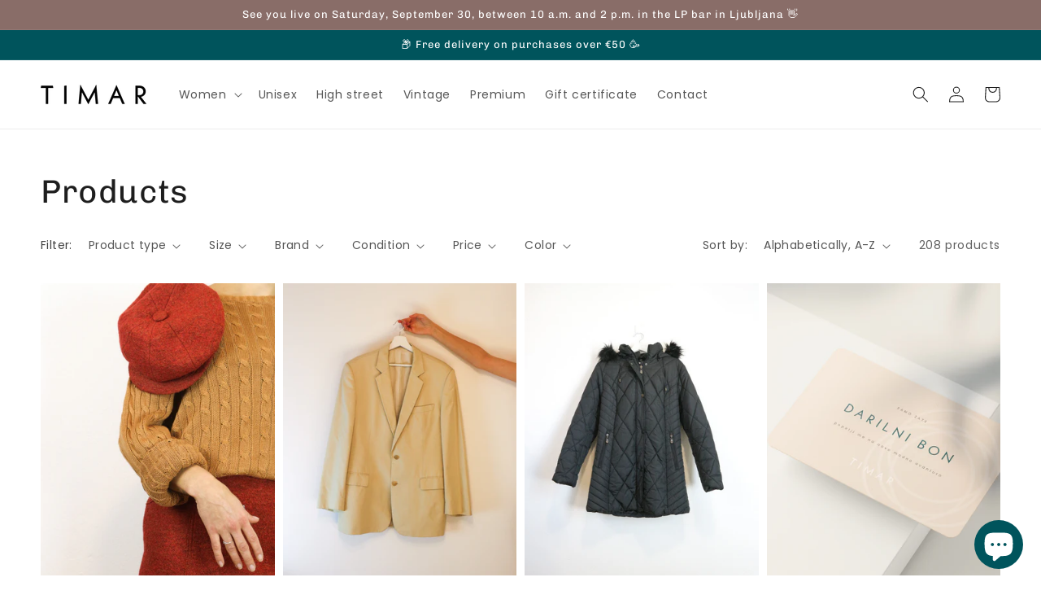

--- FILE ---
content_type: text/html; charset=utf-8
request_url: https://timar.si/en/collections/all
body_size: 38539
content:
<!doctype html>
<html class="no-js" lang="en">
  <head>
    <meta charset="utf-8">
    <meta http-equiv="X-UA-Compatible" content="IE=edge">
    <meta name="viewport" content="width=device-width,initial-scale=1">
    <meta name="theme-color" content="">
    <link rel="canonical" href="https://timar.si/en/collections/all">
    <link rel="preconnect" href="https://cdn.shopify.com" crossorigin>
<meta name="google-site-verification" content="SSOLFDhvSFr4wTc_XoZY3_fd5W0Q3WC6AH4TA19_YLM" /><link rel="icon" type="image/png" href="//timar.si/cdn/shop/files/profile_32x32.png?v=1646314973"><link rel="preconnect" href="https://fonts.shopifycdn.com" crossorigin><!-- Avada Size Chart Script -->
 
 <script src="//timar.si/cdn/shop/t/1/assets/size-chart-data.js?v=46521111929109412421644759403" defer='defer'></script>

<script>const AVADA_SC_LAST_UPDATE = 1644758648508</script>





<script>const AVADA_SC = {};
          AVADA_SC.product = null;
          AVADA_SC.template = "collection";
          AVADA_SC.collections = [];
          AVADA_SC.collections.push("")
          
  </script>
  <!-- /Avada Size Chart Script -->

<title>
      Products
 &ndash; Timar | Circular fashion</title>

    

    

<meta property="og:site_name" content="Timar | Circular fashion">
<meta property="og:url" content="https://timar.si/en/collections/all">
<meta property="og:title" content="Products">
<meta property="og:type" content="product.group">
<meta property="og:description" content="We are a newly established second hand store. TI-je-MAR for fashion styling, cool vintage pieces, sustainability, our world and relaxed shopping without a bad conscience. Wuhu, then you are at the right address."><meta property="og:image" content="http://timar.si/cdn/shop/files/logo-mali.png?v=1646039669">
  <meta property="og:image:secure_url" content="https://timar.si/cdn/shop/files/logo-mali.png?v=1646039669">
  <meta property="og:image:width" content="1200">
  <meta property="og:image:height" content="628"><meta name="twitter:card" content="summary_large_image">
<meta name="twitter:title" content="Products">
<meta name="twitter:description" content="We are a newly established second hand store. TI-je-MAR for fashion styling, cool vintage pieces, sustainability, our world and relaxed shopping without a bad conscience. Wuhu, then you are at the right address.">


    <script src="//timar.si/cdn/shop/t/1/assets/global.js?v=134895141903428787311642522446" defer="defer"></script>
    <script src="https://smarteucookiebanner.upsell-apps.com/gdpr_adapter.js?shop=timar-second-hand.myshopify.com" type="application/javascript"></script>
  <script>window.performance && window.performance.mark && window.performance.mark('shopify.content_for_header.start');</script><meta name="facebook-domain-verification" content="wkmjz8h3mt0naj0wnudaus7kjhy82s">
<meta name="google-site-verification" content="SSOLFDhvSFr4wTc_XoZY3_fd5W0Q3WC6AH4TA19_YLM">
<meta id="shopify-digital-wallet" name="shopify-digital-wallet" content="/62310940905/digital_wallets/dialog">
<link rel="alternate" type="application/atom+xml" title="Feed" href="/en/collections/all.atom" />
<link rel="next" href="/en/collections/all?page=2">
<link rel="alternate" hreflang="x-default" href="https://timar.si/collections/all">
<link rel="alternate" hreflang="sl" href="https://timar.si/collections/all">
<link rel="alternate" hreflang="en" href="https://timar.si/en/collections/all">
<script async="async" src="/checkouts/internal/preloads.js?locale=en-SI"></script>
<script id="shopify-features" type="application/json">{"accessToken":"8c3466c4ce8d42319e6ec892d2304697","betas":["rich-media-storefront-analytics"],"domain":"timar.si","predictiveSearch":true,"shopId":62310940905,"locale":"en"}</script>
<script>var Shopify = Shopify || {};
Shopify.shop = "timar-second-hand.myshopify.com";
Shopify.locale = "en";
Shopify.currency = {"active":"EUR","rate":"1.0"};
Shopify.country = "SI";
Shopify.theme = {"name":"Dawn","id":130281636073,"schema_name":"Dawn","schema_version":"2.5.0","theme_store_id":887,"role":"main"};
Shopify.theme.handle = "null";
Shopify.theme.style = {"id":null,"handle":null};
Shopify.cdnHost = "timar.si/cdn";
Shopify.routes = Shopify.routes || {};
Shopify.routes.root = "/en/";</script>
<script type="module">!function(o){(o.Shopify=o.Shopify||{}).modules=!0}(window);</script>
<script>!function(o){function n(){var o=[];function n(){o.push(Array.prototype.slice.apply(arguments))}return n.q=o,n}var t=o.Shopify=o.Shopify||{};t.loadFeatures=n(),t.autoloadFeatures=n()}(window);</script>
<script id="shop-js-analytics" type="application/json">{"pageType":"collection"}</script>
<script defer="defer" async type="module" src="//timar.si/cdn/shopifycloud/shop-js/modules/v2/client.init-shop-cart-sync_BT-GjEfc.en.esm.js"></script>
<script defer="defer" async type="module" src="//timar.si/cdn/shopifycloud/shop-js/modules/v2/chunk.common_D58fp_Oc.esm.js"></script>
<script defer="defer" async type="module" src="//timar.si/cdn/shopifycloud/shop-js/modules/v2/chunk.modal_xMitdFEc.esm.js"></script>
<script type="module">
  await import("//timar.si/cdn/shopifycloud/shop-js/modules/v2/client.init-shop-cart-sync_BT-GjEfc.en.esm.js");
await import("//timar.si/cdn/shopifycloud/shop-js/modules/v2/chunk.common_D58fp_Oc.esm.js");
await import("//timar.si/cdn/shopifycloud/shop-js/modules/v2/chunk.modal_xMitdFEc.esm.js");

  window.Shopify.SignInWithShop?.initShopCartSync?.({"fedCMEnabled":true,"windoidEnabled":true});

</script>
<script id="__st">var __st={"a":62310940905,"offset":3600,"reqid":"5dd3bb03-21bb-4328-93c6-226c91956a39-1769435603","pageurl":"timar.si\/en\/collections\/all","u":"15c57b23535a","p":"collection"};</script>
<script>window.ShopifyPaypalV4VisibilityTracking = true;</script>
<script id="captcha-bootstrap">!function(){'use strict';const t='contact',e='account',n='new_comment',o=[[t,t],['blogs',n],['comments',n],[t,'customer']],c=[[e,'customer_login'],[e,'guest_login'],[e,'recover_customer_password'],[e,'create_customer']],r=t=>t.map((([t,e])=>`form[action*='/${t}']:not([data-nocaptcha='true']) input[name='form_type'][value='${e}']`)).join(','),a=t=>()=>t?[...document.querySelectorAll(t)].map((t=>t.form)):[];function s(){const t=[...o],e=r(t);return a(e)}const i='password',u='form_key',d=['recaptcha-v3-token','g-recaptcha-response','h-captcha-response',i],f=()=>{try{return window.sessionStorage}catch{return}},m='__shopify_v',_=t=>t.elements[u];function p(t,e,n=!1){try{const o=window.sessionStorage,c=JSON.parse(o.getItem(e)),{data:r}=function(t){const{data:e,action:n}=t;return t[m]||n?{data:e,action:n}:{data:t,action:n}}(c);for(const[e,n]of Object.entries(r))t.elements[e]&&(t.elements[e].value=n);n&&o.removeItem(e)}catch(o){console.error('form repopulation failed',{error:o})}}const l='form_type',E='cptcha';function T(t){t.dataset[E]=!0}const w=window,h=w.document,L='Shopify',v='ce_forms',y='captcha';let A=!1;((t,e)=>{const n=(g='f06e6c50-85a8-45c8-87d0-21a2b65856fe',I='https://cdn.shopify.com/shopifycloud/storefront-forms-hcaptcha/ce_storefront_forms_captcha_hcaptcha.v1.5.2.iife.js',D={infoText:'Protected by hCaptcha',privacyText:'Privacy',termsText:'Terms'},(t,e,n)=>{const o=w[L][v],c=o.bindForm;if(c)return c(t,g,e,D).then(n);var r;o.q.push([[t,g,e,D],n]),r=I,A||(h.body.append(Object.assign(h.createElement('script'),{id:'captcha-provider',async:!0,src:r})),A=!0)});var g,I,D;w[L]=w[L]||{},w[L][v]=w[L][v]||{},w[L][v].q=[],w[L][y]=w[L][y]||{},w[L][y].protect=function(t,e){n(t,void 0,e),T(t)},Object.freeze(w[L][y]),function(t,e,n,w,h,L){const[v,y,A,g]=function(t,e,n){const i=e?o:[],u=t?c:[],d=[...i,...u],f=r(d),m=r(i),_=r(d.filter((([t,e])=>n.includes(e))));return[a(f),a(m),a(_),s()]}(w,h,L),I=t=>{const e=t.target;return e instanceof HTMLFormElement?e:e&&e.form},D=t=>v().includes(t);t.addEventListener('submit',(t=>{const e=I(t);if(!e)return;const n=D(e)&&!e.dataset.hcaptchaBound&&!e.dataset.recaptchaBound,o=_(e),c=g().includes(e)&&(!o||!o.value);(n||c)&&t.preventDefault(),c&&!n&&(function(t){try{if(!f())return;!function(t){const e=f();if(!e)return;const n=_(t);if(!n)return;const o=n.value;o&&e.removeItem(o)}(t);const e=Array.from(Array(32),(()=>Math.random().toString(36)[2])).join('');!function(t,e){_(t)||t.append(Object.assign(document.createElement('input'),{type:'hidden',name:u})),t.elements[u].value=e}(t,e),function(t,e){const n=f();if(!n)return;const o=[...t.querySelectorAll(`input[type='${i}']`)].map((({name:t})=>t)),c=[...d,...o],r={};for(const[a,s]of new FormData(t).entries())c.includes(a)||(r[a]=s);n.setItem(e,JSON.stringify({[m]:1,action:t.action,data:r}))}(t,e)}catch(e){console.error('failed to persist form',e)}}(e),e.submit())}));const S=(t,e)=>{t&&!t.dataset[E]&&(n(t,e.some((e=>e===t))),T(t))};for(const o of['focusin','change'])t.addEventListener(o,(t=>{const e=I(t);D(e)&&S(e,y())}));const B=e.get('form_key'),M=e.get(l),P=B&&M;t.addEventListener('DOMContentLoaded',(()=>{const t=y();if(P)for(const e of t)e.elements[l].value===M&&p(e,B);[...new Set([...A(),...v().filter((t=>'true'===t.dataset.shopifyCaptcha))])].forEach((e=>S(e,t)))}))}(h,new URLSearchParams(w.location.search),n,t,e,['guest_login'])})(!0,!0)}();</script>
<script integrity="sha256-4kQ18oKyAcykRKYeNunJcIwy7WH5gtpwJnB7kiuLZ1E=" data-source-attribution="shopify.loadfeatures" defer="defer" src="//timar.si/cdn/shopifycloud/storefront/assets/storefront/load_feature-a0a9edcb.js" crossorigin="anonymous"></script>
<script data-source-attribution="shopify.dynamic_checkout.dynamic.init">var Shopify=Shopify||{};Shopify.PaymentButton=Shopify.PaymentButton||{isStorefrontPortableWallets:!0,init:function(){window.Shopify.PaymentButton.init=function(){};var t=document.createElement("script");t.src="https://timar.si/cdn/shopifycloud/portable-wallets/latest/portable-wallets.en.js",t.type="module",document.head.appendChild(t)}};
</script>
<script data-source-attribution="shopify.dynamic_checkout.buyer_consent">
  function portableWalletsHideBuyerConsent(e){var t=document.getElementById("shopify-buyer-consent"),n=document.getElementById("shopify-subscription-policy-button");t&&n&&(t.classList.add("hidden"),t.setAttribute("aria-hidden","true"),n.removeEventListener("click",e))}function portableWalletsShowBuyerConsent(e){var t=document.getElementById("shopify-buyer-consent"),n=document.getElementById("shopify-subscription-policy-button");t&&n&&(t.classList.remove("hidden"),t.removeAttribute("aria-hidden"),n.addEventListener("click",e))}window.Shopify?.PaymentButton&&(window.Shopify.PaymentButton.hideBuyerConsent=portableWalletsHideBuyerConsent,window.Shopify.PaymentButton.showBuyerConsent=portableWalletsShowBuyerConsent);
</script>
<script data-source-attribution="shopify.dynamic_checkout.cart.bootstrap">document.addEventListener("DOMContentLoaded",(function(){function t(){return document.querySelector("shopify-accelerated-checkout-cart, shopify-accelerated-checkout")}if(t())Shopify.PaymentButton.init();else{new MutationObserver((function(e,n){t()&&(Shopify.PaymentButton.init(),n.disconnect())})).observe(document.body,{childList:!0,subtree:!0})}}));
</script>
<script id='scb4127' type='text/javascript' async='' src='https://timar.si/cdn/shopifycloud/privacy-banner/storefront-banner.js'></script><link id="shopify-accelerated-checkout-styles" rel="stylesheet" media="screen" href="https://timar.si/cdn/shopifycloud/portable-wallets/latest/accelerated-checkout-backwards-compat.css" crossorigin="anonymous">
<style id="shopify-accelerated-checkout-cart">
        #shopify-buyer-consent {
  margin-top: 1em;
  display: inline-block;
  width: 100%;
}

#shopify-buyer-consent.hidden {
  display: none;
}

#shopify-subscription-policy-button {
  background: none;
  border: none;
  padding: 0;
  text-decoration: underline;
  font-size: inherit;
  cursor: pointer;
}

#shopify-subscription-policy-button::before {
  box-shadow: none;
}

      </style>
<script id="sections-script" data-sections="header,footer" defer="defer" src="//timar.si/cdn/shop/t/1/compiled_assets/scripts.js?v=478"></script>
<script>window.performance && window.performance.mark && window.performance.mark('shopify.content_for_header.end');</script>


    <style data-shopify>
      @font-face {
  font-family: Poppins;
  font-weight: 400;
  font-style: normal;
  font-display: swap;
  src: url("//timar.si/cdn/fonts/poppins/poppins_n4.0ba78fa5af9b0e1a374041b3ceaadf0a43b41362.woff2") format("woff2"),
       url("//timar.si/cdn/fonts/poppins/poppins_n4.214741a72ff2596839fc9760ee7a770386cf16ca.woff") format("woff");
}

      @font-face {
  font-family: Poppins;
  font-weight: 700;
  font-style: normal;
  font-display: swap;
  src: url("//timar.si/cdn/fonts/poppins/poppins_n7.56758dcf284489feb014a026f3727f2f20a54626.woff2") format("woff2"),
       url("//timar.si/cdn/fonts/poppins/poppins_n7.f34f55d9b3d3205d2cd6f64955ff4b36f0cfd8da.woff") format("woff");
}

      @font-face {
  font-family: Poppins;
  font-weight: 400;
  font-style: italic;
  font-display: swap;
  src: url("//timar.si/cdn/fonts/poppins/poppins_i4.846ad1e22474f856bd6b81ba4585a60799a9f5d2.woff2") format("woff2"),
       url("//timar.si/cdn/fonts/poppins/poppins_i4.56b43284e8b52fc64c1fd271f289a39e8477e9ec.woff") format("woff");
}

      @font-face {
  font-family: Poppins;
  font-weight: 700;
  font-style: italic;
  font-display: swap;
  src: url("//timar.si/cdn/fonts/poppins/poppins_i7.42fd71da11e9d101e1e6c7932199f925f9eea42d.woff2") format("woff2"),
       url("//timar.si/cdn/fonts/poppins/poppins_i7.ec8499dbd7616004e21155106d13837fff4cf556.woff") format("woff");
}

      @font-face {
  font-family: Chivo;
  font-weight: 400;
  font-style: normal;
  font-display: swap;
  src: url("//timar.si/cdn/fonts/chivo/chivo_n4.059fadbbf52d9f02350103459eb216e4b24c4661.woff2") format("woff2"),
       url("//timar.si/cdn/fonts/chivo/chivo_n4.f2f8fca8b7ff9f510fa7f09ffe5448b3504bccf5.woff") format("woff");
}


      :root {
        --font-body-family: Poppins, sans-serif;
        --font-body-style: normal;
        --font-body-weight: 400;

        --font-heading-family: Chivo, sans-serif;
        --font-heading-style: normal;
        --font-heading-weight: 400;

        --font-body-scale: 1.0;
        --font-heading-scale: 1.0;

        --color-base-text: 30, 30, 30;
        --color-base-background-1: 255, 255, 255;
        --color-base-background-2: 239, 223, 210;
        --color-base-solid-button-labels: 255, 255, 255;
        --color-base-outline-button-labels: 150, 150, 150;
        --color-base-accent-1: 0, 84, 92;
        --color-base-accent-2: 137, 109, 104;
        --payment-terms-background-color: #FFFFFF;

        --gradient-base-background-1: #FFFFFF;
        --gradient-base-background-2: #efdfd2;
        --gradient-base-accent-1: #00545c;
        --gradient-base-accent-2: #896d68;

        --page-width: 160rem;
        --page-width-margin: 2rem;
      }

      *,
      *::before,
      *::after {
        box-sizing: inherit;
      }

      html {
        box-sizing: border-box;
        font-size: calc(var(--font-body-scale) * 62.5%);
        height: 100%;
      }

      body {
        display: grid;
        grid-template-rows: auto auto 1fr auto;
        grid-template-columns: 100%;
        min-height: 100%;
        margin: 0;
        font-size: 1.5rem;
        letter-spacing: 0.06rem;
        line-height: calc(1 + 0.8 / var(--font-body-scale));
        font-family: var(--font-body-family);
        font-style: var(--font-body-style);
        font-weight: var(--font-body-weight);
      }

      @media screen and (min-width: 750px) {
        body {
          font-size: 1.6rem;
        }
      }
    </style>

    <link href="//timar.si/cdn/shop/t/1/assets/base.css?v=66804525312252619961642522460" rel="stylesheet" type="text/css" media="all" />
<link rel="preload" as="font" href="//timar.si/cdn/fonts/poppins/poppins_n4.0ba78fa5af9b0e1a374041b3ceaadf0a43b41362.woff2" type="font/woff2" crossorigin><link rel="preload" as="font" href="//timar.si/cdn/fonts/chivo/chivo_n4.059fadbbf52d9f02350103459eb216e4b24c4661.woff2" type="font/woff2" crossorigin><link rel="stylesheet" href="//timar.si/cdn/shop/t/1/assets/component-predictive-search.css?v=10425135875555615991642522442" media="print" onload="this.media='all'"><script>document.documentElement.className = document.documentElement.className.replace('no-js', 'js');
    if (Shopify.designMode) {
      document.documentElement.classList.add('shopify-design-mode');
    }
    </script>
  <!-- BEGIN app block: shopify://apps/klaviyo-email-marketing-sms/blocks/klaviyo-onsite-embed/2632fe16-c075-4321-a88b-50b567f42507 -->












  <script async src="https://static.klaviyo.com/onsite/js/UVGmPX/klaviyo.js?company_id=UVGmPX"></script>
  <script>!function(){if(!window.klaviyo){window._klOnsite=window._klOnsite||[];try{window.klaviyo=new Proxy({},{get:function(n,i){return"push"===i?function(){var n;(n=window._klOnsite).push.apply(n,arguments)}:function(){for(var n=arguments.length,o=new Array(n),w=0;w<n;w++)o[w]=arguments[w];var t="function"==typeof o[o.length-1]?o.pop():void 0,e=new Promise((function(n){window._klOnsite.push([i].concat(o,[function(i){t&&t(i),n(i)}]))}));return e}}})}catch(n){window.klaviyo=window.klaviyo||[],window.klaviyo.push=function(){var n;(n=window._klOnsite).push.apply(n,arguments)}}}}();</script>

  




  <script>
    window.klaviyoReviewsProductDesignMode = false
  </script>







<!-- END app block --><script src="https://cdn.shopify.com/extensions/e8878072-2f6b-4e89-8082-94b04320908d/inbox-1254/assets/inbox-chat-loader.js" type="text/javascript" defer="defer"></script>
<link href="https://monorail-edge.shopifysvc.com" rel="dns-prefetch">
<script>(function(){if ("sendBeacon" in navigator && "performance" in window) {try {var session_token_from_headers = performance.getEntriesByType('navigation')[0].serverTiming.find(x => x.name == '_s').description;} catch {var session_token_from_headers = undefined;}var session_cookie_matches = document.cookie.match(/_shopify_s=([^;]*)/);var session_token_from_cookie = session_cookie_matches && session_cookie_matches.length === 2 ? session_cookie_matches[1] : "";var session_token = session_token_from_headers || session_token_from_cookie || "";function handle_abandonment_event(e) {var entries = performance.getEntries().filter(function(entry) {return /monorail-edge.shopifysvc.com/.test(entry.name);});if (!window.abandonment_tracked && entries.length === 0) {window.abandonment_tracked = true;var currentMs = Date.now();var navigation_start = performance.timing.navigationStart;var payload = {shop_id: 62310940905,url: window.location.href,navigation_start,duration: currentMs - navigation_start,session_token,page_type: "collection"};window.navigator.sendBeacon("https://monorail-edge.shopifysvc.com/v1/produce", JSON.stringify({schema_id: "online_store_buyer_site_abandonment/1.1",payload: payload,metadata: {event_created_at_ms: currentMs,event_sent_at_ms: currentMs}}));}}window.addEventListener('pagehide', handle_abandonment_event);}}());</script>
<script id="web-pixels-manager-setup">(function e(e,d,r,n,o){if(void 0===o&&(o={}),!Boolean(null===(a=null===(i=window.Shopify)||void 0===i?void 0:i.analytics)||void 0===a?void 0:a.replayQueue)){var i,a;window.Shopify=window.Shopify||{};var t=window.Shopify;t.analytics=t.analytics||{};var s=t.analytics;s.replayQueue=[],s.publish=function(e,d,r){return s.replayQueue.push([e,d,r]),!0};try{self.performance.mark("wpm:start")}catch(e){}var l=function(){var e={modern:/Edge?\/(1{2}[4-9]|1[2-9]\d|[2-9]\d{2}|\d{4,})\.\d+(\.\d+|)|Firefox\/(1{2}[4-9]|1[2-9]\d|[2-9]\d{2}|\d{4,})\.\d+(\.\d+|)|Chrom(ium|e)\/(9{2}|\d{3,})\.\d+(\.\d+|)|(Maci|X1{2}).+ Version\/(15\.\d+|(1[6-9]|[2-9]\d|\d{3,})\.\d+)([,.]\d+|)( \(\w+\)|)( Mobile\/\w+|) Safari\/|Chrome.+OPR\/(9{2}|\d{3,})\.\d+\.\d+|(CPU[ +]OS|iPhone[ +]OS|CPU[ +]iPhone|CPU IPhone OS|CPU iPad OS)[ +]+(15[._]\d+|(1[6-9]|[2-9]\d|\d{3,})[._]\d+)([._]\d+|)|Android:?[ /-](13[3-9]|1[4-9]\d|[2-9]\d{2}|\d{4,})(\.\d+|)(\.\d+|)|Android.+Firefox\/(13[5-9]|1[4-9]\d|[2-9]\d{2}|\d{4,})\.\d+(\.\d+|)|Android.+Chrom(ium|e)\/(13[3-9]|1[4-9]\d|[2-9]\d{2}|\d{4,})\.\d+(\.\d+|)|SamsungBrowser\/([2-9]\d|\d{3,})\.\d+/,legacy:/Edge?\/(1[6-9]|[2-9]\d|\d{3,})\.\d+(\.\d+|)|Firefox\/(5[4-9]|[6-9]\d|\d{3,})\.\d+(\.\d+|)|Chrom(ium|e)\/(5[1-9]|[6-9]\d|\d{3,})\.\d+(\.\d+|)([\d.]+$|.*Safari\/(?![\d.]+ Edge\/[\d.]+$))|(Maci|X1{2}).+ Version\/(10\.\d+|(1[1-9]|[2-9]\d|\d{3,})\.\d+)([,.]\d+|)( \(\w+\)|)( Mobile\/\w+|) Safari\/|Chrome.+OPR\/(3[89]|[4-9]\d|\d{3,})\.\d+\.\d+|(CPU[ +]OS|iPhone[ +]OS|CPU[ +]iPhone|CPU IPhone OS|CPU iPad OS)[ +]+(10[._]\d+|(1[1-9]|[2-9]\d|\d{3,})[._]\d+)([._]\d+|)|Android:?[ /-](13[3-9]|1[4-9]\d|[2-9]\d{2}|\d{4,})(\.\d+|)(\.\d+|)|Mobile Safari.+OPR\/([89]\d|\d{3,})\.\d+\.\d+|Android.+Firefox\/(13[5-9]|1[4-9]\d|[2-9]\d{2}|\d{4,})\.\d+(\.\d+|)|Android.+Chrom(ium|e)\/(13[3-9]|1[4-9]\d|[2-9]\d{2}|\d{4,})\.\d+(\.\d+|)|Android.+(UC? ?Browser|UCWEB|U3)[ /]?(15\.([5-9]|\d{2,})|(1[6-9]|[2-9]\d|\d{3,})\.\d+)\.\d+|SamsungBrowser\/(5\.\d+|([6-9]|\d{2,})\.\d+)|Android.+MQ{2}Browser\/(14(\.(9|\d{2,})|)|(1[5-9]|[2-9]\d|\d{3,})(\.\d+|))(\.\d+|)|K[Aa][Ii]OS\/(3\.\d+|([4-9]|\d{2,})\.\d+)(\.\d+|)/},d=e.modern,r=e.legacy,n=navigator.userAgent;return n.match(d)?"modern":n.match(r)?"legacy":"unknown"}(),u="modern"===l?"modern":"legacy",c=(null!=n?n:{modern:"",legacy:""})[u],f=function(e){return[e.baseUrl,"/wpm","/b",e.hashVersion,"modern"===e.buildTarget?"m":"l",".js"].join("")}({baseUrl:d,hashVersion:r,buildTarget:u}),m=function(e){var d=e.version,r=e.bundleTarget,n=e.surface,o=e.pageUrl,i=e.monorailEndpoint;return{emit:function(e){var a=e.status,t=e.errorMsg,s=(new Date).getTime(),l=JSON.stringify({metadata:{event_sent_at_ms:s},events:[{schema_id:"web_pixels_manager_load/3.1",payload:{version:d,bundle_target:r,page_url:o,status:a,surface:n,error_msg:t},metadata:{event_created_at_ms:s}}]});if(!i)return console&&console.warn&&console.warn("[Web Pixels Manager] No Monorail endpoint provided, skipping logging."),!1;try{return self.navigator.sendBeacon.bind(self.navigator)(i,l)}catch(e){}var u=new XMLHttpRequest;try{return u.open("POST",i,!0),u.setRequestHeader("Content-Type","text/plain"),u.send(l),!0}catch(e){return console&&console.warn&&console.warn("[Web Pixels Manager] Got an unhandled error while logging to Monorail."),!1}}}}({version:r,bundleTarget:l,surface:e.surface,pageUrl:self.location.href,monorailEndpoint:e.monorailEndpoint});try{o.browserTarget=l,function(e){var d=e.src,r=e.async,n=void 0===r||r,o=e.onload,i=e.onerror,a=e.sri,t=e.scriptDataAttributes,s=void 0===t?{}:t,l=document.createElement("script"),u=document.querySelector("head"),c=document.querySelector("body");if(l.async=n,l.src=d,a&&(l.integrity=a,l.crossOrigin="anonymous"),s)for(var f in s)if(Object.prototype.hasOwnProperty.call(s,f))try{l.dataset[f]=s[f]}catch(e){}if(o&&l.addEventListener("load",o),i&&l.addEventListener("error",i),u)u.appendChild(l);else{if(!c)throw new Error("Did not find a head or body element to append the script");c.appendChild(l)}}({src:f,async:!0,onload:function(){if(!function(){var e,d;return Boolean(null===(d=null===(e=window.Shopify)||void 0===e?void 0:e.analytics)||void 0===d?void 0:d.initialized)}()){var d=window.webPixelsManager.init(e)||void 0;if(d){var r=window.Shopify.analytics;r.replayQueue.forEach((function(e){var r=e[0],n=e[1],o=e[2];d.publishCustomEvent(r,n,o)})),r.replayQueue=[],r.publish=d.publishCustomEvent,r.visitor=d.visitor,r.initialized=!0}}},onerror:function(){return m.emit({status:"failed",errorMsg:"".concat(f," has failed to load")})},sri:function(e){var d=/^sha384-[A-Za-z0-9+/=]+$/;return"string"==typeof e&&d.test(e)}(c)?c:"",scriptDataAttributes:o}),m.emit({status:"loading"})}catch(e){m.emit({status:"failed",errorMsg:(null==e?void 0:e.message)||"Unknown error"})}}})({shopId: 62310940905,storefrontBaseUrl: "https://timar.si",extensionsBaseUrl: "https://extensions.shopifycdn.com/cdn/shopifycloud/web-pixels-manager",monorailEndpoint: "https://monorail-edge.shopifysvc.com/unstable/produce_batch",surface: "storefront-renderer",enabledBetaFlags: ["2dca8a86"],webPixelsConfigList: [{"id":"2494464340","configuration":"{\"webPixelName\":\"Judge.me\"}","eventPayloadVersion":"v1","runtimeContext":"STRICT","scriptVersion":"34ad157958823915625854214640f0bf","type":"APP","apiClientId":683015,"privacyPurposes":["ANALYTICS"],"dataSharingAdjustments":{"protectedCustomerApprovalScopes":["read_customer_email","read_customer_name","read_customer_personal_data","read_customer_phone"]}},{"id":"1181942100","configuration":"{\"config\":\"{\\\"pixel_id\\\":\\\"G-BGR1DEJNSH\\\",\\\"target_country\\\":\\\"SI\\\",\\\"gtag_events\\\":[{\\\"type\\\":\\\"begin_checkout\\\",\\\"action_label\\\":\\\"G-BGR1DEJNSH\\\"},{\\\"type\\\":\\\"search\\\",\\\"action_label\\\":\\\"G-BGR1DEJNSH\\\"},{\\\"type\\\":\\\"view_item\\\",\\\"action_label\\\":[\\\"G-BGR1DEJNSH\\\",\\\"MC-6BQPCVZNMZ\\\"]},{\\\"type\\\":\\\"purchase\\\",\\\"action_label\\\":[\\\"G-BGR1DEJNSH\\\",\\\"MC-6BQPCVZNMZ\\\"]},{\\\"type\\\":\\\"page_view\\\",\\\"action_label\\\":[\\\"G-BGR1DEJNSH\\\",\\\"MC-6BQPCVZNMZ\\\"]},{\\\"type\\\":\\\"add_payment_info\\\",\\\"action_label\\\":\\\"G-BGR1DEJNSH\\\"},{\\\"type\\\":\\\"add_to_cart\\\",\\\"action_label\\\":\\\"G-BGR1DEJNSH\\\"}],\\\"enable_monitoring_mode\\\":false}\"}","eventPayloadVersion":"v1","runtimeContext":"OPEN","scriptVersion":"b2a88bafab3e21179ed38636efcd8a93","type":"APP","apiClientId":1780363,"privacyPurposes":[],"dataSharingAdjustments":{"protectedCustomerApprovalScopes":["read_customer_address","read_customer_email","read_customer_name","read_customer_personal_data","read_customer_phone"]}},{"id":"446562644","configuration":"{\"pixel_id\":\"1004063236893919\",\"pixel_type\":\"facebook_pixel\",\"metaapp_system_user_token\":\"-\"}","eventPayloadVersion":"v1","runtimeContext":"OPEN","scriptVersion":"ca16bc87fe92b6042fbaa3acc2fbdaa6","type":"APP","apiClientId":2329312,"privacyPurposes":["ANALYTICS","MARKETING","SALE_OF_DATA"],"dataSharingAdjustments":{"protectedCustomerApprovalScopes":["read_customer_address","read_customer_email","read_customer_name","read_customer_personal_data","read_customer_phone"]}},{"id":"193921364","eventPayloadVersion":"v1","runtimeContext":"LAX","scriptVersion":"1","type":"CUSTOM","privacyPurposes":["ANALYTICS"],"name":"Google Analytics tag (migrated)"},{"id":"shopify-app-pixel","configuration":"{}","eventPayloadVersion":"v1","runtimeContext":"STRICT","scriptVersion":"0450","apiClientId":"shopify-pixel","type":"APP","privacyPurposes":["ANALYTICS","MARKETING"]},{"id":"shopify-custom-pixel","eventPayloadVersion":"v1","runtimeContext":"LAX","scriptVersion":"0450","apiClientId":"shopify-pixel","type":"CUSTOM","privacyPurposes":["ANALYTICS","MARKETING"]}],isMerchantRequest: false,initData: {"shop":{"name":"Timar | Circular fashion","paymentSettings":{"currencyCode":"EUR"},"myshopifyDomain":"timar-second-hand.myshopify.com","countryCode":"SI","storefrontUrl":"https:\/\/timar.si\/en"},"customer":null,"cart":null,"checkout":null,"productVariants":[],"purchasingCompany":null},},"https://timar.si/cdn","fcfee988w5aeb613cpc8e4bc33m6693e112",{"modern":"","legacy":""},{"shopId":"62310940905","storefrontBaseUrl":"https:\/\/timar.si","extensionBaseUrl":"https:\/\/extensions.shopifycdn.com\/cdn\/shopifycloud\/web-pixels-manager","surface":"storefront-renderer","enabledBetaFlags":"[\"2dca8a86\"]","isMerchantRequest":"false","hashVersion":"fcfee988w5aeb613cpc8e4bc33m6693e112","publish":"custom","events":"[[\"page_viewed\",{}],[\"collection_viewed\",{\"collection\":{\"id\":\"\",\"title\":\"Products\",\"productVariants\":[{\"price\":{\"amount\":8.0,\"currencyCode\":\"EUR\"},\"product\":{\"title\":\"Beret\",\"vendor\":\"Corazon\",\"id\":\"8017794498793\",\"untranslatedTitle\":\"Beret\",\"url\":\"\/en\/products\/dodatki-80012\",\"type\":\"Cap\"},\"id\":\"44215828742377\",\"image\":{\"src\":\"\/\/timar.si\/cdn\/shop\/products\/IMG_0290.jpg?v=1672910038\"},\"sku\":\"80012\",\"title\":\"M\",\"untranslatedTitle\":\"M\"},{\"price\":{\"amount\":110.0,\"currencyCode\":\"EUR\"},\"product\":{\"title\":\"Bombažni suknjič\",\"vendor\":\"Boss\",\"id\":\"8857038487892\",\"untranslatedTitle\":\"Bombažni suknjič\",\"url\":\"\/en\/products\/suknjic-10341\",\"type\":\"Suknjič\"},\"id\":\"47598108213588\",\"image\":{\"src\":\"\/\/timar.si\/cdn\/shop\/files\/IMG_2312-2.jpg?v=1707740261\"},\"sku\":null,\"title\":\"XXL\",\"untranslatedTitle\":\"XXL\"},{\"price\":{\"amount\":28.0,\"currencyCode\":\"EUR\"},\"product\":{\"title\":\"Jacket\",\"vendor\":\"Still\",\"id\":\"8359737491796\",\"untranslatedTitle\":\"Jacket\",\"url\":\"\/en\/products\/jakna-10155\",\"type\":\"Jacket\"},\"id\":\"46483717751124\",\"image\":{\"src\":\"\/\/timar.si\/cdn\/shop\/products\/IMG_1077-2.jpg?v=1680852748\"},\"sku\":\"10155\",\"title\":\"40\",\"untranslatedTitle\":\"40\"},{\"price\":{\"amount\":10.0,\"currencyCode\":\"EUR\"},\"product\":{\"title\":\"Digital gift certificate\",\"vendor\":\"Timar\",\"id\":\"7965458039017\",\"untranslatedTitle\":\"Digital gift certificate\",\"url\":\"\/en\/products\/timar-darilna-kartica\",\"type\":\"Gift certificate\"},\"id\":\"43939337797865\",\"image\":{\"src\":\"\/\/timar.si\/cdn\/shop\/products\/gift-card_mockup_bd4c1c8b-0523-4202-aec3-e3c963f32a60.jpg?v=1668183083\"},\"sku\":\"\",\"title\":\"€10.00\",\"untranslatedTitle\":\"€10.00\"},{\"price\":{\"amount\":22.0,\"currencyCode\":\"EUR\"},\"product\":{\"title\":\"Flannel shirt\",\"vendor\":\"Wrangler\",\"id\":\"8035015655657\",\"untranslatedTitle\":\"Flannel shirt\",\"url\":\"\/en\/products\/srajca-10097\",\"type\":\"A shirt\"},\"id\":\"44319796527337\",\"image\":{\"src\":\"\/\/timar.si\/cdn\/shop\/products\/IMG_0622.jpg?v=1675277284\"},\"sku\":\"10097\",\"title\":\"M\",\"untranslatedTitle\":\"M\"},{\"price\":{\"amount\":25.0,\"currencyCode\":\"EUR\"},\"product\":{\"title\":\"Funky shirt\",\"vendor\":\"Puritan\",\"id\":\"8035015721193\",\"untranslatedTitle\":\"Funky shirt\",\"url\":\"\/en\/products\/srajca-10099\",\"type\":\"A shirt\"},\"id\":\"44319796953321\",\"image\":{\"src\":\"\/\/timar.si\/cdn\/shop\/products\/IMG_0612.jpg?v=1675277393\"},\"sku\":\"10099\",\"title\":\"XL\",\"untranslatedTitle\":\"XL\"},{\"price\":{\"amount\":32.0,\"currencyCode\":\"EUR\"},\"product\":{\"title\":\"Funky shirt\",\"vendor\":\"Bumka bibas\",\"id\":\"8035015753961\",\"untranslatedTitle\":\"Funky shirt\",\"url\":\"\/en\/products\/srajca-10100\",\"type\":\"A shirt\"},\"id\":\"44319797182697\",\"image\":{\"src\":\"\/\/timar.si\/cdn\/shop\/products\/IMG_0582.jpg?v=1675277430\"},\"sku\":\"10100\",\"title\":\"XXL\",\"untranslatedTitle\":\"XXL\"},{\"price\":{\"amount\":49.0,\"currencyCode\":\"EUR\"},\"product\":{\"title\":\"Pants\",\"vendor\":\"Marc Cain\",\"id\":\"7773010624745\",\"untranslatedTitle\":\"Pants\",\"url\":\"\/en\/products\/hlace-30043\",\"type\":\"Pants\"},\"id\":\"43314888999145\",\"image\":{\"src\":\"\/\/timar.si\/cdn\/shop\/products\/IMG_8802.jpg?v=1656652462\"},\"sku\":\"30043\",\"title\":\"34\",\"untranslatedTitle\":\"34\"},{\"price\":{\"amount\":39.0,\"currencyCode\":\"EUR\"},\"product\":{\"title\":\"Pants\",\"vendor\":\"Comma\",\"id\":\"8001332773097\",\"untranslatedTitle\":\"Pants\",\"url\":\"\/en\/products\/hlace-30050\",\"type\":\"Pants\"},\"id\":\"44109477413097\",\"image\":{\"src\":\"\/\/timar.si\/cdn\/shop\/products\/IMG_0061.jpg?v=1670872291\"},\"sku\":\"60025\",\"title\":\"36\",\"untranslatedTitle\":\"36\"},{\"price\":{\"amount\":39.0,\"currencyCode\":\"EUR\"},\"product\":{\"title\":\"Pants\",\"vendor\":\"Comma\",\"id\":\"8017794302185\",\"untranslatedTitle\":\"Pants\",\"url\":\"\/en\/products\/hlace-30055\",\"type\":\"Pants\"},\"id\":\"44215827661033\",\"image\":{\"src\":\"\/\/timar.si\/cdn\/shop\/products\/IMG_0410.jpg?v=1672910119\"},\"sku\":\"30055\",\"title\":\"34\",\"untranslatedTitle\":\"34\"},{\"price\":{\"amount\":19.0,\"currencyCode\":\"EUR\"},\"product\":{\"title\":\"Pants\",\"vendor\":\"S'Oliver\",\"id\":\"8511364170068\",\"untranslatedTitle\":\"Pants\",\"url\":\"\/en\/products\/hlace-10245\",\"type\":\"Pants\"},\"id\":\"46877412000084\",\"image\":{\"src\":\"\/\/timar.si\/cdn\/shop\/files\/IMG_1752-2.jpg?v=1693560405\"},\"sku\":null,\"title\":\"38\",\"untranslatedTitle\":\"38\"},{\"price\":{\"amount\":19.0,\"currencyCode\":\"EUR\"},\"product\":{\"title\":\"Hlače\",\"vendor\":\"Weekday\",\"id\":\"9744515694932\",\"untranslatedTitle\":\"Hlače\",\"url\":\"\/en\/products\/hlace-10344\",\"type\":\"Hlače\"},\"id\":\"49814194684244\",\"image\":{\"src\":\"\/\/timar.si\/cdn\/shop\/files\/IMG_2506-2_4893de7d-937c-49c7-9ae1-cfb7af2eabd3.jpg?v=1725447221\"},\"sku\":null,\"title\":\"36\",\"untranslatedTitle\":\"36\"},{\"price\":{\"amount\":14.0,\"currencyCode\":\"EUR\"},\"product\":{\"title\":\"Hlače\",\"vendor\":\"Monki\",\"id\":\"9744515793236\",\"untranslatedTitle\":\"Hlače\",\"url\":\"\/en\/products\/hlace-10345\",\"type\":\"Hlače\"},\"id\":\"49814194815316\",\"image\":{\"src\":\"\/\/timar.si\/cdn\/shop\/files\/IMG_2510.jpg?v=1725447253\"},\"sku\":null,\"title\":\"40\",\"untranslatedTitle\":\"40\"},{\"price\":{\"amount\":63.0,\"currencyCode\":\"EUR\"},\"product\":{\"title\":\"A jacket\",\"vendor\":\"Akultura\",\"id\":\"8722482364756\",\"untranslatedTitle\":\"A jacket\",\"url\":\"\/en\/products\/jakna-10322\",\"type\":\"A jacket\"},\"id\":\"47298193621332\",\"image\":{\"src\":\"\/\/timar.si\/cdn\/shop\/files\/IMG_2253.jpg?v=1701778288\"},\"sku\":null,\"title\":\"M\",\"untranslatedTitle\":\"M\"},{\"price\":{\"amount\":26.0,\"currencyCode\":\"EUR\"},\"product\":{\"title\":\"Jakna\",\"vendor\":\"Derhy\",\"id\":\"9744517366100\",\"untranslatedTitle\":\"Jakna\",\"url\":\"\/en\/products\/jakna-10353\",\"type\":\"Jakna\"},\"id\":\"49814201925972\",\"image\":{\"src\":\"\/\/timar.si\/cdn\/shop\/files\/IMG_2490.jpg?v=1725447532\"},\"sku\":null,\"title\":\"S\",\"untranslatedTitle\":\"S\"},{\"price\":{\"amount\":14.0,\"currencyCode\":\"EUR\"},\"product\":{\"title\":\"Yep\",\"vendor\":\"Polo Ralph Lauren\",\"id\":\"7865185009897\",\"untranslatedTitle\":\"Yep\",\"url\":\"\/en\/products\/pulover-20066\",\"type\":\"Yep\"},\"id\":\"43606026092777\",\"image\":{\"src\":\"\/\/timar.si\/cdn\/shop\/products\/IMG_9466.jpg?v=1662112370\"},\"sku\":\"20066\",\"title\":\"XL\",\"untranslatedTitle\":\"XL\"},{\"price\":{\"amount\":25.0,\"currencyCode\":\"EUR\"},\"product\":{\"title\":\"Yep\",\"vendor\":\"Stefanel\",\"id\":\"8001331560681\",\"untranslatedTitle\":\"Yep\",\"url\":\"\/en\/products\/pulover-20088\",\"type\":\"Yep\"},\"id\":\"44109475021033\",\"image\":{\"src\":\"\/\/timar.si\/cdn\/shop\/products\/IMG_0066.jpg?v=1670872698\"},\"sku\":\"20088\",\"title\":\"XL\",\"untranslatedTitle\":\"XL\"},{\"price\":{\"amount\":24.0,\"currencyCode\":\"EUR\"},\"product\":{\"title\":\"Yep\",\"vendor\":\"Jackpot\",\"id\":\"8001331888361\",\"untranslatedTitle\":\"Yep\",\"url\":\"\/en\/products\/pulover-20094\",\"type\":\"Yep\"},\"id\":\"44109475676393\",\"image\":{\"src\":\"\/\/timar.si\/cdn\/shop\/products\/IMG_0044-2.jpg?v=1670875705\"},\"sku\":\"20094\",\"title\":\"S\",\"untranslatedTitle\":\"S\"},{\"price\":{\"amount\":36.0,\"currencyCode\":\"EUR\"},\"product\":{\"title\":\"Jacket \/ Jacket\",\"vendor\":\"Adidas\",\"id\":\"8001332379881\",\"untranslatedTitle\":\"Jacket \/ Jacket\",\"url\":\"\/en\/products\/jakna-70030\",\"type\":\"Yep\"},\"id\":\"44109476561129\",\"image\":{\"src\":\"\/\/timar.si\/cdn\/shop\/products\/IMG_0036-2.jpg?v=1670875749\"},\"sku\":\"70030\",\"title\":\"40\",\"untranslatedTitle\":\"40\"},{\"price\":{\"amount\":18.0,\"currencyCode\":\"EUR\"},\"product\":{\"title\":\"Cap\",\"vendor\":\"Polo Ralph Lauren\",\"id\":\"7905690484969\",\"untranslatedTitle\":\"Cap\",\"url\":\"\/en\/products\/kapa-80007\",\"type\":\"Cap\"},\"id\":\"43727636037865\",\"image\":{\"src\":\"\/\/timar.si\/cdn\/shop\/products\/IMG_9504.jpg?v=1664203106\"},\"sku\":\"80007\",\"title\":\"M\",\"untranslatedTitle\":\"M\"},{\"price\":{\"amount\":38.0,\"currencyCode\":\"EUR\"},\"product\":{\"title\":\"Cashmere sweater\",\"vendor\":\"Other stories\",\"id\":\"8030953013481\",\"untranslatedTitle\":\"Cashmere sweater\",\"url\":\"\/en\/products\/pulover-20112\",\"type\":\"A sweater\"},\"id\":\"44294685458665\",\"image\":{\"src\":\"\/\/timar.si\/cdn\/shop\/products\/IMG_0624.jpg?v=1674744729\"},\"sku\":\"20112\",\"title\":\"S\",\"untranslatedTitle\":\"S\"},{\"price\":{\"amount\":65.0,\"currencyCode\":\"EUR\"},\"product\":{\"title\":\"Skirt\",\"vendor\":\"Max Mara\",\"id\":\"7773010460905\",\"untranslatedTitle\":\"Skirt\",\"url\":\"\/en\/products\/krilo-40027\",\"type\":\"Skirt\"},\"id\":\"43314888671465\",\"image\":{\"src\":\"\/\/timar.si\/cdn\/shop\/products\/IMG_8796.jpg?v=1656652673\"},\"sku\":\"40027\",\"title\":\"36\",\"untranslatedTitle\":\"36\"},{\"price\":{\"amount\":28.0,\"currencyCode\":\"EUR\"},\"product\":{\"title\":\"Skirt\",\"vendor\":\"Marella\",\"id\":\"8001333035241\",\"untranslatedTitle\":\"Skirt\",\"url\":\"\/en\/products\/krilo-40038\",\"type\":\"Skirt\"},\"id\":\"44109478002921\",\"image\":{\"src\":\"\/\/timar.si\/cdn\/shop\/products\/IMG_0071.jpg?v=1670873188\"},\"sku\":\"40038\",\"title\":\"38\",\"untranslatedTitle\":\"38\"},{\"price\":{\"amount\":22.0,\"currencyCode\":\"EUR\"},\"product\":{\"title\":\"Skirt\",\"vendor\":\"More\u0026More\",\"id\":\"8001333068009\",\"untranslatedTitle\":\"Skirt\",\"url\":\"\/en\/products\/krilo-40039\",\"type\":\"Skirt\"},\"id\":\"44109478101225\",\"image\":{\"src\":\"\/\/timar.si\/cdn\/shop\/products\/IMG_0073.jpg?v=1670873239\"},\"sku\":\"40039\",\"title\":\"36\",\"untranslatedTitle\":\"36\"}]}}]]"});</script><script>
  window.ShopifyAnalytics = window.ShopifyAnalytics || {};
  window.ShopifyAnalytics.meta = window.ShopifyAnalytics.meta || {};
  window.ShopifyAnalytics.meta.currency = 'EUR';
  var meta = {"products":[{"id":8017794498793,"gid":"gid:\/\/shopify\/Product\/8017794498793","vendor":"Corazon","type":"Cap","handle":"dodatki-80012","variants":[{"id":44215828742377,"price":800,"name":"Beret - M","public_title":"M","sku":"80012"}],"remote":false},{"id":8857038487892,"gid":"gid:\/\/shopify\/Product\/8857038487892","vendor":"Boss","type":"Suknjič","handle":"suknjic-10341","variants":[{"id":47598108213588,"price":11000,"name":"Bombažni suknjič - XXL","public_title":"XXL","sku":null}],"remote":false},{"id":8359737491796,"gid":"gid:\/\/shopify\/Product\/8359737491796","vendor":"Still","type":"Jacket","handle":"jakna-10155","variants":[{"id":46483717751124,"price":2800,"name":"Jacket - 40","public_title":"40","sku":"10155"}],"remote":false},{"id":7965458039017,"gid":"gid:\/\/shopify\/Product\/7965458039017","vendor":"Timar","type":"Gift certificate","handle":"timar-darilna-kartica","variants":[{"id":43939337797865,"price":1000,"name":"Digital gift certificate - €10.00","public_title":"€10.00","sku":""},{"id":43939337830633,"price":2000,"name":"Digital gift certificate - €20.00","public_title":"€20.00","sku":""},{"id":43939337863401,"price":3000,"name":"Digital gift certificate - €30.00","public_title":"€30.00","sku":""},{"id":43939649585385,"price":1000,"name":"Digital gift certificate - €40.00","public_title":"€40.00","sku":""},{"id":43939649618153,"price":1000,"name":"Digital gift certificate - €50.00","public_title":"€50.00","sku":""},{"id":43939649650921,"price":1000,"name":"Digital gift certificate - €60.00","public_title":"€60.00","sku":""}],"remote":false},{"id":8035015655657,"gid":"gid:\/\/shopify\/Product\/8035015655657","vendor":"Wrangler","type":"A shirt","handle":"srajca-10097","variants":[{"id":44319796527337,"price":2200,"name":"Flannel shirt - M","public_title":"M","sku":"10097"}],"remote":false},{"id":8035015721193,"gid":"gid:\/\/shopify\/Product\/8035015721193","vendor":"Puritan","type":"A shirt","handle":"srajca-10099","variants":[{"id":44319796953321,"price":2500,"name":"Funky shirt - XL","public_title":"XL","sku":"10099"}],"remote":false},{"id":8035015753961,"gid":"gid:\/\/shopify\/Product\/8035015753961","vendor":"Bumka bibas","type":"A shirt","handle":"srajca-10100","variants":[{"id":44319797182697,"price":3200,"name":"Funky shirt - XXL","public_title":"XXL","sku":"10100"}],"remote":false},{"id":7773010624745,"gid":"gid:\/\/shopify\/Product\/7773010624745","vendor":"Marc Cain","type":"Pants","handle":"hlace-30043","variants":[{"id":43314888999145,"price":4900,"name":"Pants - 34","public_title":"34","sku":"30043"}],"remote":false},{"id":8001332773097,"gid":"gid:\/\/shopify\/Product\/8001332773097","vendor":"Comma","type":"Pants","handle":"hlace-30050","variants":[{"id":44109477413097,"price":3900,"name":"Pants - 36","public_title":"36","sku":"60025"}],"remote":false},{"id":8017794302185,"gid":"gid:\/\/shopify\/Product\/8017794302185","vendor":"Comma","type":"Pants","handle":"hlace-30055","variants":[{"id":44215827661033,"price":3900,"name":"Pants - 34","public_title":"34","sku":"30055"}],"remote":false},{"id":8511364170068,"gid":"gid:\/\/shopify\/Product\/8511364170068","vendor":"S'Oliver","type":"Pants","handle":"hlace-10245","variants":[{"id":46877412000084,"price":1900,"name":"Pants - 38","public_title":"38","sku":null}],"remote":false},{"id":9744515694932,"gid":"gid:\/\/shopify\/Product\/9744515694932","vendor":"Weekday","type":"Hlače","handle":"hlace-10344","variants":[{"id":49814194684244,"price":1900,"name":"Hlače - 36","public_title":"36","sku":null}],"remote":false},{"id":9744515793236,"gid":"gid:\/\/shopify\/Product\/9744515793236","vendor":"Monki","type":"Hlače","handle":"hlace-10345","variants":[{"id":49814194815316,"price":1400,"name":"Hlače - 40","public_title":"40","sku":null}],"remote":false},{"id":8722482364756,"gid":"gid:\/\/shopify\/Product\/8722482364756","vendor":"Akultura","type":"A jacket","handle":"jakna-10322","variants":[{"id":47298193621332,"price":6300,"name":"A jacket - M","public_title":"M","sku":null}],"remote":false},{"id":9744517366100,"gid":"gid:\/\/shopify\/Product\/9744517366100","vendor":"Derhy","type":"Jakna","handle":"jakna-10353","variants":[{"id":49814201925972,"price":2600,"name":"Jakna - S","public_title":"S","sku":null}],"remote":false},{"id":7865185009897,"gid":"gid:\/\/shopify\/Product\/7865185009897","vendor":"Polo Ralph Lauren","type":"Yep","handle":"pulover-20066","variants":[{"id":43606026092777,"price":1400,"name":"Yep - XL","public_title":"XL","sku":"20066"}],"remote":false},{"id":8001331560681,"gid":"gid:\/\/shopify\/Product\/8001331560681","vendor":"Stefanel","type":"Yep","handle":"pulover-20088","variants":[{"id":44109475021033,"price":2500,"name":"Yep - XL","public_title":"XL","sku":"20088"}],"remote":false},{"id":8001331888361,"gid":"gid:\/\/shopify\/Product\/8001331888361","vendor":"Jackpot","type":"Yep","handle":"pulover-20094","variants":[{"id":44109475676393,"price":2400,"name":"Yep - S","public_title":"S","sku":"20094"}],"remote":false},{"id":8001332379881,"gid":"gid:\/\/shopify\/Product\/8001332379881","vendor":"Adidas","type":"Yep","handle":"jakna-70030","variants":[{"id":44109476561129,"price":3600,"name":"Jacket \/ Jacket - 40","public_title":"40","sku":"70030"}],"remote":false},{"id":7905690484969,"gid":"gid:\/\/shopify\/Product\/7905690484969","vendor":"Polo Ralph Lauren","type":"Cap","handle":"kapa-80007","variants":[{"id":43727636037865,"price":1800,"name":"Cap - M","public_title":"M","sku":"80007"}],"remote":false},{"id":8030953013481,"gid":"gid:\/\/shopify\/Product\/8030953013481","vendor":"Other stories","type":"A sweater","handle":"pulover-20112","variants":[{"id":44294685458665,"price":3800,"name":"Cashmere sweater - S","public_title":"S","sku":"20112"}],"remote":false},{"id":7773010460905,"gid":"gid:\/\/shopify\/Product\/7773010460905","vendor":"Max Mara","type":"Skirt","handle":"krilo-40027","variants":[{"id":43314888671465,"price":6500,"name":"Skirt - 36","public_title":"36","sku":"40027"}],"remote":false},{"id":8001333035241,"gid":"gid:\/\/shopify\/Product\/8001333035241","vendor":"Marella","type":"Skirt","handle":"krilo-40038","variants":[{"id":44109478002921,"price":2800,"name":"Skirt - 38","public_title":"38","sku":"40038"}],"remote":false},{"id":8001333068009,"gid":"gid:\/\/shopify\/Product\/8001333068009","vendor":"More\u0026More","type":"Skirt","handle":"krilo-40039","variants":[{"id":44109478101225,"price":2200,"name":"Skirt - 36","public_title":"36","sku":"40039"}],"remote":false}],"page":{"pageType":"collection","requestId":"5dd3bb03-21bb-4328-93c6-226c91956a39-1769435603"}};
  for (var attr in meta) {
    window.ShopifyAnalytics.meta[attr] = meta[attr];
  }
</script>
<script class="analytics">
  (function () {
    var customDocumentWrite = function(content) {
      var jquery = null;

      if (window.jQuery) {
        jquery = window.jQuery;
      } else if (window.Checkout && window.Checkout.$) {
        jquery = window.Checkout.$;
      }

      if (jquery) {
        jquery('body').append(content);
      }
    };

    var hasLoggedConversion = function(token) {
      if (token) {
        return document.cookie.indexOf('loggedConversion=' + token) !== -1;
      }
      return false;
    }

    var setCookieIfConversion = function(token) {
      if (token) {
        var twoMonthsFromNow = new Date(Date.now());
        twoMonthsFromNow.setMonth(twoMonthsFromNow.getMonth() + 2);

        document.cookie = 'loggedConversion=' + token + '; expires=' + twoMonthsFromNow;
      }
    }

    var trekkie = window.ShopifyAnalytics.lib = window.trekkie = window.trekkie || [];
    if (trekkie.integrations) {
      return;
    }
    trekkie.methods = [
      'identify',
      'page',
      'ready',
      'track',
      'trackForm',
      'trackLink'
    ];
    trekkie.factory = function(method) {
      return function() {
        var args = Array.prototype.slice.call(arguments);
        args.unshift(method);
        trekkie.push(args);
        return trekkie;
      };
    };
    for (var i = 0; i < trekkie.methods.length; i++) {
      var key = trekkie.methods[i];
      trekkie[key] = trekkie.factory(key);
    }
    trekkie.load = function(config) {
      trekkie.config = config || {};
      trekkie.config.initialDocumentCookie = document.cookie;
      var first = document.getElementsByTagName('script')[0];
      var script = document.createElement('script');
      script.type = 'text/javascript';
      script.onerror = function(e) {
        var scriptFallback = document.createElement('script');
        scriptFallback.type = 'text/javascript';
        scriptFallback.onerror = function(error) {
                var Monorail = {
      produce: function produce(monorailDomain, schemaId, payload) {
        var currentMs = new Date().getTime();
        var event = {
          schema_id: schemaId,
          payload: payload,
          metadata: {
            event_created_at_ms: currentMs,
            event_sent_at_ms: currentMs
          }
        };
        return Monorail.sendRequest("https://" + monorailDomain + "/v1/produce", JSON.stringify(event));
      },
      sendRequest: function sendRequest(endpointUrl, payload) {
        // Try the sendBeacon API
        if (window && window.navigator && typeof window.navigator.sendBeacon === 'function' && typeof window.Blob === 'function' && !Monorail.isIos12()) {
          var blobData = new window.Blob([payload], {
            type: 'text/plain'
          });

          if (window.navigator.sendBeacon(endpointUrl, blobData)) {
            return true;
          } // sendBeacon was not successful

        } // XHR beacon

        var xhr = new XMLHttpRequest();

        try {
          xhr.open('POST', endpointUrl);
          xhr.setRequestHeader('Content-Type', 'text/plain');
          xhr.send(payload);
        } catch (e) {
          console.log(e);
        }

        return false;
      },
      isIos12: function isIos12() {
        return window.navigator.userAgent.lastIndexOf('iPhone; CPU iPhone OS 12_') !== -1 || window.navigator.userAgent.lastIndexOf('iPad; CPU OS 12_') !== -1;
      }
    };
    Monorail.produce('monorail-edge.shopifysvc.com',
      'trekkie_storefront_load_errors/1.1',
      {shop_id: 62310940905,
      theme_id: 130281636073,
      app_name: "storefront",
      context_url: window.location.href,
      source_url: "//timar.si/cdn/s/trekkie.storefront.8d95595f799fbf7e1d32231b9a28fd43b70c67d3.min.js"});

        };
        scriptFallback.async = true;
        scriptFallback.src = '//timar.si/cdn/s/trekkie.storefront.8d95595f799fbf7e1d32231b9a28fd43b70c67d3.min.js';
        first.parentNode.insertBefore(scriptFallback, first);
      };
      script.async = true;
      script.src = '//timar.si/cdn/s/trekkie.storefront.8d95595f799fbf7e1d32231b9a28fd43b70c67d3.min.js';
      first.parentNode.insertBefore(script, first);
    };
    trekkie.load(
      {"Trekkie":{"appName":"storefront","development":false,"defaultAttributes":{"shopId":62310940905,"isMerchantRequest":null,"themeId":130281636073,"themeCityHash":"16044182819772306229","contentLanguage":"en","currency":"EUR","eventMetadataId":"95fea94c-090a-4752-9f2f-58fbe382d9a3"},"isServerSideCookieWritingEnabled":true,"monorailRegion":"shop_domain","enabledBetaFlags":["65f19447"]},"Session Attribution":{},"S2S":{"facebookCapiEnabled":true,"source":"trekkie-storefront-renderer","apiClientId":580111}}
    );

    var loaded = false;
    trekkie.ready(function() {
      if (loaded) return;
      loaded = true;

      window.ShopifyAnalytics.lib = window.trekkie;

      var originalDocumentWrite = document.write;
      document.write = customDocumentWrite;
      try { window.ShopifyAnalytics.merchantGoogleAnalytics.call(this); } catch(error) {};
      document.write = originalDocumentWrite;

      window.ShopifyAnalytics.lib.page(null,{"pageType":"collection","requestId":"5dd3bb03-21bb-4328-93c6-226c91956a39-1769435603","shopifyEmitted":true});

      var match = window.location.pathname.match(/checkouts\/(.+)\/(thank_you|post_purchase)/)
      var token = match? match[1]: undefined;
      if (!hasLoggedConversion(token)) {
        setCookieIfConversion(token);
        window.ShopifyAnalytics.lib.track("Viewed Product Category",{"currency":"EUR","category":"Collection: all","collectionName":"all","nonInteraction":true},undefined,undefined,{"shopifyEmitted":true});
      }
    });


        var eventsListenerScript = document.createElement('script');
        eventsListenerScript.async = true;
        eventsListenerScript.src = "//timar.si/cdn/shopifycloud/storefront/assets/shop_events_listener-3da45d37.js";
        document.getElementsByTagName('head')[0].appendChild(eventsListenerScript);

})();</script>
  <script>
  if (!window.ga || (window.ga && typeof window.ga !== 'function')) {
    window.ga = function ga() {
      (window.ga.q = window.ga.q || []).push(arguments);
      if (window.Shopify && window.Shopify.analytics && typeof window.Shopify.analytics.publish === 'function') {
        window.Shopify.analytics.publish("ga_stub_called", {}, {sendTo: "google_osp_migration"});
      }
      console.error("Shopify's Google Analytics stub called with:", Array.from(arguments), "\nSee https://help.shopify.com/manual/promoting-marketing/pixels/pixel-migration#google for more information.");
    };
    if (window.Shopify && window.Shopify.analytics && typeof window.Shopify.analytics.publish === 'function') {
      window.Shopify.analytics.publish("ga_stub_initialized", {}, {sendTo: "google_osp_migration"});
    }
  }
</script>
<script
  defer
  src="https://timar.si/cdn/shopifycloud/perf-kit/shopify-perf-kit-3.0.4.min.js"
  data-application="storefront-renderer"
  data-shop-id="62310940905"
  data-render-region="gcp-us-east1"
  data-page-type="collection"
  data-theme-instance-id="130281636073"
  data-theme-name="Dawn"
  data-theme-version="2.5.0"
  data-monorail-region="shop_domain"
  data-resource-timing-sampling-rate="10"
  data-shs="true"
  data-shs-beacon="true"
  data-shs-export-with-fetch="true"
  data-shs-logs-sample-rate="1"
  data-shs-beacon-endpoint="https://timar.si/api/collect"
></script>
</head>

  <body class="gradient">
    

    
    
    
    <a class="skip-to-content-link button visually-hidden" href="#MainContent">
      Skip to content
    </a>
    
    
    
    <div id="shopify-section-announcement-bar" class="shopify-section"><div class="announcement-bar color-accent-2 gradient" role="region" aria-label="Announcement" ><p class="announcement-bar__message h5">
                See you live on Saturday, September 30, between 10 a.m. and 2 p.m. in the LP bar in Ljubljana 👋
</p></div><div class="announcement-bar color-accent-1 gradient" role="region" aria-label="Announcement" ><p class="announcement-bar__message h5">
                📦 Free delivery on purchases over €50 🥳
</p></div>
</div>
    <div id="shopify-section-header" class="shopify-section"><link rel="stylesheet" href="//timar.si/cdn/shop/t/1/assets/component-list-menu.css?v=161614383810958508431642522449" media="print" onload="this.media='all'">
<link rel="stylesheet" href="//timar.si/cdn/shop/t/1/assets/component-search.css?v=128662198121899399791642522437" media="print" onload="this.media='all'">
<link rel="stylesheet" href="//timar.si/cdn/shop/t/1/assets/component-menu-drawer.css?v=25441607779389632351642522440" media="print" onload="this.media='all'">
<link rel="stylesheet" href="//timar.si/cdn/shop/t/1/assets/component-cart-notification.css?v=460858370205038421642522436" media="print" onload="this.media='all'">
<link rel="stylesheet" href="//timar.si/cdn/shop/t/1/assets/component-cart-items.css?v=157471800145148034221642522461" media="print" onload="this.media='all'"><link rel="stylesheet" href="//timar.si/cdn/shop/t/1/assets/component-price.css?v=5328827735059554991642522440" media="print" onload="this.media='all'">
  <link rel="stylesheet" href="//timar.si/cdn/shop/t/1/assets/component-loading-overlay.css?v=167310470843593579841642522463" media="print" onload="this.media='all'"><noscript><link href="//timar.si/cdn/shop/t/1/assets/component-list-menu.css?v=161614383810958508431642522449" rel="stylesheet" type="text/css" media="all" /></noscript>
<noscript><link href="//timar.si/cdn/shop/t/1/assets/component-search.css?v=128662198121899399791642522437" rel="stylesheet" type="text/css" media="all" /></noscript>
<noscript><link href="//timar.si/cdn/shop/t/1/assets/component-menu-drawer.css?v=25441607779389632351642522440" rel="stylesheet" type="text/css" media="all" /></noscript>
<noscript><link href="//timar.si/cdn/shop/t/1/assets/component-cart-notification.css?v=460858370205038421642522436" rel="stylesheet" type="text/css" media="all" /></noscript>
<noscript><link href="//timar.si/cdn/shop/t/1/assets/component-cart-items.css?v=157471800145148034221642522461" rel="stylesheet" type="text/css" media="all" /></noscript>

<style>
  header-drawer {
    justify-self: start;
    margin-left: -1.2rem;
  }

  @media screen and (min-width: 990px) {
    header-drawer {
      display: none;
    }
  }

  .menu-drawer-container {
    display: flex;
  }

  .list-menu {
    list-style: none;
    padding: 0;
    margin: 0;
  }

  .list-menu--inline {
    display: inline-flex;
    flex-wrap: wrap;
  }

  summary.list-menu__item {
    padding-right: 2.7rem;
  }

  .list-menu__item {
    display: flex;
    align-items: center;
    line-height: calc(1 + 0.3 / var(--font-body-scale));
  }

  .list-menu__item--link {
    text-decoration: none;
    padding-bottom: 1rem;
    padding-top: 1rem;
    line-height: calc(1 + 0.8 / var(--font-body-scale));
  }

  @media screen and (min-width: 750px) {
    .list-menu__item--link {
      padding-bottom: 0.5rem;
      padding-top: 0.5rem;
    }
  }
</style>

<script src="//timar.si/cdn/shop/t/1/assets/details-disclosure.js?v=118626640824924522881642522456" defer="defer"></script>
<script src="//timar.si/cdn/shop/t/1/assets/details-modal.js?v=4511761896672669691642522455" defer="defer"></script>
<script src="//timar.si/cdn/shop/t/1/assets/cart-notification.js?v=18770815536247936311642522439" defer="defer"></script>

<svg xmlns="http://www.w3.org/2000/svg" class="hidden">
  <symbol id="icon-search" viewbox="0 0 18 19" fill="none">
    <path fill-rule="evenodd" clip-rule="evenodd" d="M11.03 11.68A5.784 5.784 0 112.85 3.5a5.784 5.784 0 018.18 8.18zm.26 1.12a6.78 6.78 0 11.72-.7l5.4 5.4a.5.5 0 11-.71.7l-5.41-5.4z" fill="currentColor"/>
  </symbol>

  <symbol id="icon-close" class="icon icon-close" fill="none" viewBox="0 0 18 17">
    <path d="M.865 15.978a.5.5 0 00.707.707l7.433-7.431 7.579 7.282a.501.501 0 00.846-.37.5.5 0 00-.153-.351L9.712 8.546l7.417-7.416a.5.5 0 10-.707-.708L8.991 7.853 1.413.573a.5.5 0 10-.693.72l7.563 7.268-7.418 7.417z" fill="currentColor">
  </symbol>
</svg>
<sticky-header class="header-wrapper color-background-1 gradient header-wrapper--border-bottom">
  <header class="header header--middle-left page-width header--has-menu"><header-drawer data-breakpoint="tablet">
        <details id="Details-menu-drawer-container" class="menu-drawer-container">
          <summary class="header__icon header__icon--menu header__icon--summary link focus-inset" aria-label="Menu">
            <span>
              <svg xmlns="http://www.w3.org/2000/svg" aria-hidden="true" focusable="false" role="presentation" class="icon icon-hamburger" fill="none" viewBox="0 0 18 16">
  <path d="M1 .5a.5.5 0 100 1h15.71a.5.5 0 000-1H1zM.5 8a.5.5 0 01.5-.5h15.71a.5.5 0 010 1H1A.5.5 0 01.5 8zm0 7a.5.5 0 01.5-.5h15.71a.5.5 0 010 1H1a.5.5 0 01-.5-.5z" fill="currentColor">
</svg>

              <svg xmlns="http://www.w3.org/2000/svg" aria-hidden="true" focusable="false" role="presentation" class="icon icon-close" fill="none" viewBox="0 0 18 17">
  <path d="M.865 15.978a.5.5 0 00.707.707l7.433-7.431 7.579 7.282a.501.501 0 00.846-.37.5.5 0 00-.153-.351L9.712 8.546l7.417-7.416a.5.5 0 10-.707-.708L8.991 7.853 1.413.573a.5.5 0 10-.693.72l7.563 7.268-7.418 7.417z" fill="currentColor">
</svg>

            </span>
          </summary>
          <div id="menu-drawer" class="menu-drawer motion-reduce" tabindex="-1">
            <div class="menu-drawer__inner-container">
              <div class="menu-drawer__navigation-container">
                <nav class="menu-drawer__navigation">
                  <ul class="menu-drawer__menu list-menu" role="list"><li><details id="Details-menu-drawer-menu-item-1">
                            <summary class="menu-drawer__menu-item list-menu__item link link--text focus-inset">
                              Women
                              <svg viewBox="0 0 14 10" fill="none" aria-hidden="true" focusable="false" role="presentation" class="icon icon-arrow" xmlns="http://www.w3.org/2000/svg">
  <path fill-rule="evenodd" clip-rule="evenodd" d="M8.537.808a.5.5 0 01.817-.162l4 4a.5.5 0 010 .708l-4 4a.5.5 0 11-.708-.708L11.793 5.5H1a.5.5 0 010-1h10.793L8.646 1.354a.5.5 0 01-.109-.546z" fill="currentColor">
</svg>

                              <svg aria-hidden="true" focusable="false" role="presentation" class="icon icon-caret" viewBox="0 0 10 6">
  <path fill-rule="evenodd" clip-rule="evenodd" d="M9.354.646a.5.5 0 00-.708 0L5 4.293 1.354.646a.5.5 0 00-.708.708l4 4a.5.5 0 00.708 0l4-4a.5.5 0 000-.708z" fill="currentColor">
</svg>

                            </summary>
                            <div id="link-Women" class="menu-drawer__submenu motion-reduce" tabindex="-1">
                              <div class="menu-drawer__inner-submenu">
                                <button class="menu-drawer__close-button link link--text focus-inset" aria-expanded="true">
                                  <svg viewBox="0 0 14 10" fill="none" aria-hidden="true" focusable="false" role="presentation" class="icon icon-arrow" xmlns="http://www.w3.org/2000/svg">
  <path fill-rule="evenodd" clip-rule="evenodd" d="M8.537.808a.5.5 0 01.817-.162l4 4a.5.5 0 010 .708l-4 4a.5.5 0 11-.708-.708L11.793 5.5H1a.5.5 0 010-1h10.793L8.646 1.354a.5.5 0 01-.109-.546z" fill="currentColor">
</svg>

                                  Women
                                </button>
                                <ul class="menu-drawer__menu list-menu" role="list" tabindex="-1"><li><a href="/en/collections/zenske" class="menu-drawer__menu-item link link--text list-menu__item focus-inset">
                                          All items
                                        </a></li><li><a href="/en/collections/majica" class="menu-drawer__menu-item link link--text list-menu__item focus-inset">
                                          T-shirts
                                        </a></li><li><a href="/en/collections/srajca" class="menu-drawer__menu-item link link--text list-menu__item focus-inset">
                                          Blouses, shirts
                                        </a></li><li><a href="/en/collections/puloverji" class="menu-drawer__menu-item link link--text list-menu__item focus-inset">
                                          Sweaters, knitwear, jackets
                                        </a></li><li><a href="/en/collections/hlace" class="menu-drawer__menu-item link link--text list-menu__item focus-inset">
                                          Pants, shorts
                                        </a></li><li><a href="/en/collections/krila" class="menu-drawer__menu-item link link--text list-menu__item focus-inset">
                                          Skirts
                                        </a></li><li><a href="/en/collections/obleke" class="menu-drawer__menu-item link link--text list-menu__item focus-inset">
                                          Suits, dungarees
                                        </a></li><li><a href="/en/collections/jakne" class="menu-drawer__menu-item link link--text list-menu__item focus-inset">
                                          Jackets, coats
                                        </a></li><li><a href="/en/collections/suknjici" class="menu-drawer__menu-item link link--text list-menu__item focus-inset">
                                          Jackets
                                        </a></li><li><a href="/en/collections/brezrokavniki-1" class="menu-drawer__menu-item link link--text list-menu__item focus-inset">
                                          Vests
                                        </a></li><li><a href="/en/collections/cevlji-in-torbice" class="menu-drawer__menu-item link link--text list-menu__item focus-inset">
                                          Shoes, handbags, accessories
                                        </a></li></ul>
                              </div>
                            </div>
                          </details></li><li><a href="/en/collections/unisex" class="menu-drawer__menu-item list-menu__item link link--text focus-inset">
                            Unisex
                          </a></li><li><a href="/en/collections/high-street" class="menu-drawer__menu-item list-menu__item link link--text focus-inset">
                            High street
                          </a></li><li><a href="/en/collections/vintage" class="menu-drawer__menu-item list-menu__item link link--text focus-inset">
                            Vintage
                          </a></li><li><a href="/en/collections/premium" class="menu-drawer__menu-item list-menu__item link link--text focus-inset">
                            Premium
                          </a></li><li><a href="/en/products/timar-darilna-kartica" class="menu-drawer__menu-item list-menu__item link link--text focus-inset">
                            Gift certificate
                          </a></li><li><a href="/en/pages/contact" class="menu-drawer__menu-item list-menu__item link link--text focus-inset">
                            Contact
                          </a></li></ul>
                </nav>
                <div class="menu-drawer__utility-links"><a href="/en/account/login" class="menu-drawer__account link focus-inset h5">
                      <svg xmlns="http://www.w3.org/2000/svg" aria-hidden="true" focusable="false" role="presentation" class="icon icon-account" fill="none" viewBox="0 0 18 19">
  <path fill-rule="evenodd" clip-rule="evenodd" d="M6 4.5a3 3 0 116 0 3 3 0 01-6 0zm3-4a4 4 0 100 8 4 4 0 000-8zm5.58 12.15c1.12.82 1.83 2.24 1.91 4.85H1.51c.08-2.6.79-4.03 1.9-4.85C4.66 11.75 6.5 11.5 9 11.5s4.35.26 5.58 1.15zM9 10.5c-2.5 0-4.65.24-6.17 1.35C1.27 12.98.5 14.93.5 18v.5h17V18c0-3.07-.77-5.02-2.33-6.15-1.52-1.1-3.67-1.35-6.17-1.35z" fill="currentColor">
</svg>

Log in</a><ul class="list list-social list-unstyled" role="list"><li class="list-social__item">
                        <a href="https://www.facebook.com/timar.secondhand" class="list-social__link link"><svg aria-hidden="true" focusable="false" role="presentation" class="icon icon-facebook" viewBox="0 0 18 18">
  <path fill="currentColor" d="M16.42.61c.27 0 .5.1.69.28.19.2.28.42.28.7v15.44c0 .27-.1.5-.28.69a.94.94 0 01-.7.28h-4.39v-6.7h2.25l.31-2.65h-2.56v-1.7c0-.4.1-.72.28-.93.18-.2.5-.32 1-.32h1.37V3.35c-.6-.06-1.27-.1-2.01-.1-1.01 0-1.83.3-2.45.9-.62.6-.93 1.44-.93 2.53v1.97H7.04v2.65h2.24V18H.98c-.28 0-.5-.1-.7-.28a.94.94 0 01-.28-.7V1.59c0-.27.1-.5.28-.69a.94.94 0 01.7-.28h15.44z">
</svg>
<span class="visually-hidden">Facebook</span>
                        </a>
                      </li><li class="list-social__item">
                        <a href="https://www.instagram.com/timar.secondhand/" class="list-social__link link"><svg aria-hidden="true" focusable="false" role="presentation" class="icon icon-instagram" viewBox="0 0 18 18">
  <path fill="currentColor" d="M8.77 1.58c2.34 0 2.62.01 3.54.05.86.04 1.32.18 1.63.3.41.17.7.35 1.01.66.3.3.5.6.65 1 .12.32.27.78.3 1.64.05.92.06 1.2.06 3.54s-.01 2.62-.05 3.54a4.79 4.79 0 01-.3 1.63c-.17.41-.35.7-.66 1.01-.3.3-.6.5-1.01.66-.31.12-.77.26-1.63.3-.92.04-1.2.05-3.54.05s-2.62 0-3.55-.05a4.79 4.79 0 01-1.62-.3c-.42-.16-.7-.35-1.01-.66-.31-.3-.5-.6-.66-1a4.87 4.87 0 01-.3-1.64c-.04-.92-.05-1.2-.05-3.54s0-2.62.05-3.54c.04-.86.18-1.32.3-1.63.16-.41.35-.7.66-1.01.3-.3.6-.5 1-.65.32-.12.78-.27 1.63-.3.93-.05 1.2-.06 3.55-.06zm0-1.58C6.39 0 6.09.01 5.15.05c-.93.04-1.57.2-2.13.4-.57.23-1.06.54-1.55 1.02C1 1.96.7 2.45.46 3.02c-.22.56-.37 1.2-.4 2.13C0 6.1 0 6.4 0 8.77s.01 2.68.05 3.61c.04.94.2 1.57.4 2.13.23.58.54 1.07 1.02 1.56.49.48.98.78 1.55 1.01.56.22 1.2.37 2.13.4.94.05 1.24.06 3.62.06 2.39 0 2.68-.01 3.62-.05.93-.04 1.57-.2 2.13-.41a4.27 4.27 0 001.55-1.01c.49-.49.79-.98 1.01-1.56.22-.55.37-1.19.41-2.13.04-.93.05-1.23.05-3.61 0-2.39 0-2.68-.05-3.62a6.47 6.47 0 00-.4-2.13 4.27 4.27 0 00-1.02-1.55A4.35 4.35 0 0014.52.46a6.43 6.43 0 00-2.13-.41A69 69 0 008.77 0z"/>
  <path fill="currentColor" d="M8.8 4a4.5 4.5 0 100 9 4.5 4.5 0 000-9zm0 7.43a2.92 2.92 0 110-5.85 2.92 2.92 0 010 5.85zM13.43 5a1.05 1.05 0 100-2.1 1.05 1.05 0 000 2.1z">
</svg>
<span class="visually-hidden">Instagram</span>
                        </a>
                      </li></ul>
                </div>
              </div>
            </div>
          </div>
        </details>
      </header-drawer><a href="/en" class="header__heading-link link link--text focus-inset"><img srcset="//timar.si/cdn/shop/files/test-2_2_130x.png?v=1643189488 1x, //timar.si/cdn/shop/files/test-2_2_130x@2x.png?v=1643189488 2x"
              src="//timar.si/cdn/shop/files/test-2_2_130x.png?v=1643189488"
              loading="lazy"
              class="header__heading-logo"
              width="446"
              height="81"
              alt="Timar | Circular fashion"
            ></a><nav class="header__inline-menu">
        <ul class="list-menu list-menu--inline" role="list"><li><details-disclosure>
                  <details id="Details-HeaderMenu-1">
                    <summary class="header__menu-item list-menu__item link focus-inset">
                      <span>Women</span>
                      <svg aria-hidden="true" focusable="false" role="presentation" class="icon icon-caret" viewBox="0 0 10 6">
  <path fill-rule="evenodd" clip-rule="evenodd" d="M9.354.646a.5.5 0 00-.708 0L5 4.293 1.354.646a.5.5 0 00-.708.708l4 4a.5.5 0 00.708 0l4-4a.5.5 0 000-.708z" fill="currentColor">
</svg>

                    </summary>
                    <ul id="HeaderMenu-MenuList-1" class="header__submenu list-menu list-menu--disclosure caption-large motion-reduce" role="list" tabindex="-1"><li><a href="/en/collections/zenske" class="header__menu-item list-menu__item link link--text focus-inset caption-large">
                              All items
                            </a></li><li><a href="/en/collections/majica" class="header__menu-item list-menu__item link link--text focus-inset caption-large">
                              T-shirts
                            </a></li><li><a href="/en/collections/srajca" class="header__menu-item list-menu__item link link--text focus-inset caption-large">
                              Blouses, shirts
                            </a></li><li><a href="/en/collections/puloverji" class="header__menu-item list-menu__item link link--text focus-inset caption-large">
                              Sweaters, knitwear, jackets
                            </a></li><li><a href="/en/collections/hlace" class="header__menu-item list-menu__item link link--text focus-inset caption-large">
                              Pants, shorts
                            </a></li><li><a href="/en/collections/krila" class="header__menu-item list-menu__item link link--text focus-inset caption-large">
                              Skirts
                            </a></li><li><a href="/en/collections/obleke" class="header__menu-item list-menu__item link link--text focus-inset caption-large">
                              Suits, dungarees
                            </a></li><li><a href="/en/collections/jakne" class="header__menu-item list-menu__item link link--text focus-inset caption-large">
                              Jackets, coats
                            </a></li><li><a href="/en/collections/suknjici" class="header__menu-item list-menu__item link link--text focus-inset caption-large">
                              Jackets
                            </a></li><li><a href="/en/collections/brezrokavniki-1" class="header__menu-item list-menu__item link link--text focus-inset caption-large">
                              Vests
                            </a></li><li><a href="/en/collections/cevlji-in-torbice" class="header__menu-item list-menu__item link link--text focus-inset caption-large">
                              Shoes, handbags, accessories
                            </a></li></ul>
                  </details>
                </details-disclosure></li><li><a href="/en/collections/unisex" class="header__menu-item header__menu-item list-menu__item link link--text focus-inset">
                  <span>Unisex</span>
                </a></li><li><a href="/en/collections/high-street" class="header__menu-item header__menu-item list-menu__item link link--text focus-inset">
                  <span>High street</span>
                </a></li><li><a href="/en/collections/vintage" class="header__menu-item header__menu-item list-menu__item link link--text focus-inset">
                  <span>Vintage</span>
                </a></li><li><a href="/en/collections/premium" class="header__menu-item header__menu-item list-menu__item link link--text focus-inset">
                  <span>Premium</span>
                </a></li><li><a href="/en/products/timar-darilna-kartica" class="header__menu-item header__menu-item list-menu__item link link--text focus-inset">
                  <span>Gift certificate</span>
                </a></li><li><a href="/en/pages/contact" class="header__menu-item header__menu-item list-menu__item link link--text focus-inset">
                  <span>Contact</span>
                </a></li></ul>
      </nav><div class="header__icons">
      <details-modal class="header__search">
        <details>
          <summary class="header__icon header__icon--search header__icon--summary link focus-inset modal__toggle" aria-haspopup="dialog" aria-label="Search">
            <span>
              <svg class="modal__toggle-open icon icon-search" aria-hidden="true" focusable="false" role="presentation">
                <use href="#icon-search">
              </svg>
              <svg class="modal__toggle-close icon icon-close" aria-hidden="true" focusable="false" role="presentation">
                <use href="#icon-close">
              </svg>
            </span>
          </summary>
          <div class="search-modal modal__content" role="dialog" aria-modal="true" aria-label="Search">
            <div class="modal-overlay"></div>
            <div class="search-modal__content" tabindex="-1"><predictive-search class="search-modal__form" data-loading-text="Loading..."><form action="/en/search" method="get" role="search" class="search search-modal__form">
                  <div class="field">
                    <input class="search__input field__input"
                      id="Search-In-Modal"
                      type="search"
                      name="q"
                      value=""
                      placeholder="Search"role="combobox"
                        aria-expanded="false"
                        aria-owns="predictive-search-results-list"
                        aria-controls="predictive-search-results-list"
                        aria-haspopup="listbox"
                        aria-autocomplete="list"
                        autocorrect="off"
                        autocomplete="off"
                        autocapitalize="off"
                        spellcheck="false">
                    <label class="field__label" for="Search-In-Modal">Search</label>
                    <input type="hidden" name="options[prefix]" value="last">
                    <button class="search__button field__button" aria-label="Search">
                      <svg class="icon icon-search" aria-hidden="true" focusable="false" role="presentation">
                        <use href="#icon-search">
                      </svg>
                    </button>
                  </div><div class="predictive-search predictive-search--header" tabindex="-1" data-predictive-search>
                      <div class="predictive-search__loading-state">
                        <svg aria-hidden="true" focusable="false" role="presentation" class="spinner" viewBox="0 0 66 66" xmlns="http://www.w3.org/2000/svg">
                          <circle class="path" fill="none" stroke-width="6" cx="33" cy="33" r="30"></circle>
                        </svg>
                      </div>
                    </div>

                    <span class="predictive-search-status visually-hidden" role="status" aria-hidden="true"></span></form></predictive-search><button type="button" class="search-modal__close-button modal__close-button link link--text focus-inset" aria-label="Close">
                <svg class="icon icon-close" aria-hidden="true" focusable="false" role="presentation">
                  <use href="#icon-close">
                </svg>
              </button>
            </div>
          </div>
        </details>
      </details-modal><a href="/en/account/login" class="header__icon header__icon--account link focus-inset small-hide">
          <svg xmlns="http://www.w3.org/2000/svg" aria-hidden="true" focusable="false" role="presentation" class="icon icon-account" fill="none" viewBox="0 0 18 19">
  <path fill-rule="evenodd" clip-rule="evenodd" d="M6 4.5a3 3 0 116 0 3 3 0 01-6 0zm3-4a4 4 0 100 8 4 4 0 000-8zm5.58 12.15c1.12.82 1.83 2.24 1.91 4.85H1.51c.08-2.6.79-4.03 1.9-4.85C4.66 11.75 6.5 11.5 9 11.5s4.35.26 5.58 1.15zM9 10.5c-2.5 0-4.65.24-6.17 1.35C1.27 12.98.5 14.93.5 18v.5h17V18c0-3.07-.77-5.02-2.33-6.15-1.52-1.1-3.67-1.35-6.17-1.35z" fill="currentColor">
</svg>

          <span class="visually-hidden">Log in</span>
        </a><a href="/en/cart" class="header__icon header__icon--cart link focus-inset" id="cart-icon-bubble"><svg class="icon icon-cart-empty" aria-hidden="true" focusable="false" role="presentation" xmlns="http://www.w3.org/2000/svg" viewBox="0 0 40 40" fill="none">
  <path d="m15.75 11.8h-3.16l-.77 11.6a5 5 0 0 0 4.99 5.34h7.38a5 5 0 0 0 4.99-5.33l-.78-11.61zm0 1h-2.22l-.71 10.67a4 4 0 0 0 3.99 4.27h7.38a4 4 0 0 0 4-4.27l-.72-10.67h-2.22v.63a4.75 4.75 0 1 1 -9.5 0zm8.5 0h-7.5v.63a3.75 3.75 0 1 0 7.5 0z" fill="currentColor" fill-rule="evenodd"/>
</svg>
<span class="visually-hidden">Cart</span></a>
    </div>
  </header>
</sticky-header>

<cart-notification>
  <div class="cart-notification-wrapper page-width color-background-1">
    <div id="cart-notification" class="cart-notification focus-inset" aria-modal="true" aria-label="Item added to your cart" role="dialog" tabindex="-1">
      <div class="cart-notification__header">
        <h2 class="cart-notification__heading caption-large text-body"><svg class="icon icon-checkmark color-foreground-text" aria-hidden="true" focusable="false" xmlns="http://www.w3.org/2000/svg" viewBox="0 0 12 9" fill="none">
  <path fill-rule="evenodd" clip-rule="evenodd" d="M11.35.643a.5.5 0 01.006.707l-6.77 6.886a.5.5 0 01-.719-.006L.638 4.845a.5.5 0 11.724-.69l2.872 3.011 6.41-6.517a.5.5 0 01.707-.006h-.001z" fill="currentColor"/>
</svg>
Item added to your cart</h2>
        <button type="button" class="cart-notification__close modal__close-button link link--text focus-inset" aria-label="Close">
          <svg class="icon icon-close" aria-hidden="true" focusable="false"><use href="#icon-close"></svg>
        </button>
      </div>
      <div id="cart-notification-product" class="cart-notification-product"></div>
      <div class="cart-notification__links">
        <a href="/en/cart" id="cart-notification-button" class="button button--secondary button--full-width"></a>
        <form action="/en/cart" method="post" id="cart-notification-form">
          <button class="button button--primary button--full-width" name="checkout">Check out</button>
        </form>
        <button type="button" class="link button-label">Continue shopping</button>
      </div>
    </div>
  </div>
</cart-notification>
<style data-shopify>
  .cart-notification {
     display: none;
  }
</style>


<script type="application/ld+json">
  {
    "@context": "http://schema.org",
    "@type": "Organization",
    "name": "Timar | Circular fashion",
    
      
      "logo": "https:\/\/timar.si\/cdn\/shop\/files\/test-2_2_446x.png?v=1643189488",
    
    "sameAs": [
      "",
      "https:\/\/www.facebook.com\/timar.secondhand",
      "",
      "https:\/\/www.instagram.com\/timar.secondhand\/",
      "",
      "",
      "",
      "",
      ""
    ],
    "url": "https:\/\/timar.si"
  }
</script>
</div>
    <main id="MainContent" class="content-for-layout focus-none" role="main" tabindex="-1">
      <div id="shopify-section-template--15612640395497__banner" class="shopify-section spaced-section spaced-section--full-width"><link href="//timar.si/cdn/shop/t/1/assets/component-collection-hero.css?v=13545750345895070191642522452" rel="stylesheet" type="text/css" media="all" />

<div class="collection-hero">
  <div class="collection-hero__inner page-width">
    <div class="collection-hero__text-wrapper">
      <h1 class="collection-hero__title">
        <span class="visually-hidden">Collection: </span>Products</h1><div class="collection-hero__description rte"></div></div></div>
</div>


</div><div id="shopify-section-template--15612640395497__product-grid" class="shopify-section spaced-section collection-grid-section"><link href="//timar.si/cdn/shop/t/1/assets/template-collection.css?v=118745590724174031921642522458" rel="stylesheet" type="text/css" media="all" />
<link href="//timar.si/cdn/shop/t/1/assets/component-loading-overlay.css?v=167310470843593579841642522463" rel="stylesheet" type="text/css" media="all" />
<link href="//timar.si/cdn/shop/t/1/assets/component-card.css?v=150801359028351130571642522456" rel="stylesheet" type="text/css" media="all" />
<link href="//timar.si/cdn/shop/t/1/assets/component-price.css?v=5328827735059554991642522440" rel="stylesheet" type="text/css" media="all" />
<link href="//timar.si/cdn/shop/t/1/assets/component-product-grid.css?v=121312940050546451241642522449" rel="stylesheet" type="text/css" media="all" />

<link rel="preload" href="//timar.si/cdn/shop/t/1/assets/component-rte.css?v=84043763465619332371642522459" as="style" onload="this.onload=null;this.rel='stylesheet'">

<noscript><link href="//timar.si/cdn/shop/t/1/assets/component-rte.css?v=84043763465619332371642522459" rel="stylesheet" type="text/css" media="all" /></noscript><link href="//timar.si/cdn/shop/t/1/assets/component-facets.css?v=153523525553312103261642522438" rel="stylesheet" type="text/css" media="all" />
  <script src="//timar.si/cdn/shop/t/1/assets/facets.js?v=123462745317715690791642522454" defer="defer"></script>

  <div class="page-width" id="main-collection-filters" data-id="template--15612640395497__product-grid">
    
<div class="facets-container"><facet-filters-form class="facets small-hide">
      <form id="FacetFiltersForm" class="facets__form">
          <div id="FacetsWrapperDesktop" class="facets__wrapper"><h2 class="facets__heading caption-large text-body">Filter:</h2>
                <details id="Details-1-template--15612640395497__product-grid" class="disclosure-has-popup facets__disclosure js-filter" data-index="1">
                  <summary class="facets__summary caption-large focus-offset">
                    <div>
                      <span>Product type</span>
                      <svg aria-hidden="true" focusable="false" role="presentation" class="icon icon-caret" viewBox="0 0 10 6">
  <path fill-rule="evenodd" clip-rule="evenodd" d="M9.354.646a.5.5 0 00-.708 0L5 4.293 1.354.646a.5.5 0 00-.708.708l4 4a.5.5 0 00.708 0l4-4a.5.5 0 000-.708z" fill="currentColor">
</svg>

                    </div>
                  </summary>
                  <div id="Facet-1-template--15612640395497__product-grid" class="facets__display">
                    <div class="facets__header">
                      <span class="facets__selected no-js-hidden">0 selected</span>
                      <facet-remove>
                        <a href="/en/collections/all" class="facets__reset link underlined-link">
                          Reset
                        </a>
                      </facet-remove>
                    </div>

                    <ul class="facets__list list-unstyled" role="list"><li class="list-menu__item facets__item">
                          <label for="Filter-Product type-1" class="facet-checkbox">
                            <input type="checkbox"
                              name="filter.p.product_type"
                              value="A jacket"
                              id="Filter-Product type-1"
                              
                              
                            >

                            <svg width="1.6rem" height="1.6rem" viewBox="0 0 16 16" aria-hidden="true" focusable="false">
                              <rect width="16" height="16" stroke="currentColor" fill="none" stroke-width="1"></rect>
                            </svg>

                            <svg class="icon icon-checkmark"
                              width="1.1rem"
                              height="0.7rem"
                              viewBox="0 0 11 7"
                              fill="none"
                              xmlns="http://www.w3.org/2000/svg">

                              <path d="M1.5 3.5L2.83333 4.75L4.16667 6L9.5 1"
                                stroke="currentColor"
                                stroke-width="1.75"
                                stroke-linecap="round"
                                stroke-linejoin="round" />
                            </svg>

                            A jacket (9)
                          </label>
                        </li><li class="list-menu__item facets__item">
                          <label for="Filter-Product type-2" class="facet-checkbox">
                            <input type="checkbox"
                              name="filter.p.product_type"
                              value="A shirt"
                              id="Filter-Product type-2"
                              
                              
                            >

                            <svg width="1.6rem" height="1.6rem" viewBox="0 0 16 16" aria-hidden="true" focusable="false">
                              <rect width="16" height="16" stroke="currentColor" fill="none" stroke-width="1"></rect>
                            </svg>

                            <svg class="icon icon-checkmark"
                              width="1.1rem"
                              height="0.7rem"
                              viewBox="0 0 11 7"
                              fill="none"
                              xmlns="http://www.w3.org/2000/svg">

                              <path d="M1.5 3.5L2.83333 4.75L4.16667 6L9.5 1"
                                stroke="currentColor"
                                stroke-width="1.75"
                                stroke-linecap="round"
                                stroke-linejoin="round" />
                            </svg>

                            A shirt (66)
                          </label>
                        </li><li class="list-menu__item facets__item">
                          <label for="Filter-Product type-3" class="facet-checkbox">
                            <input type="checkbox"
                              name="filter.p.product_type"
                              value="A sweater"
                              id="Filter-Product type-3"
                              
                              
                            >

                            <svg width="1.6rem" height="1.6rem" viewBox="0 0 16 16" aria-hidden="true" focusable="false">
                              <rect width="16" height="16" stroke="currentColor" fill="none" stroke-width="1"></rect>
                            </svg>

                            <svg class="icon icon-checkmark"
                              width="1.1rem"
                              height="0.7rem"
                              viewBox="0 0 11 7"
                              fill="none"
                              xmlns="http://www.w3.org/2000/svg">

                              <path d="M1.5 3.5L2.83333 4.75L4.16667 6L9.5 1"
                                stroke="currentColor"
                                stroke-width="1.75"
                                stroke-linecap="round"
                                stroke-linejoin="round" />
                            </svg>

                            A sweater (17)
                          </label>
                        </li><li class="list-menu__item facets__item">
                          <label for="Filter-Product type-4" class="facet-checkbox">
                            <input type="checkbox"
                              name="filter.p.product_type"
                              value="Cap"
                              id="Filter-Product type-4"
                              
                              
                            >

                            <svg width="1.6rem" height="1.6rem" viewBox="0 0 16 16" aria-hidden="true" focusable="false">
                              <rect width="16" height="16" stroke="currentColor" fill="none" stroke-width="1"></rect>
                            </svg>

                            <svg class="icon icon-checkmark"
                              width="1.1rem"
                              height="0.7rem"
                              viewBox="0 0 11 7"
                              fill="none"
                              xmlns="http://www.w3.org/2000/svg">

                              <path d="M1.5 3.5L2.83333 4.75L4.16667 6L9.5 1"
                                stroke="currentColor"
                                stroke-width="1.75"
                                stroke-linecap="round"
                                stroke-linejoin="round" />
                            </svg>

                            Cap (2)
                          </label>
                        </li><li class="list-menu__item facets__item">
                          <label for="Filter-Product type-5" class="facet-checkbox">
                            <input type="checkbox"
                              name="filter.p.product_type"
                              value="Coat"
                              id="Filter-Product type-5"
                              
                              
                            >

                            <svg width="1.6rem" height="1.6rem" viewBox="0 0 16 16" aria-hidden="true" focusable="false">
                              <rect width="16" height="16" stroke="currentColor" fill="none" stroke-width="1"></rect>
                            </svg>

                            <svg class="icon icon-checkmark"
                              width="1.1rem"
                              height="0.7rem"
                              viewBox="0 0 11 7"
                              fill="none"
                              xmlns="http://www.w3.org/2000/svg">

                              <path d="M1.5 3.5L2.83333 4.75L4.16667 6L9.5 1"
                                stroke="currentColor"
                                stroke-width="1.75"
                                stroke-linecap="round"
                                stroke-linejoin="round" />
                            </svg>

                            Coat (5)
                          </label>
                        </li><li class="list-menu__item facets__item">
                          <label for="Filter-Product type-6" class="facet-checkbox">
                            <input type="checkbox"
                              name="filter.p.product_type"
                              value="Dress"
                              id="Filter-Product type-6"
                              
                              
                            >

                            <svg width="1.6rem" height="1.6rem" viewBox="0 0 16 16" aria-hidden="true" focusable="false">
                              <rect width="16" height="16" stroke="currentColor" fill="none" stroke-width="1"></rect>
                            </svg>

                            <svg class="icon icon-checkmark"
                              width="1.1rem"
                              height="0.7rem"
                              viewBox="0 0 11 7"
                              fill="none"
                              xmlns="http://www.w3.org/2000/svg">

                              <path d="M1.5 3.5L2.83333 4.75L4.16667 6L9.5 1"
                                stroke="currentColor"
                                stroke-width="1.75"
                                stroke-linecap="round"
                                stroke-linejoin="round" />
                            </svg>

                            Dress (5)
                          </label>
                        </li><li class="list-menu__item facets__item">
                          <label for="Filter-Product type-7" class="facet-checkbox">
                            <input type="checkbox"
                              name="filter.p.product_type"
                              value="Gift certificate"
                              id="Filter-Product type-7"
                              
                              
                            >

                            <svg width="1.6rem" height="1.6rem" viewBox="0 0 16 16" aria-hidden="true" focusable="false">
                              <rect width="16" height="16" stroke="currentColor" fill="none" stroke-width="1"></rect>
                            </svg>

                            <svg class="icon icon-checkmark"
                              width="1.1rem"
                              height="0.7rem"
                              viewBox="0 0 11 7"
                              fill="none"
                              xmlns="http://www.w3.org/2000/svg">

                              <path d="M1.5 3.5L2.83333 4.75L4.16667 6L9.5 1"
                                stroke="currentColor"
                                stroke-width="1.75"
                                stroke-linecap="round"
                                stroke-linejoin="round" />
                            </svg>

                            Gift certificate (1)
                          </label>
                        </li><li class="list-menu__item facets__item">
                          <label for="Filter-Product type-8" class="facet-checkbox">
                            <input type="checkbox"
                              name="filter.p.product_type"
                              value="Hlače"
                              id="Filter-Product type-8"
                              
                              
                            >

                            <svg width="1.6rem" height="1.6rem" viewBox="0 0 16 16" aria-hidden="true" focusable="false">
                              <rect width="16" height="16" stroke="currentColor" fill="none" stroke-width="1"></rect>
                            </svg>

                            <svg class="icon icon-checkmark"
                              width="1.1rem"
                              height="0.7rem"
                              viewBox="0 0 11 7"
                              fill="none"
                              xmlns="http://www.w3.org/2000/svg">

                              <path d="M1.5 3.5L2.83333 4.75L4.16667 6L9.5 1"
                                stroke="currentColor"
                                stroke-width="1.75"
                                stroke-linecap="round"
                                stroke-linejoin="round" />
                            </svg>

                            Hlače (2)
                          </label>
                        </li><li class="list-menu__item facets__item">
                          <label for="Filter-Product type-9" class="facet-checkbox">
                            <input type="checkbox"
                              name="filter.p.product_type"
                              value="Jacket"
                              id="Filter-Product type-9"
                              
                              
                            >

                            <svg width="1.6rem" height="1.6rem" viewBox="0 0 16 16" aria-hidden="true" focusable="false">
                              <rect width="16" height="16" stroke="currentColor" fill="none" stroke-width="1"></rect>
                            </svg>

                            <svg class="icon icon-checkmark"
                              width="1.1rem"
                              height="0.7rem"
                              viewBox="0 0 11 7"
                              fill="none"
                              xmlns="http://www.w3.org/2000/svg">

                              <path d="M1.5 3.5L2.83333 4.75L4.16667 6L9.5 1"
                                stroke="currentColor"
                                stroke-width="1.75"
                                stroke-linecap="round"
                                stroke-linejoin="round" />
                            </svg>

                            Jacket (24)
                          </label>
                        </li><li class="list-menu__item facets__item">
                          <label for="Filter-Product type-10" class="facet-checkbox">
                            <input type="checkbox"
                              name="filter.p.product_type"
                              value="Jakna"
                              id="Filter-Product type-10"
                              
                              
                            >

                            <svg width="1.6rem" height="1.6rem" viewBox="0 0 16 16" aria-hidden="true" focusable="false">
                              <rect width="16" height="16" stroke="currentColor" fill="none" stroke-width="1"></rect>
                            </svg>

                            <svg class="icon icon-checkmark"
                              width="1.1rem"
                              height="0.7rem"
                              viewBox="0 0 11 7"
                              fill="none"
                              xmlns="http://www.w3.org/2000/svg">

                              <path d="M1.5 3.5L2.83333 4.75L4.16667 6L9.5 1"
                                stroke="currentColor"
                                stroke-width="1.75"
                                stroke-linecap="round"
                                stroke-linejoin="round" />
                            </svg>

                            Jakna (1)
                          </label>
                        </li><li class="list-menu__item facets__item">
                          <label for="Filter-Product type-11" class="facet-checkbox">
                            <input type="checkbox"
                              name="filter.p.product_type"
                              value="Krilo"
                              id="Filter-Product type-11"
                              
                              
                            >

                            <svg width="1.6rem" height="1.6rem" viewBox="0 0 16 16" aria-hidden="true" focusable="false">
                              <rect width="16" height="16" stroke="currentColor" fill="none" stroke-width="1"></rect>
                            </svg>

                            <svg class="icon icon-checkmark"
                              width="1.1rem"
                              height="0.7rem"
                              viewBox="0 0 11 7"
                              fill="none"
                              xmlns="http://www.w3.org/2000/svg">

                              <path d="M1.5 3.5L2.83333 4.75L4.16667 6L9.5 1"
                                stroke="currentColor"
                                stroke-width="1.75"
                                stroke-linecap="round"
                                stroke-linejoin="round" />
                            </svg>

                            Krilo (1)
                          </label>
                        </li><li class="list-menu__item facets__item">
                          <label for="Filter-Product type-12" class="facet-checkbox">
                            <input type="checkbox"
                              name="filter.p.product_type"
                              value="Majica"
                              id="Filter-Product type-12"
                              
                              
                            >

                            <svg width="1.6rem" height="1.6rem" viewBox="0 0 16 16" aria-hidden="true" focusable="false">
                              <rect width="16" height="16" stroke="currentColor" fill="none" stroke-width="1"></rect>
                            </svg>

                            <svg class="icon icon-checkmark"
                              width="1.1rem"
                              height="0.7rem"
                              viewBox="0 0 11 7"
                              fill="none"
                              xmlns="http://www.w3.org/2000/svg">

                              <path d="M1.5 3.5L2.83333 4.75L4.16667 6L9.5 1"
                                stroke="currentColor"
                                stroke-width="1.75"
                                stroke-linecap="round"
                                stroke-linejoin="round" />
                            </svg>

                            Majica (2)
                          </label>
                        </li><li class="list-menu__item facets__item">
                          <label for="Filter-Product type-13" class="facet-checkbox">
                            <input type="checkbox"
                              name="filter.p.product_type"
                              value="Obleka"
                              id="Filter-Product type-13"
                              
                              
                            >

                            <svg width="1.6rem" height="1.6rem" viewBox="0 0 16 16" aria-hidden="true" focusable="false">
                              <rect width="16" height="16" stroke="currentColor" fill="none" stroke-width="1"></rect>
                            </svg>

                            <svg class="icon icon-checkmark"
                              width="1.1rem"
                              height="0.7rem"
                              viewBox="0 0 11 7"
                              fill="none"
                              xmlns="http://www.w3.org/2000/svg">

                              <path d="M1.5 3.5L2.83333 4.75L4.16667 6L9.5 1"
                                stroke="currentColor"
                                stroke-width="1.75"
                                stroke-linecap="round"
                                stroke-linejoin="round" />
                            </svg>

                            Obleka (4)
                          </label>
                        </li><li class="list-menu__item facets__item">
                          <label for="Filter-Product type-14" class="facet-checkbox">
                            <input type="checkbox"
                              name="filter.p.product_type"
                              value="Pants"
                              id="Filter-Product type-14"
                              
                              
                            >

                            <svg width="1.6rem" height="1.6rem" viewBox="0 0 16 16" aria-hidden="true" focusable="false">
                              <rect width="16" height="16" stroke="currentColor" fill="none" stroke-width="1"></rect>
                            </svg>

                            <svg class="icon icon-checkmark"
                              width="1.1rem"
                              height="0.7rem"
                              viewBox="0 0 11 7"
                              fill="none"
                              xmlns="http://www.w3.org/2000/svg">

                              <path d="M1.5 3.5L2.83333 4.75L4.16667 6L9.5 1"
                                stroke="currentColor"
                                stroke-width="1.75"
                                stroke-linecap="round"
                                stroke-linejoin="round" />
                            </svg>

                            Pants (13)
                          </label>
                        </li><li class="list-menu__item facets__item">
                          <label for="Filter-Product type-15" class="facet-checkbox">
                            <input type="checkbox"
                              name="filter.p.product_type"
                              value="Plašč"
                              id="Filter-Product type-15"
                              
                              
                            >

                            <svg width="1.6rem" height="1.6rem" viewBox="0 0 16 16" aria-hidden="true" focusable="false">
                              <rect width="16" height="16" stroke="currentColor" fill="none" stroke-width="1"></rect>
                            </svg>

                            <svg class="icon icon-checkmark"
                              width="1.1rem"
                              height="0.7rem"
                              viewBox="0 0 11 7"
                              fill="none"
                              xmlns="http://www.w3.org/2000/svg">

                              <path d="M1.5 3.5L2.83333 4.75L4.16667 6L9.5 1"
                                stroke="currentColor"
                                stroke-width="1.75"
                                stroke-linecap="round"
                                stroke-linejoin="round" />
                            </svg>

                            Plašč (2)
                          </label>
                        </li><li class="list-menu__item facets__item">
                          <label for="Filter-Product type-16" class="facet-checkbox">
                            <input type="checkbox"
                              name="filter.p.product_type"
                              value="Puli"
                              id="Filter-Product type-16"
                              
                              
                            >

                            <svg width="1.6rem" height="1.6rem" viewBox="0 0 16 16" aria-hidden="true" focusable="false">
                              <rect width="16" height="16" stroke="currentColor" fill="none" stroke-width="1"></rect>
                            </svg>

                            <svg class="icon icon-checkmark"
                              width="1.1rem"
                              height="0.7rem"
                              viewBox="0 0 11 7"
                              fill="none"
                              xmlns="http://www.w3.org/2000/svg">

                              <path d="M1.5 3.5L2.83333 4.75L4.16667 6L9.5 1"
                                stroke="currentColor"
                                stroke-width="1.75"
                                stroke-linecap="round"
                                stroke-linejoin="round" />
                            </svg>

                            Puli (1)
                          </label>
                        </li><li class="list-menu__item facets__item">
                          <label for="Filter-Product type-17" class="facet-checkbox">
                            <input type="checkbox"
                              name="filter.p.product_type"
                              value="Pulover"
                              id="Filter-Product type-17"
                              
                              
                            >

                            <svg width="1.6rem" height="1.6rem" viewBox="0 0 16 16" aria-hidden="true" focusable="false">
                              <rect width="16" height="16" stroke="currentColor" fill="none" stroke-width="1"></rect>
                            </svg>

                            <svg class="icon icon-checkmark"
                              width="1.1rem"
                              height="0.7rem"
                              viewBox="0 0 11 7"
                              fill="none"
                              xmlns="http://www.w3.org/2000/svg">

                              <path d="M1.5 3.5L2.83333 4.75L4.16667 6L9.5 1"
                                stroke="currentColor"
                                stroke-width="1.75"
                                stroke-linecap="round"
                                stroke-linejoin="round" />
                            </svg>

                            Pulover (3)
                          </label>
                        </li><li class="list-menu__item facets__item">
                          <label for="Filter-Product type-18" class="facet-checkbox">
                            <input type="checkbox"
                              name="filter.p.product_type"
                              value="Skirt"
                              id="Filter-Product type-18"
                              
                              
                            >

                            <svg width="1.6rem" height="1.6rem" viewBox="0 0 16 16" aria-hidden="true" focusable="false">
                              <rect width="16" height="16" stroke="currentColor" fill="none" stroke-width="1"></rect>
                            </svg>

                            <svg class="icon icon-checkmark"
                              width="1.1rem"
                              height="0.7rem"
                              viewBox="0 0 11 7"
                              fill="none"
                              xmlns="http://www.w3.org/2000/svg">

                              <path d="M1.5 3.5L2.83333 4.75L4.16667 6L9.5 1"
                                stroke="currentColor"
                                stroke-width="1.75"
                                stroke-linecap="round"
                                stroke-linejoin="round" />
                            </svg>

                            Skirt (15)
                          </label>
                        </li><li class="list-menu__item facets__item">
                          <label for="Filter-Product type-19" class="facet-checkbox">
                            <input type="checkbox"
                              name="filter.p.product_type"
                              value="Srajca"
                              id="Filter-Product type-19"
                              
                              
                            >

                            <svg width="1.6rem" height="1.6rem" viewBox="0 0 16 16" aria-hidden="true" focusable="false">
                              <rect width="16" height="16" stroke="currentColor" fill="none" stroke-width="1"></rect>
                            </svg>

                            <svg class="icon icon-checkmark"
                              width="1.1rem"
                              height="0.7rem"
                              viewBox="0 0 11 7"
                              fill="none"
                              xmlns="http://www.w3.org/2000/svg">

                              <path d="M1.5 3.5L2.83333 4.75L4.16667 6L9.5 1"
                                stroke="currentColor"
                                stroke-width="1.75"
                                stroke-linecap="round"
                                stroke-linejoin="round" />
                            </svg>

                            Srajca (2)
                          </label>
                        </li><li class="list-menu__item facets__item">
                          <label for="Filter-Product type-20" class="facet-checkbox">
                            <input type="checkbox"
                              name="filter.p.product_type"
                              value="Suknjič"
                              id="Filter-Product type-20"
                              
                              
                            >

                            <svg width="1.6rem" height="1.6rem" viewBox="0 0 16 16" aria-hidden="true" focusable="false">
                              <rect width="16" height="16" stroke="currentColor" fill="none" stroke-width="1"></rect>
                            </svg>

                            <svg class="icon icon-checkmark"
                              width="1.1rem"
                              height="0.7rem"
                              viewBox="0 0 11 7"
                              fill="none"
                              xmlns="http://www.w3.org/2000/svg">

                              <path d="M1.5 3.5L2.83333 4.75L4.16667 6L9.5 1"
                                stroke="currentColor"
                                stroke-width="1.75"
                                stroke-linecap="round"
                                stroke-linejoin="round" />
                            </svg>

                            Suknjič (7)
                          </label>
                        </li><li class="list-menu__item facets__item">
                          <label for="Filter-Product type-21" class="facet-checkbox">
                            <input type="checkbox"
                              name="filter.p.product_type"
                              value="T-shirt"
                              id="Filter-Product type-21"
                              
                              
                            >

                            <svg width="1.6rem" height="1.6rem" viewBox="0 0 16 16" aria-hidden="true" focusable="false">
                              <rect width="16" height="16" stroke="currentColor" fill="none" stroke-width="1"></rect>
                            </svg>

                            <svg class="icon icon-checkmark"
                              width="1.1rem"
                              height="0.7rem"
                              viewBox="0 0 11 7"
                              fill="none"
                              xmlns="http://www.w3.org/2000/svg">

                              <path d="M1.5 3.5L2.83333 4.75L4.16667 6L9.5 1"
                                stroke="currentColor"
                                stroke-width="1.75"
                                stroke-linecap="round"
                                stroke-linejoin="round" />
                            </svg>

                            T-shirt (19)
                          </label>
                        </li><li class="list-menu__item facets__item">
                          <label for="Filter-Product type-22" class="facet-checkbox">
                            <input type="checkbox"
                              name="filter.p.product_type"
                              value="Vest"
                              id="Filter-Product type-22"
                              
                              
                            >

                            <svg width="1.6rem" height="1.6rem" viewBox="0 0 16 16" aria-hidden="true" focusable="false">
                              <rect width="16" height="16" stroke="currentColor" fill="none" stroke-width="1"></rect>
                            </svg>

                            <svg class="icon icon-checkmark"
                              width="1.1rem"
                              height="0.7rem"
                              viewBox="0 0 11 7"
                              fill="none"
                              xmlns="http://www.w3.org/2000/svg">

                              <path d="M1.5 3.5L2.83333 4.75L4.16667 6L9.5 1"
                                stroke="currentColor"
                                stroke-width="1.75"
                                stroke-linecap="round"
                                stroke-linejoin="round" />
                            </svg>

                            Vest (2)
                          </label>
                        </li><li class="list-menu__item facets__item">
                          <label for="Filter-Product type-23" class="facet-checkbox">
                            <input type="checkbox"
                              name="filter.p.product_type"
                              value="Yep"
                              id="Filter-Product type-23"
                              
                              
                            >

                            <svg width="1.6rem" height="1.6rem" viewBox="0 0 16 16" aria-hidden="true" focusable="false">
                              <rect width="16" height="16" stroke="currentColor" fill="none" stroke-width="1"></rect>
                            </svg>

                            <svg class="icon icon-checkmark"
                              width="1.1rem"
                              height="0.7rem"
                              viewBox="0 0 11 7"
                              fill="none"
                              xmlns="http://www.w3.org/2000/svg">

                              <path d="M1.5 3.5L2.83333 4.75L4.16667 6L9.5 1"
                                stroke="currentColor"
                                stroke-width="1.75"
                                stroke-linecap="round"
                                stroke-linejoin="round" />
                            </svg>

                            Yep (5)
                          </label>
                        </li></ul>
                  </div>
                </details>
              

                <details id="Details-2-template--15612640395497__product-grid" class="disclosure-has-popup facets__disclosure js-filter" data-index="2">
                  <summary class="facets__summary caption-large focus-offset">
                    <div>
                      <span>Size</span>
                      <svg aria-hidden="true" focusable="false" role="presentation" class="icon icon-caret" viewBox="0 0 10 6">
  <path fill-rule="evenodd" clip-rule="evenodd" d="M9.354.646a.5.5 0 00-.708 0L5 4.293 1.354.646a.5.5 0 00-.708.708l4 4a.5.5 0 00.708 0l4-4a.5.5 0 000-.708z" fill="currentColor">
</svg>

                    </div>
                  </summary>
                  <div id="Facet-2-template--15612640395497__product-grid" class="facets__display">
                    <div class="facets__header">
                      <span class="facets__selected no-js-hidden">0 selected</span>
                      <facet-remove>
                        <a href="/en/collections/all" class="facets__reset link underlined-link">
                          Reset
                        </a>
                      </facet-remove>
                    </div>

                    <ul class="facets__list list-unstyled" role="list"><li class="list-menu__item facets__item">
                          <label for="Filter-Size-1" class="facet-checkbox">
                            <input type="checkbox"
                              name="filter.v.option.velikost"
                              value="XS"
                              id="Filter-Size-1"
                              
                              
                            >

                            <svg width="1.6rem" height="1.6rem" viewBox="0 0 16 16" aria-hidden="true" focusable="false">
                              <rect width="16" height="16" stroke="currentColor" fill="none" stroke-width="1"></rect>
                            </svg>

                            <svg class="icon icon-checkmark"
                              width="1.1rem"
                              height="0.7rem"
                              viewBox="0 0 11 7"
                              fill="none"
                              xmlns="http://www.w3.org/2000/svg">

                              <path d="M1.5 3.5L2.83333 4.75L4.16667 6L9.5 1"
                                stroke="currentColor"
                                stroke-width="1.75"
                                stroke-linecap="round"
                                stroke-linejoin="round" />
                            </svg>

                            XS (2)
                          </label>
                        </li><li class="list-menu__item facets__item">
                          <label for="Filter-Size-2" class="facet-checkbox">
                            <input type="checkbox"
                              name="filter.v.option.velikost"
                              value="S"
                              id="Filter-Size-2"
                              
                              
                            >

                            <svg width="1.6rem" height="1.6rem" viewBox="0 0 16 16" aria-hidden="true" focusable="false">
                              <rect width="16" height="16" stroke="currentColor" fill="none" stroke-width="1"></rect>
                            </svg>

                            <svg class="icon icon-checkmark"
                              width="1.1rem"
                              height="0.7rem"
                              viewBox="0 0 11 7"
                              fill="none"
                              xmlns="http://www.w3.org/2000/svg">

                              <path d="M1.5 3.5L2.83333 4.75L4.16667 6L9.5 1"
                                stroke="currentColor"
                                stroke-width="1.75"
                                stroke-linecap="round"
                                stroke-linejoin="round" />
                            </svg>

                            S (24)
                          </label>
                        </li><li class="list-menu__item facets__item">
                          <label for="Filter-Size-3" class="facet-checkbox">
                            <input type="checkbox"
                              name="filter.v.option.velikost"
                              value="M"
                              id="Filter-Size-3"
                              
                              
                            >

                            <svg width="1.6rem" height="1.6rem" viewBox="0 0 16 16" aria-hidden="true" focusable="false">
                              <rect width="16" height="16" stroke="currentColor" fill="none" stroke-width="1"></rect>
                            </svg>

                            <svg class="icon icon-checkmark"
                              width="1.1rem"
                              height="0.7rem"
                              viewBox="0 0 11 7"
                              fill="none"
                              xmlns="http://www.w3.org/2000/svg">

                              <path d="M1.5 3.5L2.83333 4.75L4.16667 6L9.5 1"
                                stroke="currentColor"
                                stroke-width="1.75"
                                stroke-linecap="round"
                                stroke-linejoin="round" />
                            </svg>

                            M (39)
                          </label>
                        </li><li class="list-menu__item facets__item">
                          <label for="Filter-Size-4" class="facet-checkbox">
                            <input type="checkbox"
                              name="filter.v.option.velikost"
                              value="L"
                              id="Filter-Size-4"
                              
                              
                            >

                            <svg width="1.6rem" height="1.6rem" viewBox="0 0 16 16" aria-hidden="true" focusable="false">
                              <rect width="16" height="16" stroke="currentColor" fill="none" stroke-width="1"></rect>
                            </svg>

                            <svg class="icon icon-checkmark"
                              width="1.1rem"
                              height="0.7rem"
                              viewBox="0 0 11 7"
                              fill="none"
                              xmlns="http://www.w3.org/2000/svg">

                              <path d="M1.5 3.5L2.83333 4.75L4.16667 6L9.5 1"
                                stroke="currentColor"
                                stroke-width="1.75"
                                stroke-linecap="round"
                                stroke-linejoin="round" />
                            </svg>

                            L (31)
                          </label>
                        </li><li class="list-menu__item facets__item">
                          <label for="Filter-Size-5" class="facet-checkbox">
                            <input type="checkbox"
                              name="filter.v.option.velikost"
                              value="XL"
                              id="Filter-Size-5"
                              
                              
                            >

                            <svg width="1.6rem" height="1.6rem" viewBox="0 0 16 16" aria-hidden="true" focusable="false">
                              <rect width="16" height="16" stroke="currentColor" fill="none" stroke-width="1"></rect>
                            </svg>

                            <svg class="icon icon-checkmark"
                              width="1.1rem"
                              height="0.7rem"
                              viewBox="0 0 11 7"
                              fill="none"
                              xmlns="http://www.w3.org/2000/svg">

                              <path d="M1.5 3.5L2.83333 4.75L4.16667 6L9.5 1"
                                stroke="currentColor"
                                stroke-width="1.75"
                                stroke-linecap="round"
                                stroke-linejoin="round" />
                            </svg>

                            XL (25)
                          </label>
                        </li><li class="list-menu__item facets__item">
                          <label for="Filter-Size-6" class="facet-checkbox">
                            <input type="checkbox"
                              name="filter.v.option.velikost"
                              value="XXL"
                              id="Filter-Size-6"
                              
                              
                            >

                            <svg width="1.6rem" height="1.6rem" viewBox="0 0 16 16" aria-hidden="true" focusable="false">
                              <rect width="16" height="16" stroke="currentColor" fill="none" stroke-width="1"></rect>
                            </svg>

                            <svg class="icon icon-checkmark"
                              width="1.1rem"
                              height="0.7rem"
                              viewBox="0 0 11 7"
                              fill="none"
                              xmlns="http://www.w3.org/2000/svg">

                              <path d="M1.5 3.5L2.83333 4.75L4.16667 6L9.5 1"
                                stroke="currentColor"
                                stroke-width="1.75"
                                stroke-linecap="round"
                                stroke-linejoin="round" />
                            </svg>

                            XXL (13)
                          </label>
                        </li><li class="list-menu__item facets__item">
                          <label for="Filter-Size-7" class="facet-checkbox">
                            <input type="checkbox"
                              name="filter.v.option.velikost"
                              value="34"
                              id="Filter-Size-7"
                              
                              
                            >

                            <svg width="1.6rem" height="1.6rem" viewBox="0 0 16 16" aria-hidden="true" focusable="false">
                              <rect width="16" height="16" stroke="currentColor" fill="none" stroke-width="1"></rect>
                            </svg>

                            <svg class="icon icon-checkmark"
                              width="1.1rem"
                              height="0.7rem"
                              viewBox="0 0 11 7"
                              fill="none"
                              xmlns="http://www.w3.org/2000/svg">

                              <path d="M1.5 3.5L2.83333 4.75L4.16667 6L9.5 1"
                                stroke="currentColor"
                                stroke-width="1.75"
                                stroke-linecap="round"
                                stroke-linejoin="round" />
                            </svg>

                            34 (5)
                          </label>
                        </li><li class="list-menu__item facets__item">
                          <label for="Filter-Size-8" class="facet-checkbox">
                            <input type="checkbox"
                              name="filter.v.option.velikost"
                              value="36"
                              id="Filter-Size-8"
                              
                              
                            >

                            <svg width="1.6rem" height="1.6rem" viewBox="0 0 16 16" aria-hidden="true" focusable="false">
                              <rect width="16" height="16" stroke="currentColor" fill="none" stroke-width="1"></rect>
                            </svg>

                            <svg class="icon icon-checkmark"
                              width="1.1rem"
                              height="0.7rem"
                              viewBox="0 0 11 7"
                              fill="none"
                              xmlns="http://www.w3.org/2000/svg">

                              <path d="M1.5 3.5L2.83333 4.75L4.16667 6L9.5 1"
                                stroke="currentColor"
                                stroke-width="1.75"
                                stroke-linecap="round"
                                stroke-linejoin="round" />
                            </svg>

                            36 (13)
                          </label>
                        </li><li class="list-menu__item facets__item">
                          <label for="Filter-Size-9" class="facet-checkbox">
                            <input type="checkbox"
                              name="filter.v.option.velikost"
                              value="38"
                              id="Filter-Size-9"
                              
                              
                            >

                            <svg width="1.6rem" height="1.6rem" viewBox="0 0 16 16" aria-hidden="true" focusable="false">
                              <rect width="16" height="16" stroke="currentColor" fill="none" stroke-width="1"></rect>
                            </svg>

                            <svg class="icon icon-checkmark"
                              width="1.1rem"
                              height="0.7rem"
                              viewBox="0 0 11 7"
                              fill="none"
                              xmlns="http://www.w3.org/2000/svg">

                              <path d="M1.5 3.5L2.83333 4.75L4.16667 6L9.5 1"
                                stroke="currentColor"
                                stroke-width="1.75"
                                stroke-linecap="round"
                                stroke-linejoin="round" />
                            </svg>

                            38 (14)
                          </label>
                        </li><li class="list-menu__item facets__item">
                          <label for="Filter-Size-10" class="facet-checkbox">
                            <input type="checkbox"
                              name="filter.v.option.velikost"
                              value="40"
                              id="Filter-Size-10"
                              
                              
                            >

                            <svg width="1.6rem" height="1.6rem" viewBox="0 0 16 16" aria-hidden="true" focusable="false">
                              <rect width="16" height="16" stroke="currentColor" fill="none" stroke-width="1"></rect>
                            </svg>

                            <svg class="icon icon-checkmark"
                              width="1.1rem"
                              height="0.7rem"
                              viewBox="0 0 11 7"
                              fill="none"
                              xmlns="http://www.w3.org/2000/svg">

                              <path d="M1.5 3.5L2.83333 4.75L4.16667 6L9.5 1"
                                stroke="currentColor"
                                stroke-width="1.75"
                                stroke-linecap="round"
                                stroke-linejoin="round" />
                            </svg>

                            40 (28)
                          </label>
                        </li><li class="list-menu__item facets__item">
                          <label for="Filter-Size-11" class="facet-checkbox">
                            <input type="checkbox"
                              name="filter.v.option.velikost"
                              value="42"
                              id="Filter-Size-11"
                              
                              
                            >

                            <svg width="1.6rem" height="1.6rem" viewBox="0 0 16 16" aria-hidden="true" focusable="false">
                              <rect width="16" height="16" stroke="currentColor" fill="none" stroke-width="1"></rect>
                            </svg>

                            <svg class="icon icon-checkmark"
                              width="1.1rem"
                              height="0.7rem"
                              viewBox="0 0 11 7"
                              fill="none"
                              xmlns="http://www.w3.org/2000/svg">

                              <path d="M1.5 3.5L2.83333 4.75L4.16667 6L9.5 1"
                                stroke="currentColor"
                                stroke-width="1.75"
                                stroke-linecap="round"
                                stroke-linejoin="round" />
                            </svg>

                            42 (10)
                          </label>
                        </li><li class="list-menu__item facets__item">
                          <label for="Filter-Size-12" class="facet-checkbox">
                            <input type="checkbox"
                              name="filter.v.option.velikost"
                              value="44"
                              id="Filter-Size-12"
                              
                              
                            >

                            <svg width="1.6rem" height="1.6rem" viewBox="0 0 16 16" aria-hidden="true" focusable="false">
                              <rect width="16" height="16" stroke="currentColor" fill="none" stroke-width="1"></rect>
                            </svg>

                            <svg class="icon icon-checkmark"
                              width="1.1rem"
                              height="0.7rem"
                              viewBox="0 0 11 7"
                              fill="none"
                              xmlns="http://www.w3.org/2000/svg">

                              <path d="M1.5 3.5L2.83333 4.75L4.16667 6L9.5 1"
                                stroke="currentColor"
                                stroke-width="1.75"
                                stroke-linecap="round"
                                stroke-linejoin="round" />
                            </svg>

                            44 (3)
                          </label>
                        </li></ul>
                  </div>
                </details>
              

                <details id="Details-3-template--15612640395497__product-grid" class="disclosure-has-popup facets__disclosure js-filter" data-index="3">
                  <summary class="facets__summary caption-large focus-offset">
                    <div>
                      <span>Brand</span>
                      <svg aria-hidden="true" focusable="false" role="presentation" class="icon icon-caret" viewBox="0 0 10 6">
  <path fill-rule="evenodd" clip-rule="evenodd" d="M9.354.646a.5.5 0 00-.708 0L5 4.293 1.354.646a.5.5 0 00-.708.708l4 4a.5.5 0 00.708 0l4-4a.5.5 0 000-.708z" fill="currentColor">
</svg>

                    </div>
                  </summary>
                  <div id="Facet-3-template--15612640395497__product-grid" class="facets__display">
                    <div class="facets__header">
                      <span class="facets__selected no-js-hidden">0 selected</span>
                      <facet-remove>
                        <a href="/en/collections/all" class="facets__reset link underlined-link">
                          Reset
                        </a>
                      </facet-remove>
                    </div>

                    <ul class="facets__list list-unstyled" role="list"><li class="list-menu__item facets__item">
                          <label for="Filter-Brand-1" class="facet-checkbox">
                            <input type="checkbox"
                              name="filter.p.vendor"
                              value="Adidas"
                              id="Filter-Brand-1"
                              
                              
                            >

                            <svg width="1.6rem" height="1.6rem" viewBox="0 0 16 16" aria-hidden="true" focusable="false">
                              <rect width="16" height="16" stroke="currentColor" fill="none" stroke-width="1"></rect>
                            </svg>

                            <svg class="icon icon-checkmark"
                              width="1.1rem"
                              height="0.7rem"
                              viewBox="0 0 11 7"
                              fill="none"
                              xmlns="http://www.w3.org/2000/svg">

                              <path d="M1.5 3.5L2.83333 4.75L4.16667 6L9.5 1"
                                stroke="currentColor"
                                stroke-width="1.75"
                                stroke-linecap="round"
                                stroke-linejoin="round" />
                            </svg>

                            Adidas (1)
                          </label>
                        </li><li class="list-menu__item facets__item">
                          <label for="Filter-Brand-2" class="facet-checkbox">
                            <input type="checkbox"
                              name="filter.p.vendor"
                              value="Akultura"
                              id="Filter-Brand-2"
                              
                              
                            >

                            <svg width="1.6rem" height="1.6rem" viewBox="0 0 16 16" aria-hidden="true" focusable="false">
                              <rect width="16" height="16" stroke="currentColor" fill="none" stroke-width="1"></rect>
                            </svg>

                            <svg class="icon icon-checkmark"
                              width="1.1rem"
                              height="0.7rem"
                              viewBox="0 0 11 7"
                              fill="none"
                              xmlns="http://www.w3.org/2000/svg">

                              <path d="M1.5 3.5L2.83333 4.75L4.16667 6L9.5 1"
                                stroke="currentColor"
                                stroke-width="1.75"
                                stroke-linecap="round"
                                stroke-linejoin="round" />
                            </svg>

                            Akultura (1)
                          </label>
                        </li><li class="list-menu__item facets__item">
                          <label for="Filter-Brand-3" class="facet-checkbox">
                            <input type="checkbox"
                              name="filter.p.vendor"
                              value="Apanage"
                              id="Filter-Brand-3"
                              
                              
                            >

                            <svg width="1.6rem" height="1.6rem" viewBox="0 0 16 16" aria-hidden="true" focusable="false">
                              <rect width="16" height="16" stroke="currentColor" fill="none" stroke-width="1"></rect>
                            </svg>

                            <svg class="icon icon-checkmark"
                              width="1.1rem"
                              height="0.7rem"
                              viewBox="0 0 11 7"
                              fill="none"
                              xmlns="http://www.w3.org/2000/svg">

                              <path d="M1.5 3.5L2.83333 4.75L4.16667 6L9.5 1"
                                stroke="currentColor"
                                stroke-width="1.75"
                                stroke-linecap="round"
                                stroke-linejoin="round" />
                            </svg>

                            Apanage (1)
                          </label>
                        </li><li class="list-menu__item facets__item">
                          <label for="Filter-Brand-4" class="facet-checkbox">
                            <input type="checkbox"
                              name="filter.p.vendor"
                              value="Arket"
                              id="Filter-Brand-4"
                              
                              
                            >

                            <svg width="1.6rem" height="1.6rem" viewBox="0 0 16 16" aria-hidden="true" focusable="false">
                              <rect width="16" height="16" stroke="currentColor" fill="none" stroke-width="1"></rect>
                            </svg>

                            <svg class="icon icon-checkmark"
                              width="1.1rem"
                              height="0.7rem"
                              viewBox="0 0 11 7"
                              fill="none"
                              xmlns="http://www.w3.org/2000/svg">

                              <path d="M1.5 3.5L2.83333 4.75L4.16667 6L9.5 1"
                                stroke="currentColor"
                                stroke-width="1.75"
                                stroke-linecap="round"
                                stroke-linejoin="round" />
                            </svg>

                            Arket (1)
                          </label>
                        </li><li class="list-menu__item facets__item">
                          <label for="Filter-Brand-5" class="facet-checkbox">
                            <input type="checkbox"
                              name="filter.p.vendor"
                              value="Benetton"
                              id="Filter-Brand-5"
                              
                              
                            >

                            <svg width="1.6rem" height="1.6rem" viewBox="0 0 16 16" aria-hidden="true" focusable="false">
                              <rect width="16" height="16" stroke="currentColor" fill="none" stroke-width="1"></rect>
                            </svg>

                            <svg class="icon icon-checkmark"
                              width="1.1rem"
                              height="0.7rem"
                              viewBox="0 0 11 7"
                              fill="none"
                              xmlns="http://www.w3.org/2000/svg">

                              <path d="M1.5 3.5L2.83333 4.75L4.16667 6L9.5 1"
                                stroke="currentColor"
                                stroke-width="1.75"
                                stroke-linecap="round"
                                stroke-linejoin="round" />
                            </svg>

                            Benetton (1)
                          </label>
                        </li><li class="list-menu__item facets__item">
                          <label for="Filter-Brand-6" class="facet-checkbox">
                            <input type="checkbox"
                              name="filter.p.vendor"
                              value="Bexleys"
                              id="Filter-Brand-6"
                              
                              
                            >

                            <svg width="1.6rem" height="1.6rem" viewBox="0 0 16 16" aria-hidden="true" focusable="false">
                              <rect width="16" height="16" stroke="currentColor" fill="none" stroke-width="1"></rect>
                            </svg>

                            <svg class="icon icon-checkmark"
                              width="1.1rem"
                              height="0.7rem"
                              viewBox="0 0 11 7"
                              fill="none"
                              xmlns="http://www.w3.org/2000/svg">

                              <path d="M1.5 3.5L2.83333 4.75L4.16667 6L9.5 1"
                                stroke="currentColor"
                                stroke-width="1.75"
                                stroke-linecap="round"
                                stroke-linejoin="round" />
                            </svg>

                            Bexleys (1)
                          </label>
                        </li><li class="list-menu__item facets__item">
                          <label for="Filter-Brand-7" class="facet-checkbox">
                            <input type="checkbox"
                              name="filter.p.vendor"
                              value="Biaggini"
                              id="Filter-Brand-7"
                              
                              
                            >

                            <svg width="1.6rem" height="1.6rem" viewBox="0 0 16 16" aria-hidden="true" focusable="false">
                              <rect width="16" height="16" stroke="currentColor" fill="none" stroke-width="1"></rect>
                            </svg>

                            <svg class="icon icon-checkmark"
                              width="1.1rem"
                              height="0.7rem"
                              viewBox="0 0 11 7"
                              fill="none"
                              xmlns="http://www.w3.org/2000/svg">

                              <path d="M1.5 3.5L2.83333 4.75L4.16667 6L9.5 1"
                                stroke="currentColor"
                                stroke-width="1.75"
                                stroke-linecap="round"
                                stroke-linejoin="round" />
                            </svg>

                            Biaggini (1)
                          </label>
                        </li><li class="list-menu__item facets__item">
                          <label for="Filter-Brand-8" class="facet-checkbox">
                            <input type="checkbox"
                              name="filter.p.vendor"
                              value="Biandini"
                              id="Filter-Brand-8"
                              
                              
                            >

                            <svg width="1.6rem" height="1.6rem" viewBox="0 0 16 16" aria-hidden="true" focusable="false">
                              <rect width="16" height="16" stroke="currentColor" fill="none" stroke-width="1"></rect>
                            </svg>

                            <svg class="icon icon-checkmark"
                              width="1.1rem"
                              height="0.7rem"
                              viewBox="0 0 11 7"
                              fill="none"
                              xmlns="http://www.w3.org/2000/svg">

                              <path d="M1.5 3.5L2.83333 4.75L4.16667 6L9.5 1"
                                stroke="currentColor"
                                stroke-width="1.75"
                                stroke-linecap="round"
                                stroke-linejoin="round" />
                            </svg>

                            Biandini (2)
                          </label>
                        </li><li class="list-menu__item facets__item">
                          <label for="Filter-Brand-9" class="facet-checkbox">
                            <input type="checkbox"
                              name="filter.p.vendor"
                              value="Boss"
                              id="Filter-Brand-9"
                              
                              
                            >

                            <svg width="1.6rem" height="1.6rem" viewBox="0 0 16 16" aria-hidden="true" focusable="false">
                              <rect width="16" height="16" stroke="currentColor" fill="none" stroke-width="1"></rect>
                            </svg>

                            <svg class="icon icon-checkmark"
                              width="1.1rem"
                              height="0.7rem"
                              viewBox="0 0 11 7"
                              fill="none"
                              xmlns="http://www.w3.org/2000/svg">

                              <path d="M1.5 3.5L2.83333 4.75L4.16667 6L9.5 1"
                                stroke="currentColor"
                                stroke-width="1.75"
                                stroke-linecap="round"
                                stroke-linejoin="round" />
                            </svg>

                            Boss (2)
                          </label>
                        </li><li class="list-menu__item facets__item">
                          <label for="Filter-Brand-10" class="facet-checkbox">
                            <input type="checkbox"
                              name="filter.p.vendor"
                              value="Brioni for Knize"
                              id="Filter-Brand-10"
                              
                              
                            >

                            <svg width="1.6rem" height="1.6rem" viewBox="0 0 16 16" aria-hidden="true" focusable="false">
                              <rect width="16" height="16" stroke="currentColor" fill="none" stroke-width="1"></rect>
                            </svg>

                            <svg class="icon icon-checkmark"
                              width="1.1rem"
                              height="0.7rem"
                              viewBox="0 0 11 7"
                              fill="none"
                              xmlns="http://www.w3.org/2000/svg">

                              <path d="M1.5 3.5L2.83333 4.75L4.16667 6L9.5 1"
                                stroke="currentColor"
                                stroke-width="1.75"
                                stroke-linecap="round"
                                stroke-linejoin="round" />
                            </svg>

                            Brioni for Knize (1)
                          </label>
                        </li><li class="list-menu__item facets__item">
                          <label for="Filter-Brand-11" class="facet-checkbox">
                            <input type="checkbox"
                              name="filter.p.vendor"
                              value="Bumka bibas"
                              id="Filter-Brand-11"
                              
                              
                            >

                            <svg width="1.6rem" height="1.6rem" viewBox="0 0 16 16" aria-hidden="true" focusable="false">
                              <rect width="16" height="16" stroke="currentColor" fill="none" stroke-width="1"></rect>
                            </svg>

                            <svg class="icon icon-checkmark"
                              width="1.1rem"
                              height="0.7rem"
                              viewBox="0 0 11 7"
                              fill="none"
                              xmlns="http://www.w3.org/2000/svg">

                              <path d="M1.5 3.5L2.83333 4.75L4.16667 6L9.5 1"
                                stroke="currentColor"
                                stroke-width="1.75"
                                stroke-linecap="round"
                                stroke-linejoin="round" />
                            </svg>

                            Bumka bibas (1)
                          </label>
                        </li><li class="list-menu__item facets__item">
                          <label for="Filter-Brand-12" class="facet-checkbox">
                            <input type="checkbox"
                              name="filter.p.vendor"
                              value="Cerruti 1881"
                              id="Filter-Brand-12"
                              
                              
                            >

                            <svg width="1.6rem" height="1.6rem" viewBox="0 0 16 16" aria-hidden="true" focusable="false">
                              <rect width="16" height="16" stroke="currentColor" fill="none" stroke-width="1"></rect>
                            </svg>

                            <svg class="icon icon-checkmark"
                              width="1.1rem"
                              height="0.7rem"
                              viewBox="0 0 11 7"
                              fill="none"
                              xmlns="http://www.w3.org/2000/svg">

                              <path d="M1.5 3.5L2.83333 4.75L4.16667 6L9.5 1"
                                stroke="currentColor"
                                stroke-width="1.75"
                                stroke-linecap="round"
                                stroke-linejoin="round" />
                            </svg>

                            Cerruti 1881 (1)
                          </label>
                        </li><li class="list-menu__item facets__item">
                          <label for="Filter-Brand-13" class="facet-checkbox">
                            <input type="checkbox"
                              name="filter.p.vendor"
                              value="CITI"
                              id="Filter-Brand-13"
                              
                              
                            >

                            <svg width="1.6rem" height="1.6rem" viewBox="0 0 16 16" aria-hidden="true" focusable="false">
                              <rect width="16" height="16" stroke="currentColor" fill="none" stroke-width="1"></rect>
                            </svg>

                            <svg class="icon icon-checkmark"
                              width="1.1rem"
                              height="0.7rem"
                              viewBox="0 0 11 7"
                              fill="none"
                              xmlns="http://www.w3.org/2000/svg">

                              <path d="M1.5 3.5L2.83333 4.75L4.16667 6L9.5 1"
                                stroke="currentColor"
                                stroke-width="1.75"
                                stroke-linecap="round"
                                stroke-linejoin="round" />
                            </svg>

                            CITI (1)
                          </label>
                        </li><li class="list-menu__item facets__item">
                          <label for="Filter-Brand-14" class="facet-checkbox">
                            <input type="checkbox"
                              name="filter.p.vendor"
                              value="Classical Clothes Company"
                              id="Filter-Brand-14"
                              
                              
                            >

                            <svg width="1.6rem" height="1.6rem" viewBox="0 0 16 16" aria-hidden="true" focusable="false">
                              <rect width="16" height="16" stroke="currentColor" fill="none" stroke-width="1"></rect>
                            </svg>

                            <svg class="icon icon-checkmark"
                              width="1.1rem"
                              height="0.7rem"
                              viewBox="0 0 11 7"
                              fill="none"
                              xmlns="http://www.w3.org/2000/svg">

                              <path d="M1.5 3.5L2.83333 4.75L4.16667 6L9.5 1"
                                stroke="currentColor"
                                stroke-width="1.75"
                                stroke-linecap="round"
                                stroke-linejoin="round" />
                            </svg>

                            Classical Clothes Company (1)
                          </label>
                        </li><li class="list-menu__item facets__item">
                          <label for="Filter-Brand-15" class="facet-checkbox">
                            <input type="checkbox"
                              name="filter.p.vendor"
                              value="Comma"
                              id="Filter-Brand-15"
                              
                              
                            >

                            <svg width="1.6rem" height="1.6rem" viewBox="0 0 16 16" aria-hidden="true" focusable="false">
                              <rect width="16" height="16" stroke="currentColor" fill="none" stroke-width="1"></rect>
                            </svg>

                            <svg class="icon icon-checkmark"
                              width="1.1rem"
                              height="0.7rem"
                              viewBox="0 0 11 7"
                              fill="none"
                              xmlns="http://www.w3.org/2000/svg">

                              <path d="M1.5 3.5L2.83333 4.75L4.16667 6L9.5 1"
                                stroke="currentColor"
                                stroke-width="1.75"
                                stroke-linecap="round"
                                stroke-linejoin="round" />
                            </svg>

                            Comma (2)
                          </label>
                        </li><li class="list-menu__item facets__item">
                          <label for="Filter-Brand-16" class="facet-checkbox">
                            <input type="checkbox"
                              name="filter.p.vendor"
                              value="Corazon"
                              id="Filter-Brand-16"
                              
                              
                            >

                            <svg width="1.6rem" height="1.6rem" viewBox="0 0 16 16" aria-hidden="true" focusable="false">
                              <rect width="16" height="16" stroke="currentColor" fill="none" stroke-width="1"></rect>
                            </svg>

                            <svg class="icon icon-checkmark"
                              width="1.1rem"
                              height="0.7rem"
                              viewBox="0 0 11 7"
                              fill="none"
                              xmlns="http://www.w3.org/2000/svg">

                              <path d="M1.5 3.5L2.83333 4.75L4.16667 6L9.5 1"
                                stroke="currentColor"
                                stroke-width="1.75"
                                stroke-linecap="round"
                                stroke-linejoin="round" />
                            </svg>

                            Corazon (2)
                          </label>
                        </li><li class="list-menu__item facets__item">
                          <label for="Filter-Brand-17" class="facet-checkbox">
                            <input type="checkbox"
                              name="filter.p.vendor"
                              value="COS"
                              id="Filter-Brand-17"
                              
                              
                            >

                            <svg width="1.6rem" height="1.6rem" viewBox="0 0 16 16" aria-hidden="true" focusable="false">
                              <rect width="16" height="16" stroke="currentColor" fill="none" stroke-width="1"></rect>
                            </svg>

                            <svg class="icon icon-checkmark"
                              width="1.1rem"
                              height="0.7rem"
                              viewBox="0 0 11 7"
                              fill="none"
                              xmlns="http://www.w3.org/2000/svg">

                              <path d="M1.5 3.5L2.83333 4.75L4.16667 6L9.5 1"
                                stroke="currentColor"
                                stroke-width="1.75"
                                stroke-linecap="round"
                                stroke-linejoin="round" />
                            </svg>

                            COS (2)
                          </label>
                        </li><li class="list-menu__item facets__item">
                          <label for="Filter-Brand-18" class="facet-checkbox">
                            <input type="checkbox"
                              name="filter.p.vendor"
                              value="Cotton grove"
                              id="Filter-Brand-18"
                              
                              
                            >

                            <svg width="1.6rem" height="1.6rem" viewBox="0 0 16 16" aria-hidden="true" focusable="false">
                              <rect width="16" height="16" stroke="currentColor" fill="none" stroke-width="1"></rect>
                            </svg>

                            <svg class="icon icon-checkmark"
                              width="1.1rem"
                              height="0.7rem"
                              viewBox="0 0 11 7"
                              fill="none"
                              xmlns="http://www.w3.org/2000/svg">

                              <path d="M1.5 3.5L2.83333 4.75L4.16667 6L9.5 1"
                                stroke="currentColor"
                                stroke-width="1.75"
                                stroke-linecap="round"
                                stroke-linejoin="round" />
                            </svg>

                            Cotton grove (1)
                          </label>
                        </li><li class="list-menu__item facets__item">
                          <label for="Filter-Brand-19" class="facet-checkbox">
                            <input type="checkbox"
                              name="filter.p.vendor"
                              value="Crossings"
                              id="Filter-Brand-19"
                              
                              
                            >

                            <svg width="1.6rem" height="1.6rem" viewBox="0 0 16 16" aria-hidden="true" focusable="false">
                              <rect width="16" height="16" stroke="currentColor" fill="none" stroke-width="1"></rect>
                            </svg>

                            <svg class="icon icon-checkmark"
                              width="1.1rem"
                              height="0.7rem"
                              viewBox="0 0 11 7"
                              fill="none"
                              xmlns="http://www.w3.org/2000/svg">

                              <path d="M1.5 3.5L2.83333 4.75L4.16667 6L9.5 1"
                                stroke="currentColor"
                                stroke-width="1.75"
                                stroke-linecap="round"
                                stroke-linejoin="round" />
                            </svg>

                            Crossings (2)
                          </label>
                        </li><li class="list-menu__item facets__item">
                          <label for="Filter-Brand-20" class="facet-checkbox">
                            <input type="checkbox"
                              name="filter.p.vendor"
                              value="Cypress Links"
                              id="Filter-Brand-20"
                              
                              
                            >

                            <svg width="1.6rem" height="1.6rem" viewBox="0 0 16 16" aria-hidden="true" focusable="false">
                              <rect width="16" height="16" stroke="currentColor" fill="none" stroke-width="1"></rect>
                            </svg>

                            <svg class="icon icon-checkmark"
                              width="1.1rem"
                              height="0.7rem"
                              viewBox="0 0 11 7"
                              fill="none"
                              xmlns="http://www.w3.org/2000/svg">

                              <path d="M1.5 3.5L2.83333 4.75L4.16667 6L9.5 1"
                                stroke="currentColor"
                                stroke-width="1.75"
                                stroke-linecap="round"
                                stroke-linejoin="round" />
                            </svg>

                            Cypress Links (1)
                          </label>
                        </li><li class="list-menu__item facets__item">
                          <label for="Filter-Brand-21" class="facet-checkbox">
                            <input type="checkbox"
                              name="filter.p.vendor"
                              value="Daks"
                              id="Filter-Brand-21"
                              
                              
                            >

                            <svg width="1.6rem" height="1.6rem" viewBox="0 0 16 16" aria-hidden="true" focusable="false">
                              <rect width="16" height="16" stroke="currentColor" fill="none" stroke-width="1"></rect>
                            </svg>

                            <svg class="icon icon-checkmark"
                              width="1.1rem"
                              height="0.7rem"
                              viewBox="0 0 11 7"
                              fill="none"
                              xmlns="http://www.w3.org/2000/svg">

                              <path d="M1.5 3.5L2.83333 4.75L4.16667 6L9.5 1"
                                stroke="currentColor"
                                stroke-width="1.75"
                                stroke-linecap="round"
                                stroke-linejoin="round" />
                            </svg>

                            Daks (2)
                          </label>
                        </li><li class="list-menu__item facets__item">
                          <label for="Filter-Brand-22" class="facet-checkbox">
                            <input type="checkbox"
                              name="filter.p.vendor"
                              value="Del mod international"
                              id="Filter-Brand-22"
                              
                              
                            >

                            <svg width="1.6rem" height="1.6rem" viewBox="0 0 16 16" aria-hidden="true" focusable="false">
                              <rect width="16" height="16" stroke="currentColor" fill="none" stroke-width="1"></rect>
                            </svg>

                            <svg class="icon icon-checkmark"
                              width="1.1rem"
                              height="0.7rem"
                              viewBox="0 0 11 7"
                              fill="none"
                              xmlns="http://www.w3.org/2000/svg">

                              <path d="M1.5 3.5L2.83333 4.75L4.16667 6L9.5 1"
                                stroke="currentColor"
                                stroke-width="1.75"
                                stroke-linecap="round"
                                stroke-linejoin="round" />
                            </svg>

                            Del mod international (1)
                          </label>
                        </li><li class="list-menu__item facets__item">
                          <label for="Filter-Brand-23" class="facet-checkbox">
                            <input type="checkbox"
                              name="filter.p.vendor"
                              value="Delo slovenskih šivilj"
                              id="Filter-Brand-23"
                              
                              
                            >

                            <svg width="1.6rem" height="1.6rem" viewBox="0 0 16 16" aria-hidden="true" focusable="false">
                              <rect width="16" height="16" stroke="currentColor" fill="none" stroke-width="1"></rect>
                            </svg>

                            <svg class="icon icon-checkmark"
                              width="1.1rem"
                              height="0.7rem"
                              viewBox="0 0 11 7"
                              fill="none"
                              xmlns="http://www.w3.org/2000/svg">

                              <path d="M1.5 3.5L2.83333 4.75L4.16667 6L9.5 1"
                                stroke="currentColor"
                                stroke-width="1.75"
                                stroke-linecap="round"
                                stroke-linejoin="round" />
                            </svg>

                            Delo slovenskih šivilj (11)
                          </label>
                        </li><li class="list-menu__item facets__item">
                          <label for="Filter-Brand-24" class="facet-checkbox">
                            <input type="checkbox"
                              name="filter.p.vendor"
                              value="Derhy"
                              id="Filter-Brand-24"
                              
                              
                            >

                            <svg width="1.6rem" height="1.6rem" viewBox="0 0 16 16" aria-hidden="true" focusable="false">
                              <rect width="16" height="16" stroke="currentColor" fill="none" stroke-width="1"></rect>
                            </svg>

                            <svg class="icon icon-checkmark"
                              width="1.1rem"
                              height="0.7rem"
                              viewBox="0 0 11 7"
                              fill="none"
                              xmlns="http://www.w3.org/2000/svg">

                              <path d="M1.5 3.5L2.83333 4.75L4.16667 6L9.5 1"
                                stroke="currentColor"
                                stroke-width="1.75"
                                stroke-linecap="round"
                                stroke-linejoin="round" />
                            </svg>

                            Derhy (1)
                          </label>
                        </li><li class="list-menu__item facets__item">
                          <label for="Filter-Brand-25" class="facet-checkbox">
                            <input type="checkbox"
                              name="filter.p.vendor"
                              value="Diesel"
                              id="Filter-Brand-25"
                              
                              
                            >

                            <svg width="1.6rem" height="1.6rem" viewBox="0 0 16 16" aria-hidden="true" focusable="false">
                              <rect width="16" height="16" stroke="currentColor" fill="none" stroke-width="1"></rect>
                            </svg>

                            <svg class="icon icon-checkmark"
                              width="1.1rem"
                              height="0.7rem"
                              viewBox="0 0 11 7"
                              fill="none"
                              xmlns="http://www.w3.org/2000/svg">

                              <path d="M1.5 3.5L2.83333 4.75L4.16667 6L9.5 1"
                                stroke="currentColor"
                                stroke-width="1.75"
                                stroke-linecap="round"
                                stroke-linejoin="round" />
                            </svg>

                            Diesel (1)
                          </label>
                        </li><li class="list-menu__item facets__item">
                          <label for="Filter-Brand-26" class="facet-checkbox">
                            <input type="checkbox"
                              name="filter.p.vendor"
                              value="Disney"
                              id="Filter-Brand-26"
                              
                              
                            >

                            <svg width="1.6rem" height="1.6rem" viewBox="0 0 16 16" aria-hidden="true" focusable="false">
                              <rect width="16" height="16" stroke="currentColor" fill="none" stroke-width="1"></rect>
                            </svg>

                            <svg class="icon icon-checkmark"
                              width="1.1rem"
                              height="0.7rem"
                              viewBox="0 0 11 7"
                              fill="none"
                              xmlns="http://www.w3.org/2000/svg">

                              <path d="M1.5 3.5L2.83333 4.75L4.16667 6L9.5 1"
                                stroke="currentColor"
                                stroke-width="1.75"
                                stroke-linecap="round"
                                stroke-linejoin="round" />
                            </svg>

                            Disney (1)
                          </label>
                        </li><li class="list-menu__item facets__item">
                          <label for="Filter-Brand-27" class="facet-checkbox">
                            <input type="checkbox"
                              name="filter.p.vendor"
                              value="Donna Seta"
                              id="Filter-Brand-27"
                              
                              
                            >

                            <svg width="1.6rem" height="1.6rem" viewBox="0 0 16 16" aria-hidden="true" focusable="false">
                              <rect width="16" height="16" stroke="currentColor" fill="none" stroke-width="1"></rect>
                            </svg>

                            <svg class="icon icon-checkmark"
                              width="1.1rem"
                              height="0.7rem"
                              viewBox="0 0 11 7"
                              fill="none"
                              xmlns="http://www.w3.org/2000/svg">

                              <path d="M1.5 3.5L2.83333 4.75L4.16667 6L9.5 1"
                                stroke="currentColor"
                                stroke-width="1.75"
                                stroke-linecap="round"
                                stroke-linejoin="round" />
                            </svg>

                            Donna Seta (1)
                          </label>
                        </li><li class="list-menu__item facets__item">
                          <label for="Filter-Brand-28" class="facet-checkbox">
                            <input type="checkbox"
                              name="filter.p.vendor"
                              value="Dressbarn"
                              id="Filter-Brand-28"
                              
                              
                            >

                            <svg width="1.6rem" height="1.6rem" viewBox="0 0 16 16" aria-hidden="true" focusable="false">
                              <rect width="16" height="16" stroke="currentColor" fill="none" stroke-width="1"></rect>
                            </svg>

                            <svg class="icon icon-checkmark"
                              width="1.1rem"
                              height="0.7rem"
                              viewBox="0 0 11 7"
                              fill="none"
                              xmlns="http://www.w3.org/2000/svg">

                              <path d="M1.5 3.5L2.83333 4.75L4.16667 6L9.5 1"
                                stroke="currentColor"
                                stroke-width="1.75"
                                stroke-linecap="round"
                                stroke-linejoin="round" />
                            </svg>

                            Dressbarn (1)
                          </label>
                        </li><li class="list-menu__item facets__item">
                          <label for="Filter-Brand-29" class="facet-checkbox">
                            <input type="checkbox"
                              name="filter.p.vendor"
                              value="Elt Paris"
                              id="Filter-Brand-29"
                              
                              
                            >

                            <svg width="1.6rem" height="1.6rem" viewBox="0 0 16 16" aria-hidden="true" focusable="false">
                              <rect width="16" height="16" stroke="currentColor" fill="none" stroke-width="1"></rect>
                            </svg>

                            <svg class="icon icon-checkmark"
                              width="1.1rem"
                              height="0.7rem"
                              viewBox="0 0 11 7"
                              fill="none"
                              xmlns="http://www.w3.org/2000/svg">

                              <path d="M1.5 3.5L2.83333 4.75L4.16667 6L9.5 1"
                                stroke="currentColor"
                                stroke-width="1.75"
                                stroke-linecap="round"
                                stroke-linejoin="round" />
                            </svg>

                            Elt Paris (1)
                          </label>
                        </li><li class="list-menu__item facets__item">
                          <label for="Filter-Brand-30" class="facet-checkbox">
                            <input type="checkbox"
                              name="filter.p.vendor"
                              value="Ermenegildo Zegna"
                              id="Filter-Brand-30"
                              
                              
                            >

                            <svg width="1.6rem" height="1.6rem" viewBox="0 0 16 16" aria-hidden="true" focusable="false">
                              <rect width="16" height="16" stroke="currentColor" fill="none" stroke-width="1"></rect>
                            </svg>

                            <svg class="icon icon-checkmark"
                              width="1.1rem"
                              height="0.7rem"
                              viewBox="0 0 11 7"
                              fill="none"
                              xmlns="http://www.w3.org/2000/svg">

                              <path d="M1.5 3.5L2.83333 4.75L4.16667 6L9.5 1"
                                stroke="currentColor"
                                stroke-width="1.75"
                                stroke-linecap="round"
                                stroke-linejoin="round" />
                            </svg>

                            Ermenegildo Zegna (1)
                          </label>
                        </li><li class="list-menu__item facets__item">
                          <label for="Filter-Brand-31" class="facet-checkbox">
                            <input type="checkbox"
                              name="filter.p.vendor"
                              value="Gabriela Benelli"
                              id="Filter-Brand-31"
                              
                              
                            >

                            <svg width="1.6rem" height="1.6rem" viewBox="0 0 16 16" aria-hidden="true" focusable="false">
                              <rect width="16" height="16" stroke="currentColor" fill="none" stroke-width="1"></rect>
                            </svg>

                            <svg class="icon icon-checkmark"
                              width="1.1rem"
                              height="0.7rem"
                              viewBox="0 0 11 7"
                              fill="none"
                              xmlns="http://www.w3.org/2000/svg">

                              <path d="M1.5 3.5L2.83333 4.75L4.16667 6L9.5 1"
                                stroke="currentColor"
                                stroke-width="1.75"
                                stroke-linecap="round"
                                stroke-linejoin="round" />
                            </svg>

                            Gabriela Benelli (1)
                          </label>
                        </li><li class="list-menu__item facets__item">
                          <label for="Filter-Brand-32" class="facet-checkbox">
                            <input type="checkbox"
                              name="filter.p.vendor"
                              value="Green"
                              id="Filter-Brand-32"
                              
                              
                            >

                            <svg width="1.6rem" height="1.6rem" viewBox="0 0 16 16" aria-hidden="true" focusable="false">
                              <rect width="16" height="16" stroke="currentColor" fill="none" stroke-width="1"></rect>
                            </svg>

                            <svg class="icon icon-checkmark"
                              width="1.1rem"
                              height="0.7rem"
                              viewBox="0 0 11 7"
                              fill="none"
                              xmlns="http://www.w3.org/2000/svg">

                              <path d="M1.5 3.5L2.83333 4.75L4.16667 6L9.5 1"
                                stroke="currentColor"
                                stroke-width="1.75"
                                stroke-linecap="round"
                                stroke-linejoin="round" />
                            </svg>

                            Green (1)
                          </label>
                        </li><li class="list-menu__item facets__item">
                          <label for="Filter-Brand-33" class="facet-checkbox">
                            <input type="checkbox"
                              name="filter.p.vendor"
                              value="Guess by Marciano"
                              id="Filter-Brand-33"
                              
                              
                            >

                            <svg width="1.6rem" height="1.6rem" viewBox="0 0 16 16" aria-hidden="true" focusable="false">
                              <rect width="16" height="16" stroke="currentColor" fill="none" stroke-width="1"></rect>
                            </svg>

                            <svg class="icon icon-checkmark"
                              width="1.1rem"
                              height="0.7rem"
                              viewBox="0 0 11 7"
                              fill="none"
                              xmlns="http://www.w3.org/2000/svg">

                              <path d="M1.5 3.5L2.83333 4.75L4.16667 6L9.5 1"
                                stroke="currentColor"
                                stroke-width="1.75"
                                stroke-linecap="round"
                                stroke-linejoin="round" />
                            </svg>

                            Guess by Marciano (1)
                          </label>
                        </li><li class="list-menu__item facets__item">
                          <label for="Filter-Brand-34" class="facet-checkbox">
                            <input type="checkbox"
                              name="filter.p.vendor"
                              value="H&amp;M"
                              id="Filter-Brand-34"
                              
                              
                            >

                            <svg width="1.6rem" height="1.6rem" viewBox="0 0 16 16" aria-hidden="true" focusable="false">
                              <rect width="16" height="16" stroke="currentColor" fill="none" stroke-width="1"></rect>
                            </svg>

                            <svg class="icon icon-checkmark"
                              width="1.1rem"
                              height="0.7rem"
                              viewBox="0 0 11 7"
                              fill="none"
                              xmlns="http://www.w3.org/2000/svg">

                              <path d="M1.5 3.5L2.83333 4.75L4.16667 6L9.5 1"
                                stroke="currentColor"
                                stroke-width="1.75"
                                stroke-linecap="round"
                                stroke-linejoin="round" />
                            </svg>

                            H&amp;M (1)
                          </label>
                        </li><li class="list-menu__item facets__item">
                          <label for="Filter-Brand-35" class="facet-checkbox">
                            <input type="checkbox"
                              name="filter.p.vendor"
                              value="Hugo Boss"
                              id="Filter-Brand-35"
                              
                              
                            >

                            <svg width="1.6rem" height="1.6rem" viewBox="0 0 16 16" aria-hidden="true" focusable="false">
                              <rect width="16" height="16" stroke="currentColor" fill="none" stroke-width="1"></rect>
                            </svg>

                            <svg class="icon icon-checkmark"
                              width="1.1rem"
                              height="0.7rem"
                              viewBox="0 0 11 7"
                              fill="none"
                              xmlns="http://www.w3.org/2000/svg">

                              <path d="M1.5 3.5L2.83333 4.75L4.16667 6L9.5 1"
                                stroke="currentColor"
                                stroke-width="1.75"
                                stroke-linecap="round"
                                stroke-linejoin="round" />
                            </svg>

                            Hugo Boss (1)
                          </label>
                        </li><li class="list-menu__item facets__item">
                          <label for="Filter-Brand-36" class="facet-checkbox">
                            <input type="checkbox"
                              name="filter.p.vendor"
                              value="Intrend"
                              id="Filter-Brand-36"
                              
                              
                            >

                            <svg width="1.6rem" height="1.6rem" viewBox="0 0 16 16" aria-hidden="true" focusable="false">
                              <rect width="16" height="16" stroke="currentColor" fill="none" stroke-width="1"></rect>
                            </svg>

                            <svg class="icon icon-checkmark"
                              width="1.1rem"
                              height="0.7rem"
                              viewBox="0 0 11 7"
                              fill="none"
                              xmlns="http://www.w3.org/2000/svg">

                              <path d="M1.5 3.5L2.83333 4.75L4.16667 6L9.5 1"
                                stroke="currentColor"
                                stroke-width="1.75"
                                stroke-linecap="round"
                                stroke-linejoin="round" />
                            </svg>

                            Intrend (1)
                          </label>
                        </li><li class="list-menu__item facets__item">
                          <label for="Filter-Brand-37" class="facet-checkbox">
                            <input type="checkbox"
                              name="filter.p.vendor"
                              value="Jackpot"
                              id="Filter-Brand-37"
                              
                              
                            >

                            <svg width="1.6rem" height="1.6rem" viewBox="0 0 16 16" aria-hidden="true" focusable="false">
                              <rect width="16" height="16" stroke="currentColor" fill="none" stroke-width="1"></rect>
                            </svg>

                            <svg class="icon icon-checkmark"
                              width="1.1rem"
                              height="0.7rem"
                              viewBox="0 0 11 7"
                              fill="none"
                              xmlns="http://www.w3.org/2000/svg">

                              <path d="M1.5 3.5L2.83333 4.75L4.16667 6L9.5 1"
                                stroke="currentColor"
                                stroke-width="1.75"
                                stroke-linecap="round"
                                stroke-linejoin="round" />
                            </svg>

                            Jackpot (1)
                          </label>
                        </li><li class="list-menu__item facets__item">
                          <label for="Filter-Brand-38" class="facet-checkbox">
                            <input type="checkbox"
                              name="filter.p.vendor"
                              value="Jones"
                              id="Filter-Brand-38"
                              
                              
                            >

                            <svg width="1.6rem" height="1.6rem" viewBox="0 0 16 16" aria-hidden="true" focusable="false">
                              <rect width="16" height="16" stroke="currentColor" fill="none" stroke-width="1"></rect>
                            </svg>

                            <svg class="icon icon-checkmark"
                              width="1.1rem"
                              height="0.7rem"
                              viewBox="0 0 11 7"
                              fill="none"
                              xmlns="http://www.w3.org/2000/svg">

                              <path d="M1.5 3.5L2.83333 4.75L4.16667 6L9.5 1"
                                stroke="currentColor"
                                stroke-width="1.75"
                                stroke-linecap="round"
                                stroke-linejoin="round" />
                            </svg>

                            Jones (1)
                          </label>
                        </li><li class="list-menu__item facets__item">
                          <label for="Filter-Brand-39" class="facet-checkbox">
                            <input type="checkbox"
                              name="filter.p.vendor"
                              value="Jürgen Michaelsen"
                              id="Filter-Brand-39"
                              
                              
                            >

                            <svg width="1.6rem" height="1.6rem" viewBox="0 0 16 16" aria-hidden="true" focusable="false">
                              <rect width="16" height="16" stroke="currentColor" fill="none" stroke-width="1"></rect>
                            </svg>

                            <svg class="icon icon-checkmark"
                              width="1.1rem"
                              height="0.7rem"
                              viewBox="0 0 11 7"
                              fill="none"
                              xmlns="http://www.w3.org/2000/svg">

                              <path d="M1.5 3.5L2.83333 4.75L4.16667 6L9.5 1"
                                stroke="currentColor"
                                stroke-width="1.75"
                                stroke-linecap="round"
                                stroke-linejoin="round" />
                            </svg>

                            Jürgen Michaelsen (1)
                          </label>
                        </li><li class="list-menu__item facets__item">
                          <label for="Filter-Brand-40" class="facet-checkbox">
                            <input type="checkbox"
                              name="filter.p.vendor"
                              value="Knize"
                              id="Filter-Brand-40"
                              
                              
                            >

                            <svg width="1.6rem" height="1.6rem" viewBox="0 0 16 16" aria-hidden="true" focusable="false">
                              <rect width="16" height="16" stroke="currentColor" fill="none" stroke-width="1"></rect>
                            </svg>

                            <svg class="icon icon-checkmark"
                              width="1.1rem"
                              height="0.7rem"
                              viewBox="0 0 11 7"
                              fill="none"
                              xmlns="http://www.w3.org/2000/svg">

                              <path d="M1.5 3.5L2.83333 4.75L4.16667 6L9.5 1"
                                stroke="currentColor"
                                stroke-width="1.75"
                                stroke-linecap="round"
                                stroke-linejoin="round" />
                            </svg>

                            Knize (1)
                          </label>
                        </li><li class="list-menu__item facets__item">
                          <label for="Filter-Brand-41" class="facet-checkbox">
                            <input type="checkbox"
                              name="filter.p.vendor"
                              value="Labod"
                              id="Filter-Brand-41"
                              
                              
                            >

                            <svg width="1.6rem" height="1.6rem" viewBox="0 0 16 16" aria-hidden="true" focusable="false">
                              <rect width="16" height="16" stroke="currentColor" fill="none" stroke-width="1"></rect>
                            </svg>

                            <svg class="icon icon-checkmark"
                              width="1.1rem"
                              height="0.7rem"
                              viewBox="0 0 11 7"
                              fill="none"
                              xmlns="http://www.w3.org/2000/svg">

                              <path d="M1.5 3.5L2.83333 4.75L4.16667 6L9.5 1"
                                stroke="currentColor"
                                stroke-width="1.75"
                                stroke-linecap="round"
                                stroke-linejoin="round" />
                            </svg>

                            Labod (4)
                          </label>
                        </li><li class="list-menu__item facets__item">
                          <label for="Filter-Brand-42" class="facet-checkbox">
                            <input type="checkbox"
                              name="filter.p.vendor"
                              value="Lacoste"
                              id="Filter-Brand-42"
                              
                              
                            >

                            <svg width="1.6rem" height="1.6rem" viewBox="0 0 16 16" aria-hidden="true" focusable="false">
                              <rect width="16" height="16" stroke="currentColor" fill="none" stroke-width="1"></rect>
                            </svg>

                            <svg class="icon icon-checkmark"
                              width="1.1rem"
                              height="0.7rem"
                              viewBox="0 0 11 7"
                              fill="none"
                              xmlns="http://www.w3.org/2000/svg">

                              <path d="M1.5 3.5L2.83333 4.75L4.16667 6L9.5 1"
                                stroke="currentColor"
                                stroke-width="1.75"
                                stroke-linecap="round"
                                stroke-linejoin="round" />
                            </svg>

                            Lacoste (1)
                          </label>
                        </li><li class="list-menu__item facets__item">
                          <label for="Filter-Brand-43" class="facet-checkbox">
                            <input type="checkbox"
                              name="filter.p.vendor"
                              value="Lara Bernot"
                              id="Filter-Brand-43"
                              
                              
                            >

                            <svg width="1.6rem" height="1.6rem" viewBox="0 0 16 16" aria-hidden="true" focusable="false">
                              <rect width="16" height="16" stroke="currentColor" fill="none" stroke-width="1"></rect>
                            </svg>

                            <svg class="icon icon-checkmark"
                              width="1.1rem"
                              height="0.7rem"
                              viewBox="0 0 11 7"
                              fill="none"
                              xmlns="http://www.w3.org/2000/svg">

                              <path d="M1.5 3.5L2.83333 4.75L4.16667 6L9.5 1"
                                stroke="currentColor"
                                stroke-width="1.75"
                                stroke-linecap="round"
                                stroke-linejoin="round" />
                            </svg>

                            Lara Bernot (1)
                          </label>
                        </li><li class="list-menu__item facets__item">
                          <label for="Filter-Brand-44" class="facet-checkbox">
                            <input type="checkbox"
                              name="filter.p.vendor"
                              value="Le garage"
                              id="Filter-Brand-44"
                              
                              
                            >

                            <svg width="1.6rem" height="1.6rem" viewBox="0 0 16 16" aria-hidden="true" focusable="false">
                              <rect width="16" height="16" stroke="currentColor" fill="none" stroke-width="1"></rect>
                            </svg>

                            <svg class="icon icon-checkmark"
                              width="1.1rem"
                              height="0.7rem"
                              viewBox="0 0 11 7"
                              fill="none"
                              xmlns="http://www.w3.org/2000/svg">

                              <path d="M1.5 3.5L2.83333 4.75L4.16667 6L9.5 1"
                                stroke="currentColor"
                                stroke-width="1.75"
                                stroke-linecap="round"
                                stroke-linejoin="round" />
                            </svg>

                            Le garage (1)
                          </label>
                        </li><li class="list-menu__item facets__item">
                          <label for="Filter-Brand-45" class="facet-checkbox">
                            <input type="checkbox"
                              name="filter.p.vendor"
                              value="Leona"
                              id="Filter-Brand-45"
                              
                              
                            >

                            <svg width="1.6rem" height="1.6rem" viewBox="0 0 16 16" aria-hidden="true" focusable="false">
                              <rect width="16" height="16" stroke="currentColor" fill="none" stroke-width="1"></rect>
                            </svg>

                            <svg class="icon icon-checkmark"
                              width="1.1rem"
                              height="0.7rem"
                              viewBox="0 0 11 7"
                              fill="none"
                              xmlns="http://www.w3.org/2000/svg">

                              <path d="M1.5 3.5L2.83333 4.75L4.16667 6L9.5 1"
                                stroke="currentColor"
                                stroke-width="1.75"
                                stroke-linecap="round"
                                stroke-linejoin="round" />
                            </svg>

                            Leona (1)
                          </label>
                        </li><li class="list-menu__item facets__item">
                          <label for="Filter-Brand-46" class="facet-checkbox">
                            <input type="checkbox"
                              name="filter.p.vendor"
                              value="Levi&#39;s"
                              id="Filter-Brand-46"
                              
                              
                            >

                            <svg width="1.6rem" height="1.6rem" viewBox="0 0 16 16" aria-hidden="true" focusable="false">
                              <rect width="16" height="16" stroke="currentColor" fill="none" stroke-width="1"></rect>
                            </svg>

                            <svg class="icon icon-checkmark"
                              width="1.1rem"
                              height="0.7rem"
                              viewBox="0 0 11 7"
                              fill="none"
                              xmlns="http://www.w3.org/2000/svg">

                              <path d="M1.5 3.5L2.83333 4.75L4.16667 6L9.5 1"
                                stroke="currentColor"
                                stroke-width="1.75"
                                stroke-linecap="round"
                                stroke-linejoin="round" />
                            </svg>

                            Levi&#39;s (1)
                          </label>
                        </li><li class="list-menu__item facets__item">
                          <label for="Filter-Brand-47" class="facet-checkbox">
                            <input type="checkbox"
                              name="filter.p.vendor"
                              value="Lin"
                              id="Filter-Brand-47"
                              
                              
                            >

                            <svg width="1.6rem" height="1.6rem" viewBox="0 0 16 16" aria-hidden="true" focusable="false">
                              <rect width="16" height="16" stroke="currentColor" fill="none" stroke-width="1"></rect>
                            </svg>

                            <svg class="icon icon-checkmark"
                              width="1.1rem"
                              height="0.7rem"
                              viewBox="0 0 11 7"
                              fill="none"
                              xmlns="http://www.w3.org/2000/svg">

                              <path d="M1.5 3.5L2.83333 4.75L4.16667 6L9.5 1"
                                stroke="currentColor"
                                stroke-width="1.75"
                                stroke-linecap="round"
                                stroke-linejoin="round" />
                            </svg>

                            Lin (1)
                          </label>
                        </li><li class="list-menu__item facets__item">
                          <label for="Filter-Brand-48" class="facet-checkbox">
                            <input type="checkbox"
                              name="filter.p.vendor"
                              value="Marc Cain"
                              id="Filter-Brand-48"
                              
                              
                            >

                            <svg width="1.6rem" height="1.6rem" viewBox="0 0 16 16" aria-hidden="true" focusable="false">
                              <rect width="16" height="16" stroke="currentColor" fill="none" stroke-width="1"></rect>
                            </svg>

                            <svg class="icon icon-checkmark"
                              width="1.1rem"
                              height="0.7rem"
                              viewBox="0 0 11 7"
                              fill="none"
                              xmlns="http://www.w3.org/2000/svg">

                              <path d="M1.5 3.5L2.83333 4.75L4.16667 6L9.5 1"
                                stroke="currentColor"
                                stroke-width="1.75"
                                stroke-linecap="round"
                                stroke-linejoin="round" />
                            </svg>

                            Marc Cain (1)
                          </label>
                        </li><li class="list-menu__item facets__item">
                          <label for="Filter-Brand-49" class="facet-checkbox">
                            <input type="checkbox"
                              name="filter.p.vendor"
                              value="Mardino"
                              id="Filter-Brand-49"
                              
                              
                            >

                            <svg width="1.6rem" height="1.6rem" viewBox="0 0 16 16" aria-hidden="true" focusable="false">
                              <rect width="16" height="16" stroke="currentColor" fill="none" stroke-width="1"></rect>
                            </svg>

                            <svg class="icon icon-checkmark"
                              width="1.1rem"
                              height="0.7rem"
                              viewBox="0 0 11 7"
                              fill="none"
                              xmlns="http://www.w3.org/2000/svg">

                              <path d="M1.5 3.5L2.83333 4.75L4.16667 6L9.5 1"
                                stroke="currentColor"
                                stroke-width="1.75"
                                stroke-linecap="round"
                                stroke-linejoin="round" />
                            </svg>

                            Mardino (1)
                          </label>
                        </li><li class="list-menu__item facets__item">
                          <label for="Filter-Brand-50" class="facet-checkbox">
                            <input type="checkbox"
                              name="filter.p.vendor"
                              value="Marella"
                              id="Filter-Brand-50"
                              
                              
                            >

                            <svg width="1.6rem" height="1.6rem" viewBox="0 0 16 16" aria-hidden="true" focusable="false">
                              <rect width="16" height="16" stroke="currentColor" fill="none" stroke-width="1"></rect>
                            </svg>

                            <svg class="icon icon-checkmark"
                              width="1.1rem"
                              height="0.7rem"
                              viewBox="0 0 11 7"
                              fill="none"
                              xmlns="http://www.w3.org/2000/svg">

                              <path d="M1.5 3.5L2.83333 4.75L4.16667 6L9.5 1"
                                stroke="currentColor"
                                stroke-width="1.75"
                                stroke-linecap="round"
                                stroke-linejoin="round" />
                            </svg>

                            Marella (4)
                          </label>
                        </li><li class="list-menu__item facets__item">
                          <label for="Filter-Brand-51" class="facet-checkbox">
                            <input type="checkbox"
                              name="filter.p.vendor"
                              value="Marks &amp; Spencer"
                              id="Filter-Brand-51"
                              
                              
                            >

                            <svg width="1.6rem" height="1.6rem" viewBox="0 0 16 16" aria-hidden="true" focusable="false">
                              <rect width="16" height="16" stroke="currentColor" fill="none" stroke-width="1"></rect>
                            </svg>

                            <svg class="icon icon-checkmark"
                              width="1.1rem"
                              height="0.7rem"
                              viewBox="0 0 11 7"
                              fill="none"
                              xmlns="http://www.w3.org/2000/svg">

                              <path d="M1.5 3.5L2.83333 4.75L4.16667 6L9.5 1"
                                stroke="currentColor"
                                stroke-width="1.75"
                                stroke-linecap="round"
                                stroke-linejoin="round" />
                            </svg>

                            Marks &amp; Spencer (1)
                          </label>
                        </li><li class="list-menu__item facets__item">
                          <label for="Filter-Brand-52" class="facet-checkbox">
                            <input type="checkbox"
                              name="filter.p.vendor"
                              value="Max Mara"
                              id="Filter-Brand-52"
                              
                              
                            >

                            <svg width="1.6rem" height="1.6rem" viewBox="0 0 16 16" aria-hidden="true" focusable="false">
                              <rect width="16" height="16" stroke="currentColor" fill="none" stroke-width="1"></rect>
                            </svg>

                            <svg class="icon icon-checkmark"
                              width="1.1rem"
                              height="0.7rem"
                              viewBox="0 0 11 7"
                              fill="none"
                              xmlns="http://www.w3.org/2000/svg">

                              <path d="M1.5 3.5L2.83333 4.75L4.16667 6L9.5 1"
                                stroke="currentColor"
                                stroke-width="1.75"
                                stroke-linecap="round"
                                stroke-linejoin="round" />
                            </svg>

                            Max Mara (8)
                          </label>
                        </li><li class="list-menu__item facets__item">
                          <label for="Filter-Brand-53" class="facet-checkbox">
                            <input type="checkbox"
                              name="filter.p.vendor"
                              value="Max&amp;Co"
                              id="Filter-Brand-53"
                              
                              
                            >

                            <svg width="1.6rem" height="1.6rem" viewBox="0 0 16 16" aria-hidden="true" focusable="false">
                              <rect width="16" height="16" stroke="currentColor" fill="none" stroke-width="1"></rect>
                            </svg>

                            <svg class="icon icon-checkmark"
                              width="1.1rem"
                              height="0.7rem"
                              viewBox="0 0 11 7"
                              fill="none"
                              xmlns="http://www.w3.org/2000/svg">

                              <path d="M1.5 3.5L2.83333 4.75L4.16667 6L9.5 1"
                                stroke="currentColor"
                                stroke-width="1.75"
                                stroke-linecap="round"
                                stroke-linejoin="round" />
                            </svg>

                            Max&amp;Co (1)
                          </label>
                        </li><li class="list-menu__item facets__item">
                          <label for="Filter-Brand-54" class="facet-checkbox">
                            <input type="checkbox"
                              name="filter.p.vendor"
                              value="Minori"
                              id="Filter-Brand-54"
                              
                              
                            >

                            <svg width="1.6rem" height="1.6rem" viewBox="0 0 16 16" aria-hidden="true" focusable="false">
                              <rect width="16" height="16" stroke="currentColor" fill="none" stroke-width="1"></rect>
                            </svg>

                            <svg class="icon icon-checkmark"
                              width="1.1rem"
                              height="0.7rem"
                              viewBox="0 0 11 7"
                              fill="none"
                              xmlns="http://www.w3.org/2000/svg">

                              <path d="M1.5 3.5L2.83333 4.75L4.16667 6L9.5 1"
                                stroke="currentColor"
                                stroke-width="1.75"
                                stroke-linecap="round"
                                stroke-linejoin="round" />
                            </svg>

                            Minori (1)
                          </label>
                        </li><li class="list-menu__item facets__item">
                          <label for="Filter-Brand-55" class="facet-checkbox">
                            <input type="checkbox"
                              name="filter.p.vendor"
                              value="Monki"
                              id="Filter-Brand-55"
                              
                              
                            >

                            <svg width="1.6rem" height="1.6rem" viewBox="0 0 16 16" aria-hidden="true" focusable="false">
                              <rect width="16" height="16" stroke="currentColor" fill="none" stroke-width="1"></rect>
                            </svg>

                            <svg class="icon icon-checkmark"
                              width="1.1rem"
                              height="0.7rem"
                              viewBox="0 0 11 7"
                              fill="none"
                              xmlns="http://www.w3.org/2000/svg">

                              <path d="M1.5 3.5L2.83333 4.75L4.16667 6L9.5 1"
                                stroke="currentColor"
                                stroke-width="1.75"
                                stroke-linecap="round"
                                stroke-linejoin="round" />
                            </svg>

                            Monki (2)
                          </label>
                        </li><li class="list-menu__item facets__item">
                          <label for="Filter-Brand-56" class="facet-checkbox">
                            <input type="checkbox"
                              name="filter.p.vendor"
                              value="More&amp;More"
                              id="Filter-Brand-56"
                              
                              
                            >

                            <svg width="1.6rem" height="1.6rem" viewBox="0 0 16 16" aria-hidden="true" focusable="false">
                              <rect width="16" height="16" stroke="currentColor" fill="none" stroke-width="1"></rect>
                            </svg>

                            <svg class="icon icon-checkmark"
                              width="1.1rem"
                              height="0.7rem"
                              viewBox="0 0 11 7"
                              fill="none"
                              xmlns="http://www.w3.org/2000/svg">

                              <path d="M1.5 3.5L2.83333 4.75L4.16667 6L9.5 1"
                                stroke="currentColor"
                                stroke-width="1.75"
                                stroke-linecap="round"
                                stroke-linejoin="round" />
                            </svg>

                            More&amp;More (1)
                          </label>
                        </li><li class="list-menu__item facets__item">
                          <label for="Filter-Brand-57" class="facet-checkbox">
                            <input type="checkbox"
                              name="filter.p.vendor"
                              value="Mura"
                              id="Filter-Brand-57"
                              
                              
                            >

                            <svg width="1.6rem" height="1.6rem" viewBox="0 0 16 16" aria-hidden="true" focusable="false">
                              <rect width="16" height="16" stroke="currentColor" fill="none" stroke-width="1"></rect>
                            </svg>

                            <svg class="icon icon-checkmark"
                              width="1.1rem"
                              height="0.7rem"
                              viewBox="0 0 11 7"
                              fill="none"
                              xmlns="http://www.w3.org/2000/svg">

                              <path d="M1.5 3.5L2.83333 4.75L4.16667 6L9.5 1"
                                stroke="currentColor"
                                stroke-width="1.75"
                                stroke-linecap="round"
                                stroke-linejoin="round" />
                            </svg>

                            Mura (7)
                          </label>
                        </li><li class="list-menu__item facets__item">
                          <label for="Filter-Brand-58" class="facet-checkbox">
                            <input type="checkbox"
                              name="filter.p.vendor"
                              value="Nautica"
                              id="Filter-Brand-58"
                              
                              
                            >

                            <svg width="1.6rem" height="1.6rem" viewBox="0 0 16 16" aria-hidden="true" focusable="false">
                              <rect width="16" height="16" stroke="currentColor" fill="none" stroke-width="1"></rect>
                            </svg>

                            <svg class="icon icon-checkmark"
                              width="1.1rem"
                              height="0.7rem"
                              viewBox="0 0 11 7"
                              fill="none"
                              xmlns="http://www.w3.org/2000/svg">

                              <path d="M1.5 3.5L2.83333 4.75L4.16667 6L9.5 1"
                                stroke="currentColor"
                                stroke-width="1.75"
                                stroke-linecap="round"
                                stroke-linejoin="round" />
                            </svg>

                            Nautica (1)
                          </label>
                        </li><li class="list-menu__item facets__item">
                          <label for="Filter-Brand-59" class="facet-checkbox">
                            <input type="checkbox"
                              name="filter.p.vendor"
                              value="Neznana blagovna znamka"
                              id="Filter-Brand-59"
                              
                              
                            >

                            <svg width="1.6rem" height="1.6rem" viewBox="0 0 16 16" aria-hidden="true" focusable="false">
                              <rect width="16" height="16" stroke="currentColor" fill="none" stroke-width="1"></rect>
                            </svg>

                            <svg class="icon icon-checkmark"
                              width="1.1rem"
                              height="0.7rem"
                              viewBox="0 0 11 7"
                              fill="none"
                              xmlns="http://www.w3.org/2000/svg">

                              <path d="M1.5 3.5L2.83333 4.75L4.16667 6L9.5 1"
                                stroke="currentColor"
                                stroke-width="1.75"
                                stroke-linecap="round"
                                stroke-linejoin="round" />
                            </svg>

                            Neznana blagovna znamka (39)
                          </label>
                        </li><li class="list-menu__item facets__item">
                          <label for="Filter-Brand-60" class="facet-checkbox">
                            <input type="checkbox"
                              name="filter.p.vendor"
                              value="Other stories"
                              id="Filter-Brand-60"
                              
                              
                            >

                            <svg width="1.6rem" height="1.6rem" viewBox="0 0 16 16" aria-hidden="true" focusable="false">
                              <rect width="16" height="16" stroke="currentColor" fill="none" stroke-width="1"></rect>
                            </svg>

                            <svg class="icon icon-checkmark"
                              width="1.1rem"
                              height="0.7rem"
                              viewBox="0 0 11 7"
                              fill="none"
                              xmlns="http://www.w3.org/2000/svg">

                              <path d="M1.5 3.5L2.83333 4.75L4.16667 6L9.5 1"
                                stroke="currentColor"
                                stroke-width="1.75"
                                stroke-linecap="round"
                                stroke-linejoin="round" />
                            </svg>

                            Other stories (1)
                          </label>
                        </li><li class="list-menu__item facets__item">
                          <label for="Filter-Brand-61" class="facet-checkbox">
                            <input type="checkbox"
                              name="filter.p.vendor"
                              value="Pierre Cardin"
                              id="Filter-Brand-61"
                              
                              
                            >

                            <svg width="1.6rem" height="1.6rem" viewBox="0 0 16 16" aria-hidden="true" focusable="false">
                              <rect width="16" height="16" stroke="currentColor" fill="none" stroke-width="1"></rect>
                            </svg>

                            <svg class="icon icon-checkmark"
                              width="1.1rem"
                              height="0.7rem"
                              viewBox="0 0 11 7"
                              fill="none"
                              xmlns="http://www.w3.org/2000/svg">

                              <path d="M1.5 3.5L2.83333 4.75L4.16667 6L9.5 1"
                                stroke="currentColor"
                                stroke-width="1.75"
                                stroke-linecap="round"
                                stroke-linejoin="round" />
                            </svg>

                            Pierre Cardin (1)
                          </label>
                        </li><li class="list-menu__item facets__item">
                          <label for="Filter-Brand-62" class="facet-checkbox">
                            <input type="checkbox"
                              name="filter.p.vendor"
                              value="Pimkie"
                              id="Filter-Brand-62"
                              
                              
                            >

                            <svg width="1.6rem" height="1.6rem" viewBox="0 0 16 16" aria-hidden="true" focusable="false">
                              <rect width="16" height="16" stroke="currentColor" fill="none" stroke-width="1"></rect>
                            </svg>

                            <svg class="icon icon-checkmark"
                              width="1.1rem"
                              height="0.7rem"
                              viewBox="0 0 11 7"
                              fill="none"
                              xmlns="http://www.w3.org/2000/svg">

                              <path d="M1.5 3.5L2.83333 4.75L4.16667 6L9.5 1"
                                stroke="currentColor"
                                stroke-width="1.75"
                                stroke-linecap="round"
                                stroke-linejoin="round" />
                            </svg>

                            Pimkie (1)
                          </label>
                        </li><li class="list-menu__item facets__item">
                          <label for="Filter-Brand-63" class="facet-checkbox">
                            <input type="checkbox"
                              name="filter.p.vendor"
                              value="Polo Ralph Lauren"
                              id="Filter-Brand-63"
                              
                              
                            >

                            <svg width="1.6rem" height="1.6rem" viewBox="0 0 16 16" aria-hidden="true" focusable="false">
                              <rect width="16" height="16" stroke="currentColor" fill="none" stroke-width="1"></rect>
                            </svg>

                            <svg class="icon icon-checkmark"
                              width="1.1rem"
                              height="0.7rem"
                              viewBox="0 0 11 7"
                              fill="none"
                              xmlns="http://www.w3.org/2000/svg">

                              <path d="M1.5 3.5L2.83333 4.75L4.16667 6L9.5 1"
                                stroke="currentColor"
                                stroke-width="1.75"
                                stroke-linecap="round"
                                stroke-linejoin="round" />
                            </svg>

                            Polo Ralph Lauren (14)
                          </label>
                        </li><li class="list-menu__item facets__item">
                          <label for="Filter-Brand-64" class="facet-checkbox">
                            <input type="checkbox"
                              name="filter.p.vendor"
                              value="Puritan"
                              id="Filter-Brand-64"
                              
                              
                            >

                            <svg width="1.6rem" height="1.6rem" viewBox="0 0 16 16" aria-hidden="true" focusable="false">
                              <rect width="16" height="16" stroke="currentColor" fill="none" stroke-width="1"></rect>
                            </svg>

                            <svg class="icon icon-checkmark"
                              width="1.1rem"
                              height="0.7rem"
                              viewBox="0 0 11 7"
                              fill="none"
                              xmlns="http://www.w3.org/2000/svg">

                              <path d="M1.5 3.5L2.83333 4.75L4.16667 6L9.5 1"
                                stroke="currentColor"
                                stroke-width="1.75"
                                stroke-linecap="round"
                                stroke-linejoin="round" />
                            </svg>

                            Puritan (1)
                          </label>
                        </li><li class="list-menu__item facets__item">
                          <label for="Filter-Brand-65" class="facet-checkbox">
                            <input type="checkbox"
                              name="filter.p.vendor"
                              value="Ralph Lauren"
                              id="Filter-Brand-65"
                              
                              
                            >

                            <svg width="1.6rem" height="1.6rem" viewBox="0 0 16 16" aria-hidden="true" focusable="false">
                              <rect width="16" height="16" stroke="currentColor" fill="none" stroke-width="1"></rect>
                            </svg>

                            <svg class="icon icon-checkmark"
                              width="1.1rem"
                              height="0.7rem"
                              viewBox="0 0 11 7"
                              fill="none"
                              xmlns="http://www.w3.org/2000/svg">

                              <path d="M1.5 3.5L2.83333 4.75L4.16667 6L9.5 1"
                                stroke="currentColor"
                                stroke-width="1.75"
                                stroke-linecap="round"
                                stroke-linejoin="round" />
                            </svg>

                            Ralph Lauren (12)
                          </label>
                        </li><li class="list-menu__item facets__item">
                          <label for="Filter-Brand-66" class="facet-checkbox">
                            <input type="checkbox"
                              name="filter.p.vendor"
                              value="Rašica"
                              id="Filter-Brand-66"
                              
                              
                            >

                            <svg width="1.6rem" height="1.6rem" viewBox="0 0 16 16" aria-hidden="true" focusable="false">
                              <rect width="16" height="16" stroke="currentColor" fill="none" stroke-width="1"></rect>
                            </svg>

                            <svg class="icon icon-checkmark"
                              width="1.1rem"
                              height="0.7rem"
                              viewBox="0 0 11 7"
                              fill="none"
                              xmlns="http://www.w3.org/2000/svg">

                              <path d="M1.5 3.5L2.83333 4.75L4.16667 6L9.5 1"
                                stroke="currentColor"
                                stroke-width="1.75"
                                stroke-linecap="round"
                                stroke-linejoin="round" />
                            </svg>

                            Rašica (3)
                          </label>
                        </li><li class="list-menu__item facets__item">
                          <label for="Filter-Brand-67" class="facet-checkbox">
                            <input type="checkbox"
                              name="filter.p.vendor"
                              value="Rose Brand"
                              id="Filter-Brand-67"
                              
                              
                            >

                            <svg width="1.6rem" height="1.6rem" viewBox="0 0 16 16" aria-hidden="true" focusable="false">
                              <rect width="16" height="16" stroke="currentColor" fill="none" stroke-width="1"></rect>
                            </svg>

                            <svg class="icon icon-checkmark"
                              width="1.1rem"
                              height="0.7rem"
                              viewBox="0 0 11 7"
                              fill="none"
                              xmlns="http://www.w3.org/2000/svg">

                              <path d="M1.5 3.5L2.83333 4.75L4.16667 6L9.5 1"
                                stroke="currentColor"
                                stroke-width="1.75"
                                stroke-linecap="round"
                                stroke-linejoin="round" />
                            </svg>

                            Rose Brand (1)
                          </label>
                        </li><li class="list-menu__item facets__item">
                          <label for="Filter-Brand-68" class="facet-checkbox">
                            <input type="checkbox"
                              name="filter.p.vendor"
                              value="Russell"
                              id="Filter-Brand-68"
                              
                              
                            >

                            <svg width="1.6rem" height="1.6rem" viewBox="0 0 16 16" aria-hidden="true" focusable="false">
                              <rect width="16" height="16" stroke="currentColor" fill="none" stroke-width="1"></rect>
                            </svg>

                            <svg class="icon icon-checkmark"
                              width="1.1rem"
                              height="0.7rem"
                              viewBox="0 0 11 7"
                              fill="none"
                              xmlns="http://www.w3.org/2000/svg">

                              <path d="M1.5 3.5L2.83333 4.75L4.16667 6L9.5 1"
                                stroke="currentColor"
                                stroke-width="1.75"
                                stroke-linecap="round"
                                stroke-linejoin="round" />
                            </svg>

                            Russell (1)
                          </label>
                        </li><li class="list-menu__item facets__item">
                          <label for="Filter-Brand-69" class="facet-checkbox">
                            <input type="checkbox"
                              name="filter.p.vendor"
                              value="S&#39;Oliver"
                              id="Filter-Brand-69"
                              
                              
                            >

                            <svg width="1.6rem" height="1.6rem" viewBox="0 0 16 16" aria-hidden="true" focusable="false">
                              <rect width="16" height="16" stroke="currentColor" fill="none" stroke-width="1"></rect>
                            </svg>

                            <svg class="icon icon-checkmark"
                              width="1.1rem"
                              height="0.7rem"
                              viewBox="0 0 11 7"
                              fill="none"
                              xmlns="http://www.w3.org/2000/svg">

                              <path d="M1.5 3.5L2.83333 4.75L4.16667 6L9.5 1"
                                stroke="currentColor"
                                stroke-width="1.75"
                                stroke-linecap="round"
                                stroke-linejoin="round" />
                            </svg>

                            S&#39;Oliver (1)
                          </label>
                        </li><li class="list-menu__item facets__item">
                          <label for="Filter-Brand-70" class="facet-checkbox">
                            <input type="checkbox"
                              name="filter.p.vendor"
                              value="Sandra Pabst"
                              id="Filter-Brand-70"
                              
                              
                            >

                            <svg width="1.6rem" height="1.6rem" viewBox="0 0 16 16" aria-hidden="true" focusable="false">
                              <rect width="16" height="16" stroke="currentColor" fill="none" stroke-width="1"></rect>
                            </svg>

                            <svg class="icon icon-checkmark"
                              width="1.1rem"
                              height="0.7rem"
                              viewBox="0 0 11 7"
                              fill="none"
                              xmlns="http://www.w3.org/2000/svg">

                              <path d="M1.5 3.5L2.83333 4.75L4.16667 6L9.5 1"
                                stroke="currentColor"
                                stroke-width="1.75"
                                stroke-linecap="round"
                                stroke-linejoin="round" />
                            </svg>

                            Sandra Pabst (1)
                          </label>
                        </li><li class="list-menu__item facets__item">
                          <label for="Filter-Brand-71" class="facet-checkbox">
                            <input type="checkbox"
                              name="filter.p.vendor"
                              value="Scotch&amp;Soda"
                              id="Filter-Brand-71"
                              
                              
                            >

                            <svg width="1.6rem" height="1.6rem" viewBox="0 0 16 16" aria-hidden="true" focusable="false">
                              <rect width="16" height="16" stroke="currentColor" fill="none" stroke-width="1"></rect>
                            </svg>

                            <svg class="icon icon-checkmark"
                              width="1.1rem"
                              height="0.7rem"
                              viewBox="0 0 11 7"
                              fill="none"
                              xmlns="http://www.w3.org/2000/svg">

                              <path d="M1.5 3.5L2.83333 4.75L4.16667 6L9.5 1"
                                stroke="currentColor"
                                stroke-width="1.75"
                                stroke-linecap="round"
                                stroke-linejoin="round" />
                            </svg>

                            Scotch&amp;Soda (1)
                          </label>
                        </li><li class="list-menu__item facets__item">
                          <label for="Filter-Brand-72" class="facet-checkbox">
                            <input type="checkbox"
                              name="filter.p.vendor"
                              value="Second Female"
                              id="Filter-Brand-72"
                              
                              
                            >

                            <svg width="1.6rem" height="1.6rem" viewBox="0 0 16 16" aria-hidden="true" focusable="false">
                              <rect width="16" height="16" stroke="currentColor" fill="none" stroke-width="1"></rect>
                            </svg>

                            <svg class="icon icon-checkmark"
                              width="1.1rem"
                              height="0.7rem"
                              viewBox="0 0 11 7"
                              fill="none"
                              xmlns="http://www.w3.org/2000/svg">

                              <path d="M1.5 3.5L2.83333 4.75L4.16667 6L9.5 1"
                                stroke="currentColor"
                                stroke-width="1.75"
                                stroke-linecap="round"
                                stroke-linejoin="round" />
                            </svg>

                            Second Female (1)
                          </label>
                        </li><li class="list-menu__item facets__item">
                          <label for="Filter-Brand-73" class="facet-checkbox">
                            <input type="checkbox"
                              name="filter.p.vendor"
                              value="Signé Incognito"
                              id="Filter-Brand-73"
                              
                              
                            >

                            <svg width="1.6rem" height="1.6rem" viewBox="0 0 16 16" aria-hidden="true" focusable="false">
                              <rect width="16" height="16" stroke="currentColor" fill="none" stroke-width="1"></rect>
                            </svg>

                            <svg class="icon icon-checkmark"
                              width="1.1rem"
                              height="0.7rem"
                              viewBox="0 0 11 7"
                              fill="none"
                              xmlns="http://www.w3.org/2000/svg">

                              <path d="M1.5 3.5L2.83333 4.75L4.16667 6L9.5 1"
                                stroke="currentColor"
                                stroke-width="1.75"
                                stroke-linecap="round"
                                stroke-linejoin="round" />
                            </svg>

                            Signé Incognito (1)
                          </label>
                        </li><li class="list-menu__item facets__item">
                          <label for="Filter-Brand-74" class="facet-checkbox">
                            <input type="checkbox"
                              name="filter.p.vendor"
                              value="Sisky"
                              id="Filter-Brand-74"
                              
                              
                            >

                            <svg width="1.6rem" height="1.6rem" viewBox="0 0 16 16" aria-hidden="true" focusable="false">
                              <rect width="16" height="16" stroke="currentColor" fill="none" stroke-width="1"></rect>
                            </svg>

                            <svg class="icon icon-checkmark"
                              width="1.1rem"
                              height="0.7rem"
                              viewBox="0 0 11 7"
                              fill="none"
                              xmlns="http://www.w3.org/2000/svg">

                              <path d="M1.5 3.5L2.83333 4.75L4.16667 6L9.5 1"
                                stroke="currentColor"
                                stroke-width="1.75"
                                stroke-linecap="round"
                                stroke-linejoin="round" />
                            </svg>

                            Sisky (1)
                          </label>
                        </li><li class="list-menu__item facets__item">
                          <label for="Filter-Brand-75" class="facet-checkbox">
                            <input type="checkbox"
                              name="filter.p.vendor"
                              value="Škrjanc"
                              id="Filter-Brand-75"
                              
                              
                            >

                            <svg width="1.6rem" height="1.6rem" viewBox="0 0 16 16" aria-hidden="true" focusable="false">
                              <rect width="16" height="16" stroke="currentColor" fill="none" stroke-width="1"></rect>
                            </svg>

                            <svg class="icon icon-checkmark"
                              width="1.1rem"
                              height="0.7rem"
                              viewBox="0 0 11 7"
                              fill="none"
                              xmlns="http://www.w3.org/2000/svg">

                              <path d="M1.5 3.5L2.83333 4.75L4.16667 6L9.5 1"
                                stroke="currentColor"
                                stroke-width="1.75"
                                stroke-linecap="round"
                                stroke-linejoin="round" />
                            </svg>

                            Škrjanc (1)
                          </label>
                        </li><li class="list-menu__item facets__item">
                          <label for="Filter-Brand-76" class="facet-checkbox">
                            <input type="checkbox"
                              name="filter.p.vendor"
                              value="Skyline"
                              id="Filter-Brand-76"
                              
                              
                            >

                            <svg width="1.6rem" height="1.6rem" viewBox="0 0 16 16" aria-hidden="true" focusable="false">
                              <rect width="16" height="16" stroke="currentColor" fill="none" stroke-width="1"></rect>
                            </svg>

                            <svg class="icon icon-checkmark"
                              width="1.1rem"
                              height="0.7rem"
                              viewBox="0 0 11 7"
                              fill="none"
                              xmlns="http://www.w3.org/2000/svg">

                              <path d="M1.5 3.5L2.83333 4.75L4.16667 6L9.5 1"
                                stroke="currentColor"
                                stroke-width="1.75"
                                stroke-linecap="round"
                                stroke-linejoin="round" />
                            </svg>

                            Skyline (1)
                          </label>
                        </li><li class="list-menu__item facets__item">
                          <label for="Filter-Brand-77" class="facet-checkbox">
                            <input type="checkbox"
                              name="filter.p.vendor"
                              value="Sporting"
                              id="Filter-Brand-77"
                              
                              
                            >

                            <svg width="1.6rem" height="1.6rem" viewBox="0 0 16 16" aria-hidden="true" focusable="false">
                              <rect width="16" height="16" stroke="currentColor" fill="none" stroke-width="1"></rect>
                            </svg>

                            <svg class="icon icon-checkmark"
                              width="1.1rem"
                              height="0.7rem"
                              viewBox="0 0 11 7"
                              fill="none"
                              xmlns="http://www.w3.org/2000/svg">

                              <path d="M1.5 3.5L2.83333 4.75L4.16667 6L9.5 1"
                                stroke="currentColor"
                                stroke-width="1.75"
                                stroke-linecap="round"
                                stroke-linejoin="round" />
                            </svg>

                            Sporting (2)
                          </label>
                        </li><li class="list-menu__item facets__item">
                          <label for="Filter-Brand-78" class="facet-checkbox">
                            <input type="checkbox"
                              name="filter.p.vendor"
                              value="Sportmax"
                              id="Filter-Brand-78"
                              
                              
                            >

                            <svg width="1.6rem" height="1.6rem" viewBox="0 0 16 16" aria-hidden="true" focusable="false">
                              <rect width="16" height="16" stroke="currentColor" fill="none" stroke-width="1"></rect>
                            </svg>

                            <svg class="icon icon-checkmark"
                              width="1.1rem"
                              height="0.7rem"
                              viewBox="0 0 11 7"
                              fill="none"
                              xmlns="http://www.w3.org/2000/svg">

                              <path d="M1.5 3.5L2.83333 4.75L4.16667 6L9.5 1"
                                stroke="currentColor"
                                stroke-width="1.75"
                                stroke-linecap="round"
                                stroke-linejoin="round" />
                            </svg>

                            Sportmax (2)
                          </label>
                        </li><li class="list-menu__item facets__item">
                          <label for="Filter-Brand-79" class="facet-checkbox">
                            <input type="checkbox"
                              name="filter.p.vendor"
                              value="Stefanel"
                              id="Filter-Brand-79"
                              
                              
                            >

                            <svg width="1.6rem" height="1.6rem" viewBox="0 0 16 16" aria-hidden="true" focusable="false">
                              <rect width="16" height="16" stroke="currentColor" fill="none" stroke-width="1"></rect>
                            </svg>

                            <svg class="icon icon-checkmark"
                              width="1.1rem"
                              height="0.7rem"
                              viewBox="0 0 11 7"
                              fill="none"
                              xmlns="http://www.w3.org/2000/svg">

                              <path d="M1.5 3.5L2.83333 4.75L4.16667 6L9.5 1"
                                stroke="currentColor"
                                stroke-width="1.75"
                                stroke-linecap="round"
                                stroke-linejoin="round" />
                            </svg>

                            Stefanel (1)
                          </label>
                        </li><li class="list-menu__item facets__item">
                          <label for="Filter-Brand-80" class="facet-checkbox">
                            <input type="checkbox"
                              name="filter.p.vendor"
                              value="Still"
                              id="Filter-Brand-80"
                              
                              
                            >

                            <svg width="1.6rem" height="1.6rem" viewBox="0 0 16 16" aria-hidden="true" focusable="false">
                              <rect width="16" height="16" stroke="currentColor" fill="none" stroke-width="1"></rect>
                            </svg>

                            <svg class="icon icon-checkmark"
                              width="1.1rem"
                              height="0.7rem"
                              viewBox="0 0 11 7"
                              fill="none"
                              xmlns="http://www.w3.org/2000/svg">

                              <path d="M1.5 3.5L2.83333 4.75L4.16667 6L9.5 1"
                                stroke="currentColor"
                                stroke-width="1.75"
                                stroke-linecap="round"
                                stroke-linejoin="round" />
                            </svg>

                            Still (1)
                          </label>
                        </li><li class="list-menu__item facets__item">
                          <label for="Filter-Brand-81" class="facet-checkbox">
                            <input type="checkbox"
                              name="filter.p.vendor"
                              value="Stilshow"
                              id="Filter-Brand-81"
                              
                              
                            >

                            <svg width="1.6rem" height="1.6rem" viewBox="0 0 16 16" aria-hidden="true" focusable="false">
                              <rect width="16" height="16" stroke="currentColor" fill="none" stroke-width="1"></rect>
                            </svg>

                            <svg class="icon icon-checkmark"
                              width="1.1rem"
                              height="0.7rem"
                              viewBox="0 0 11 7"
                              fill="none"
                              xmlns="http://www.w3.org/2000/svg">

                              <path d="M1.5 3.5L2.83333 4.75L4.16667 6L9.5 1"
                                stroke="currentColor"
                                stroke-width="1.75"
                                stroke-linecap="round"
                                stroke-linejoin="round" />
                            </svg>

                            Stilshow (1)
                          </label>
                        </li><li class="list-menu__item facets__item">
                          <label for="Filter-Brand-82" class="facet-checkbox">
                            <input type="checkbox"
                              name="filter.p.vendor"
                              value="Timar"
                              id="Filter-Brand-82"
                              
                              
                            >

                            <svg width="1.6rem" height="1.6rem" viewBox="0 0 16 16" aria-hidden="true" focusable="false">
                              <rect width="16" height="16" stroke="currentColor" fill="none" stroke-width="1"></rect>
                            </svg>

                            <svg class="icon icon-checkmark"
                              width="1.1rem"
                              height="0.7rem"
                              viewBox="0 0 11 7"
                              fill="none"
                              xmlns="http://www.w3.org/2000/svg">

                              <path d="M1.5 3.5L2.83333 4.75L4.16667 6L9.5 1"
                                stroke="currentColor"
                                stroke-width="1.75"
                                stroke-linecap="round"
                                stroke-linejoin="round" />
                            </svg>

                            Timar (1)
                          </label>
                        </li><li class="list-menu__item facets__item">
                          <label for="Filter-Brand-83" class="facet-checkbox">
                            <input type="checkbox"
                              name="filter.p.vendor"
                              value="Time"
                              id="Filter-Brand-83"
                              
                              
                            >

                            <svg width="1.6rem" height="1.6rem" viewBox="0 0 16 16" aria-hidden="true" focusable="false">
                              <rect width="16" height="16" stroke="currentColor" fill="none" stroke-width="1"></rect>
                            </svg>

                            <svg class="icon icon-checkmark"
                              width="1.1rem"
                              height="0.7rem"
                              viewBox="0 0 11 7"
                              fill="none"
                              xmlns="http://www.w3.org/2000/svg">

                              <path d="M1.5 3.5L2.83333 4.75L4.16667 6L9.5 1"
                                stroke="currentColor"
                                stroke-width="1.75"
                                stroke-linecap="round"
                                stroke-linejoin="round" />
                            </svg>

                            Time (1)
                          </label>
                        </li><li class="list-menu__item facets__item">
                          <label for="Filter-Brand-84" class="facet-checkbox">
                            <input type="checkbox"
                              name="filter.p.vendor"
                              value="Tommy Hilfiger"
                              id="Filter-Brand-84"
                              
                              
                            >

                            <svg width="1.6rem" height="1.6rem" viewBox="0 0 16 16" aria-hidden="true" focusable="false">
                              <rect width="16" height="16" stroke="currentColor" fill="none" stroke-width="1"></rect>
                            </svg>

                            <svg class="icon icon-checkmark"
                              width="1.1rem"
                              height="0.7rem"
                              viewBox="0 0 11 7"
                              fill="none"
                              xmlns="http://www.w3.org/2000/svg">

                              <path d="M1.5 3.5L2.83333 4.75L4.16667 6L9.5 1"
                                stroke="currentColor"
                                stroke-width="1.75"
                                stroke-linecap="round"
                                stroke-linejoin="round" />
                            </svg>

                            Tommy Hilfiger (6)
                          </label>
                        </li><li class="list-menu__item facets__item">
                          <label for="Filter-Brand-85" class="facet-checkbox">
                            <input type="checkbox"
                              name="filter.p.vendor"
                              value="Topshop"
                              id="Filter-Brand-85"
                              
                              
                            >

                            <svg width="1.6rem" height="1.6rem" viewBox="0 0 16 16" aria-hidden="true" focusable="false">
                              <rect width="16" height="16" stroke="currentColor" fill="none" stroke-width="1"></rect>
                            </svg>

                            <svg class="icon icon-checkmark"
                              width="1.1rem"
                              height="0.7rem"
                              viewBox="0 0 11 7"
                              fill="none"
                              xmlns="http://www.w3.org/2000/svg">

                              <path d="M1.5 3.5L2.83333 4.75L4.16667 6L9.5 1"
                                stroke="currentColor"
                                stroke-width="1.75"
                                stroke-linecap="round"
                                stroke-linejoin="round" />
                            </svg>

                            Topshop (1)
                          </label>
                        </li><li class="list-menu__item facets__item">
                          <label for="Filter-Brand-86" class="facet-checkbox">
                            <input type="checkbox"
                              name="filter.p.vendor"
                              value="Travelmaster"
                              id="Filter-Brand-86"
                              
                              
                            >

                            <svg width="1.6rem" height="1.6rem" viewBox="0 0 16 16" aria-hidden="true" focusable="false">
                              <rect width="16" height="16" stroke="currentColor" fill="none" stroke-width="1"></rect>
                            </svg>

                            <svg class="icon icon-checkmark"
                              width="1.1rem"
                              height="0.7rem"
                              viewBox="0 0 11 7"
                              fill="none"
                              xmlns="http://www.w3.org/2000/svg">

                              <path d="M1.5 3.5L2.83333 4.75L4.16667 6L9.5 1"
                                stroke="currentColor"
                                stroke-width="1.75"
                                stroke-linecap="round"
                                stroke-linejoin="round" />
                            </svg>

                            Travelmaster (1)
                          </label>
                        </li><li class="list-menu__item facets__item">
                          <label for="Filter-Brand-87" class="facet-checkbox">
                            <input type="checkbox"
                              name="filter.p.vendor"
                              value="Triglav"
                              id="Filter-Brand-87"
                              
                              
                            >

                            <svg width="1.6rem" height="1.6rem" viewBox="0 0 16 16" aria-hidden="true" focusable="false">
                              <rect width="16" height="16" stroke="currentColor" fill="none" stroke-width="1"></rect>
                            </svg>

                            <svg class="icon icon-checkmark"
                              width="1.1rem"
                              height="0.7rem"
                              viewBox="0 0 11 7"
                              fill="none"
                              xmlns="http://www.w3.org/2000/svg">

                              <path d="M1.5 3.5L2.83333 4.75L4.16667 6L9.5 1"
                                stroke="currentColor"
                                stroke-width="1.75"
                                stroke-linecap="round"
                                stroke-linejoin="round" />
                            </svg>

                            Triglav (3)
                          </label>
                        </li><li class="list-menu__item facets__item">
                          <label for="Filter-Brand-88" class="facet-checkbox">
                            <input type="checkbox"
                              name="filter.p.vendor"
                              value="Vero moda"
                              id="Filter-Brand-88"
                              
                              
                            >

                            <svg width="1.6rem" height="1.6rem" viewBox="0 0 16 16" aria-hidden="true" focusable="false">
                              <rect width="16" height="16" stroke="currentColor" fill="none" stroke-width="1"></rect>
                            </svg>

                            <svg class="icon icon-checkmark"
                              width="1.1rem"
                              height="0.7rem"
                              viewBox="0 0 11 7"
                              fill="none"
                              xmlns="http://www.w3.org/2000/svg">

                              <path d="M1.5 3.5L2.83333 4.75L4.16667 6L9.5 1"
                                stroke="currentColor"
                                stroke-width="1.75"
                                stroke-linecap="round"
                                stroke-linejoin="round" />
                            </svg>

                            Vero moda (1)
                          </label>
                        </li><li class="list-menu__item facets__item">
                          <label for="Filter-Brand-89" class="facet-checkbox">
                            <input type="checkbox"
                              name="filter.p.vendor"
                              value="Vezenine Bled"
                              id="Filter-Brand-89"
                              
                              
                            >

                            <svg width="1.6rem" height="1.6rem" viewBox="0 0 16 16" aria-hidden="true" focusable="false">
                              <rect width="16" height="16" stroke="currentColor" fill="none" stroke-width="1"></rect>
                            </svg>

                            <svg class="icon icon-checkmark"
                              width="1.1rem"
                              height="0.7rem"
                              viewBox="0 0 11 7"
                              fill="none"
                              xmlns="http://www.w3.org/2000/svg">

                              <path d="M1.5 3.5L2.83333 4.75L4.16667 6L9.5 1"
                                stroke="currentColor"
                                stroke-width="1.75"
                                stroke-linecap="round"
                                stroke-linejoin="round" />
                            </svg>

                            Vezenine Bled (1)
                          </label>
                        </li><li class="list-menu__item facets__item">
                          <label for="Filter-Brand-90" class="facet-checkbox">
                            <input type="checkbox"
                              name="filter.p.vendor"
                              value="Victor Foldfarb"
                              id="Filter-Brand-90"
                              
                              
                            >

                            <svg width="1.6rem" height="1.6rem" viewBox="0 0 16 16" aria-hidden="true" focusable="false">
                              <rect width="16" height="16" stroke="currentColor" fill="none" stroke-width="1"></rect>
                            </svg>

                            <svg class="icon icon-checkmark"
                              width="1.1rem"
                              height="0.7rem"
                              viewBox="0 0 11 7"
                              fill="none"
                              xmlns="http://www.w3.org/2000/svg">

                              <path d="M1.5 3.5L2.83333 4.75L4.16667 6L9.5 1"
                                stroke="currentColor"
                                stroke-width="1.75"
                                stroke-linecap="round"
                                stroke-linejoin="round" />
                            </svg>

                            Victor Foldfarb (1)
                          </label>
                        </li><li class="list-menu__item facets__item">
                          <label for="Filter-Brand-91" class="facet-checkbox">
                            <input type="checkbox"
                              name="filter.p.vendor"
                              value="Vodeb"
                              id="Filter-Brand-91"
                              
                              
                            >

                            <svg width="1.6rem" height="1.6rem" viewBox="0 0 16 16" aria-hidden="true" focusable="false">
                              <rect width="16" height="16" stroke="currentColor" fill="none" stroke-width="1"></rect>
                            </svg>

                            <svg class="icon icon-checkmark"
                              width="1.1rem"
                              height="0.7rem"
                              viewBox="0 0 11 7"
                              fill="none"
                              xmlns="http://www.w3.org/2000/svg">

                              <path d="M1.5 3.5L2.83333 4.75L4.16667 6L9.5 1"
                                stroke="currentColor"
                                stroke-width="1.75"
                                stroke-linecap="round"
                                stroke-linejoin="round" />
                            </svg>

                            Vodeb (1)
                          </label>
                        </li><li class="list-menu__item facets__item">
                          <label for="Filter-Brand-92" class="facet-checkbox">
                            <input type="checkbox"
                              name="filter.p.vendor"
                              value="Walter Wolf"
                              id="Filter-Brand-92"
                              
                              
                            >

                            <svg width="1.6rem" height="1.6rem" viewBox="0 0 16 16" aria-hidden="true" focusable="false">
                              <rect width="16" height="16" stroke="currentColor" fill="none" stroke-width="1"></rect>
                            </svg>

                            <svg class="icon icon-checkmark"
                              width="1.1rem"
                              height="0.7rem"
                              viewBox="0 0 11 7"
                              fill="none"
                              xmlns="http://www.w3.org/2000/svg">

                              <path d="M1.5 3.5L2.83333 4.75L4.16667 6L9.5 1"
                                stroke="currentColor"
                                stroke-width="1.75"
                                stroke-linecap="round"
                                stroke-linejoin="round" />
                            </svg>

                            Walter Wolf (1)
                          </label>
                        </li><li class="list-menu__item facets__item">
                          <label for="Filter-Brand-93" class="facet-checkbox">
                            <input type="checkbox"
                              name="filter.p.vendor"
                              value="Weekday"
                              id="Filter-Brand-93"
                              
                              
                            >

                            <svg width="1.6rem" height="1.6rem" viewBox="0 0 16 16" aria-hidden="true" focusable="false">
                              <rect width="16" height="16" stroke="currentColor" fill="none" stroke-width="1"></rect>
                            </svg>

                            <svg class="icon icon-checkmark"
                              width="1.1rem"
                              height="0.7rem"
                              viewBox="0 0 11 7"
                              fill="none"
                              xmlns="http://www.w3.org/2000/svg">

                              <path d="M1.5 3.5L2.83333 4.75L4.16667 6L9.5 1"
                                stroke="currentColor"
                                stroke-width="1.75"
                                stroke-linecap="round"
                                stroke-linejoin="round" />
                            </svg>

                            Weekday (1)
                          </label>
                        </li><li class="list-menu__item facets__item">
                          <label for="Filter-Brand-94" class="facet-checkbox">
                            <input type="checkbox"
                              name="filter.p.vendor"
                              value="Whistles"
                              id="Filter-Brand-94"
                              
                              
                            >

                            <svg width="1.6rem" height="1.6rem" viewBox="0 0 16 16" aria-hidden="true" focusable="false">
                              <rect width="16" height="16" stroke="currentColor" fill="none" stroke-width="1"></rect>
                            </svg>

                            <svg class="icon icon-checkmark"
                              width="1.1rem"
                              height="0.7rem"
                              viewBox="0 0 11 7"
                              fill="none"
                              xmlns="http://www.w3.org/2000/svg">

                              <path d="M1.5 3.5L2.83333 4.75L4.16667 6L9.5 1"
                                stroke="currentColor"
                                stroke-width="1.75"
                                stroke-linecap="round"
                                stroke-linejoin="round" />
                            </svg>

                            Whistles (1)
                          </label>
                        </li><li class="list-menu__item facets__item">
                          <label for="Filter-Brand-95" class="facet-checkbox">
                            <input type="checkbox"
                              name="filter.p.vendor"
                              value="Woodpecker"
                              id="Filter-Brand-95"
                              
                              
                            >

                            <svg width="1.6rem" height="1.6rem" viewBox="0 0 16 16" aria-hidden="true" focusable="false">
                              <rect width="16" height="16" stroke="currentColor" fill="none" stroke-width="1"></rect>
                            </svg>

                            <svg class="icon icon-checkmark"
                              width="1.1rem"
                              height="0.7rem"
                              viewBox="0 0 11 7"
                              fill="none"
                              xmlns="http://www.w3.org/2000/svg">

                              <path d="M1.5 3.5L2.83333 4.75L4.16667 6L9.5 1"
                                stroke="currentColor"
                                stroke-width="1.75"
                                stroke-linecap="round"
                                stroke-linejoin="round" />
                            </svg>

                            Woodpecker (1)
                          </label>
                        </li><li class="list-menu__item facets__item">
                          <label for="Filter-Brand-96" class="facet-checkbox">
                            <input type="checkbox"
                              name="filter.p.vendor"
                              value="Wrangler"
                              id="Filter-Brand-96"
                              
                              
                            >

                            <svg width="1.6rem" height="1.6rem" viewBox="0 0 16 16" aria-hidden="true" focusable="false">
                              <rect width="16" height="16" stroke="currentColor" fill="none" stroke-width="1"></rect>
                            </svg>

                            <svg class="icon icon-checkmark"
                              width="1.1rem"
                              height="0.7rem"
                              viewBox="0 0 11 7"
                              fill="none"
                              xmlns="http://www.w3.org/2000/svg">

                              <path d="M1.5 3.5L2.83333 4.75L4.16667 6L9.5 1"
                                stroke="currentColor"
                                stroke-width="1.75"
                                stroke-linecap="round"
                                stroke-linejoin="round" />
                            </svg>

                            Wrangler (1)
                          </label>
                        </li><li class="list-menu__item facets__item">
                          <label for="Filter-Brand-97" class="facet-checkbox">
                            <input type="checkbox"
                              name="filter.p.vendor"
                              value="Yorn for men"
                              id="Filter-Brand-97"
                              
                              
                            >

                            <svg width="1.6rem" height="1.6rem" viewBox="0 0 16 16" aria-hidden="true" focusable="false">
                              <rect width="16" height="16" stroke="currentColor" fill="none" stroke-width="1"></rect>
                            </svg>

                            <svg class="icon icon-checkmark"
                              width="1.1rem"
                              height="0.7rem"
                              viewBox="0 0 11 7"
                              fill="none"
                              xmlns="http://www.w3.org/2000/svg">

                              <path d="M1.5 3.5L2.83333 4.75L4.16667 6L9.5 1"
                                stroke="currentColor"
                                stroke-width="1.75"
                                stroke-linecap="round"
                                stroke-linejoin="round" />
                            </svg>

                            Yorn for men (1)
                          </label>
                        </li><li class="list-menu__item facets__item">
                          <label for="Filter-Brand-98" class="facet-checkbox">
                            <input type="checkbox"
                              name="filter.p.vendor"
                              value="Zara"
                              id="Filter-Brand-98"
                              
                              
                            >

                            <svg width="1.6rem" height="1.6rem" viewBox="0 0 16 16" aria-hidden="true" focusable="false">
                              <rect width="16" height="16" stroke="currentColor" fill="none" stroke-width="1"></rect>
                            </svg>

                            <svg class="icon icon-checkmark"
                              width="1.1rem"
                              height="0.7rem"
                              viewBox="0 0 11 7"
                              fill="none"
                              xmlns="http://www.w3.org/2000/svg">

                              <path d="M1.5 3.5L2.83333 4.75L4.16667 6L9.5 1"
                                stroke="currentColor"
                                stroke-width="1.75"
                                stroke-linecap="round"
                                stroke-linejoin="round" />
                            </svg>

                            Zara (1)
                          </label>
                        </li></ul>
                  </div>
                </details>
              

                <details id="Details-4-template--15612640395497__product-grid" class="disclosure-has-popup facets__disclosure js-filter" data-index="4">
                  <summary class="facets__summary caption-large focus-offset">
                    <div>
                      <span>Condition</span>
                      <svg aria-hidden="true" focusable="false" role="presentation" class="icon icon-caret" viewBox="0 0 10 6">
  <path fill-rule="evenodd" clip-rule="evenodd" d="M9.354.646a.5.5 0 00-.708 0L5 4.293 1.354.646a.5.5 0 00-.708.708l4 4a.5.5 0 00.708 0l4-4a.5.5 0 000-.708z" fill="currentColor">
</svg>

                    </div>
                  </summary>
                  <div id="Facet-4-template--15612640395497__product-grid" class="facets__display">
                    <div class="facets__header">
                      <span class="facets__selected no-js-hidden">0 selected</span>
                      <facet-remove>
                        <a href="/en/collections/all" class="facets__reset link underlined-link">
                          Reset
                        </a>
                      </facet-remove>
                    </div>

                    <ul class="facets__list list-unstyled" role="list"><li class="list-menu__item facets__item">
                          <label for="Filter-Condition-1" class="facet-checkbox">
                            <input type="checkbox"
                              name="filter.p.m.my_fields.ohranjenost_artiklov"
                              value="Kot novo"
                              id="Filter-Condition-1"
                              
                              
                            >

                            <svg width="1.6rem" height="1.6rem" viewBox="0 0 16 16" aria-hidden="true" focusable="false">
                              <rect width="16" height="16" stroke="currentColor" fill="none" stroke-width="1"></rect>
                            </svg>

                            <svg class="icon icon-checkmark"
                              width="1.1rem"
                              height="0.7rem"
                              viewBox="0 0 11 7"
                              fill="none"
                              xmlns="http://www.w3.org/2000/svg">

                              <path d="M1.5 3.5L2.83333 4.75L4.16667 6L9.5 1"
                                stroke="currentColor"
                                stroke-width="1.75"
                                stroke-linecap="round"
                                stroke-linejoin="round" />
                            </svg>

                            Kot novo (17)
                          </label>
                        </li><li class="list-menu__item facets__item">
                          <label for="Filter-Condition-2" class="facet-checkbox">
                            <input type="checkbox"
                              name="filter.p.m.my_fields.ohranjenost_artiklov"
                              value="Lepo ohranjeno"
                              id="Filter-Condition-2"
                              
                              
                            >

                            <svg width="1.6rem" height="1.6rem" viewBox="0 0 16 16" aria-hidden="true" focusable="false">
                              <rect width="16" height="16" stroke="currentColor" fill="none" stroke-width="1"></rect>
                            </svg>

                            <svg class="icon icon-checkmark"
                              width="1.1rem"
                              height="0.7rem"
                              viewBox="0 0 11 7"
                              fill="none"
                              xmlns="http://www.w3.org/2000/svg">

                              <path d="M1.5 3.5L2.83333 4.75L4.16667 6L9.5 1"
                                stroke="currentColor"
                                stroke-width="1.75"
                                stroke-linecap="round"
                                stroke-linejoin="round" />
                            </svg>

                            Lepo ohranjeno (4)
                          </label>
                        </li><li class="list-menu__item facets__item">
                          <label for="Filter-Condition-3" class="facet-checkbox">
                            <input type="checkbox"
                              name="filter.p.m.my_fields.ohranjenost_artiklov"
                              value="Večkrat oblečeno"
                              id="Filter-Condition-3"
                              
                              
                            >

                            <svg width="1.6rem" height="1.6rem" viewBox="0 0 16 16" aria-hidden="true" focusable="false">
                              <rect width="16" height="16" stroke="currentColor" fill="none" stroke-width="1"></rect>
                            </svg>

                            <svg class="icon icon-checkmark"
                              width="1.1rem"
                              height="0.7rem"
                              viewBox="0 0 11 7"
                              fill="none"
                              xmlns="http://www.w3.org/2000/svg">

                              <path d="M1.5 3.5L2.83333 4.75L4.16667 6L9.5 1"
                                stroke="currentColor"
                                stroke-width="1.75"
                                stroke-linecap="round"
                                stroke-linejoin="round" />
                            </svg>

                            Večkrat oblečeno (3)
                          </label>
                        </li><li class="list-menu__item facets__item">
                          <label for="Filter-Condition-4" class="facet-checkbox">
                            <input type="checkbox"
                              name="filter.p.m.my_fields.ohranjenost_artiklov"
                              value="Like new"
                              id="Filter-Condition-4"
                              
                              
                            >

                            <svg width="1.6rem" height="1.6rem" viewBox="0 0 16 16" aria-hidden="true" focusable="false">
                              <rect width="16" height="16" stroke="currentColor" fill="none" stroke-width="1"></rect>
                            </svg>

                            <svg class="icon icon-checkmark"
                              width="1.1rem"
                              height="0.7rem"
                              viewBox="0 0 11 7"
                              fill="none"
                              xmlns="http://www.w3.org/2000/svg">

                              <path d="M1.5 3.5L2.83333 4.75L4.16667 6L9.5 1"
                                stroke="currentColor"
                                stroke-width="1.75"
                                stroke-linecap="round"
                                stroke-linejoin="round" />
                            </svg>

                            Like new (75)
                          </label>
                        </li><li class="list-menu__item facets__item">
                          <label for="Filter-Condition-5" class="facet-checkbox">
                            <input type="checkbox"
                              name="filter.p.m.my_fields.ohranjenost_artiklov"
                              value="Never worn"
                              id="Filter-Condition-5"
                              
                              
                            >

                            <svg width="1.6rem" height="1.6rem" viewBox="0 0 16 16" aria-hidden="true" focusable="false">
                              <rect width="16" height="16" stroke="currentColor" fill="none" stroke-width="1"></rect>
                            </svg>

                            <svg class="icon icon-checkmark"
                              width="1.1rem"
                              height="0.7rem"
                              viewBox="0 0 11 7"
                              fill="none"
                              xmlns="http://www.w3.org/2000/svg">

                              <path d="M1.5 3.5L2.83333 4.75L4.16667 6L9.5 1"
                                stroke="currentColor"
                                stroke-width="1.75"
                                stroke-linecap="round"
                                stroke-linejoin="round" />
                            </svg>

                            Never worn (2)
                          </label>
                        </li><li class="list-menu__item facets__item">
                          <label for="Filter-Condition-6" class="facet-checkbox">
                            <input type="checkbox"
                              name="filter.p.m.my_fields.ohranjenost_artiklov"
                              value="Nicely preserved"
                              id="Filter-Condition-6"
                              
                              
                            >

                            <svg width="1.6rem" height="1.6rem" viewBox="0 0 16 16" aria-hidden="true" focusable="false">
                              <rect width="16" height="16" stroke="currentColor" fill="none" stroke-width="1"></rect>
                            </svg>

                            <svg class="icon icon-checkmark"
                              width="1.1rem"
                              height="0.7rem"
                              viewBox="0 0 11 7"
                              fill="none"
                              xmlns="http://www.w3.org/2000/svg">

                              <path d="M1.5 3.5L2.83333 4.75L4.16667 6L9.5 1"
                                stroke="currentColor"
                                stroke-width="1.75"
                                stroke-linecap="round"
                                stroke-linejoin="round" />
                            </svg>

                            Nicely preserved (90)
                          </label>
                        </li><li class="list-menu__item facets__item">
                          <label for="Filter-Condition-7" class="facet-checkbox">
                            <input type="checkbox"
                              name="filter.p.m.my_fields.ohranjenost_artiklov"
                              value="Worn several times"
                              id="Filter-Condition-7"
                              
                              
                            >

                            <svg width="1.6rem" height="1.6rem" viewBox="0 0 16 16" aria-hidden="true" focusable="false">
                              <rect width="16" height="16" stroke="currentColor" fill="none" stroke-width="1"></rect>
                            </svg>

                            <svg class="icon icon-checkmark"
                              width="1.1rem"
                              height="0.7rem"
                              viewBox="0 0 11 7"
                              fill="none"
                              xmlns="http://www.w3.org/2000/svg">

                              <path d="M1.5 3.5L2.83333 4.75L4.16667 6L9.5 1"
                                stroke="currentColor"
                                stroke-width="1.75"
                                stroke-linecap="round"
                                stroke-linejoin="round" />
                            </svg>

                            Worn several times (16)
                          </label>
                        </li></ul>
                  </div>
                </details>
              

                
                <details id="Details-5-template--15612640395497__product-grid" class="disclosure-has-popup facets__disclosure js-filter" data-index="5">
                  <summary class="facets__summary caption-large focus-offset">
                    <div>
                      <span>Price</span>
                      <svg aria-hidden="true" focusable="false" role="presentation" class="icon icon-caret" viewBox="0 0 10 6">
  <path fill-rule="evenodd" clip-rule="evenodd" d="M9.354.646a.5.5 0 00-.708 0L5 4.293 1.354.646a.5.5 0 00-.708.708l4 4a.5.5 0 00.708 0l4-4a.5.5 0 000-.708z" fill="currentColor">
</svg>

                    </div>
                  </summary>
                  <div id="Facet-5-template--15612640395497__product-grid" class="facets__display">
                    <div class="facets__header"><span class="facets__selected">The highest price is €150,00</span>
                      <facet-remove>
                        <a href="/en/collections/all" class="facets__reset link underlined-link" >
                          Reset
                        </a>
                      </facet-remove>
                    </div>
                    <price-range class="facets__price">
                      <span class="field-currency">€</span>
                      <div class="field">
                        <input class="field__input"
                          name="filter.v.price.gte"
                          id="Filter-Price-GTE"type="number"
                          placeholder="0"
                          min="0"max="150.00"
                        >
                        <label class="field__label" for="Filter-Price-GTE">From</label>
                      </div>
                      <span class="field-currency">€</span>
                      <div class="field">
                        <input class="field__input"
                          name="filter.v.price.lte"
                          id="Filter-Price-LTE"type="number"
                          min="0"placeholder="150.00"
                            max="150.00"
                        >
                        <label class="field__label" for="Filter-Price-LTE">To</label>
                      </div>
                    </price-range>
                  </div>
                </details>
              

                <details id="Details-6-template--15612640395497__product-grid" class="disclosure-has-popup facets__disclosure js-filter" data-index="6">
                  <summary class="facets__summary caption-large focus-offset">
                    <div>
                      <span>Color</span>
                      <svg aria-hidden="true" focusable="false" role="presentation" class="icon icon-caret" viewBox="0 0 10 6">
  <path fill-rule="evenodd" clip-rule="evenodd" d="M9.354.646a.5.5 0 00-.708 0L5 4.293 1.354.646a.5.5 0 00-.708.708l4 4a.5.5 0 00.708 0l4-4a.5.5 0 000-.708z" fill="currentColor">
</svg>

                    </div>
                  </summary>
                  <div id="Facet-6-template--15612640395497__product-grid" class="facets__display">
                    <div class="facets__header">
                      <span class="facets__selected no-js-hidden">0 selected</span>
                      <facet-remove>
                        <a href="/en/collections/all" class="facets__reset link underlined-link">
                          Reset
                        </a>
                      </facet-remove>
                    </div>

                    <ul class="facets__list list-unstyled" role="list"><li class="list-menu__item facets__item">
                          <label for="Filter-Color-1" class="facet-checkbox">
                            <input type="checkbox"
                              name="filter.p.m.my_fields.barva"
                              value="modra"
                              id="Filter-Color-1"
                              
                              
                            >

                            <svg width="1.6rem" height="1.6rem" viewBox="0 0 16 16" aria-hidden="true" focusable="false">
                              <rect width="16" height="16" stroke="currentColor" fill="none" stroke-width="1"></rect>
                            </svg>

                            <svg class="icon icon-checkmark"
                              width="1.1rem"
                              height="0.7rem"
                              viewBox="0 0 11 7"
                              fill="none"
                              xmlns="http://www.w3.org/2000/svg">

                              <path d="M1.5 3.5L2.83333 4.75L4.16667 6L9.5 1"
                                stroke="currentColor"
                                stroke-width="1.75"
                                stroke-linecap="round"
                                stroke-linejoin="round" />
                            </svg>

                            modra (3)
                          </label>
                        </li><li class="list-menu__item facets__item">
                          <label for="Filter-Color-2" class="facet-checkbox">
                            <input type="checkbox"
                              name="filter.p.m.my_fields.barva"
                              value="zelena"
                              id="Filter-Color-2"
                              
                              
                            >

                            <svg width="1.6rem" height="1.6rem" viewBox="0 0 16 16" aria-hidden="true" focusable="false">
                              <rect width="16" height="16" stroke="currentColor" fill="none" stroke-width="1"></rect>
                            </svg>

                            <svg class="icon icon-checkmark"
                              width="1.1rem"
                              height="0.7rem"
                              viewBox="0 0 11 7"
                              fill="none"
                              xmlns="http://www.w3.org/2000/svg">

                              <path d="M1.5 3.5L2.83333 4.75L4.16667 6L9.5 1"
                                stroke="currentColor"
                                stroke-width="1.75"
                                stroke-linecap="round"
                                stroke-linejoin="round" />
                            </svg>

                            zelena (2)
                          </label>
                        </li><li class="list-menu__item facets__item">
                          <label for="Filter-Color-3" class="facet-checkbox">
                            <input type="checkbox"
                              name="filter.p.m.my_fields.barva"
                              value="rdeča"
                              id="Filter-Color-3"
                              
                              
                            >

                            <svg width="1.6rem" height="1.6rem" viewBox="0 0 16 16" aria-hidden="true" focusable="false">
                              <rect width="16" height="16" stroke="currentColor" fill="none" stroke-width="1"></rect>
                            </svg>

                            <svg class="icon icon-checkmark"
                              width="1.1rem"
                              height="0.7rem"
                              viewBox="0 0 11 7"
                              fill="none"
                              xmlns="http://www.w3.org/2000/svg">

                              <path d="M1.5 3.5L2.83333 4.75L4.16667 6L9.5 1"
                                stroke="currentColor"
                                stroke-width="1.75"
                                stroke-linecap="round"
                                stroke-linejoin="round" />
                            </svg>

                            rdeča (1)
                          </label>
                        </li><li class="list-menu__item facets__item">
                          <label for="Filter-Color-4" class="facet-checkbox">
                            <input type="checkbox"
                              name="filter.p.m.my_fields.barva"
                              value="rjava"
                              id="Filter-Color-4"
                              
                              
                            >

                            <svg width="1.6rem" height="1.6rem" viewBox="0 0 16 16" aria-hidden="true" focusable="false">
                              <rect width="16" height="16" stroke="currentColor" fill="none" stroke-width="1"></rect>
                            </svg>

                            <svg class="icon icon-checkmark"
                              width="1.1rem"
                              height="0.7rem"
                              viewBox="0 0 11 7"
                              fill="none"
                              xmlns="http://www.w3.org/2000/svg">

                              <path d="M1.5 3.5L2.83333 4.75L4.16667 6L9.5 1"
                                stroke="currentColor"
                                stroke-width="1.75"
                                stroke-linecap="round"
                                stroke-linejoin="round" />
                            </svg>

                            rjava (1)
                          </label>
                        </li><li class="list-menu__item facets__item">
                          <label for="Filter-Color-5" class="facet-checkbox">
                            <input type="checkbox"
                              name="filter.p.m.my_fields.barva"
                              value="črna"
                              id="Filter-Color-5"
                              
                              
                            >

                            <svg width="1.6rem" height="1.6rem" viewBox="0 0 16 16" aria-hidden="true" focusable="false">
                              <rect width="16" height="16" stroke="currentColor" fill="none" stroke-width="1"></rect>
                            </svg>

                            <svg class="icon icon-checkmark"
                              width="1.1rem"
                              height="0.7rem"
                              viewBox="0 0 11 7"
                              fill="none"
                              xmlns="http://www.w3.org/2000/svg">

                              <path d="M1.5 3.5L2.83333 4.75L4.16667 6L9.5 1"
                                stroke="currentColor"
                                stroke-width="1.75"
                                stroke-linecap="round"
                                stroke-linejoin="round" />
                            </svg>

                            črna (2)
                          </label>
                        </li><li class="list-menu__item facets__item">
                          <label for="Filter-Color-6" class="facet-checkbox">
                            <input type="checkbox"
                              name="filter.p.m.my_fields.barva"
                              value="večbarvno"
                              id="Filter-Color-6"
                              
                              
                            >

                            <svg width="1.6rem" height="1.6rem" viewBox="0 0 16 16" aria-hidden="true" focusable="false">
                              <rect width="16" height="16" stroke="currentColor" fill="none" stroke-width="1"></rect>
                            </svg>

                            <svg class="icon icon-checkmark"
                              width="1.1rem"
                              height="0.7rem"
                              viewBox="0 0 11 7"
                              fill="none"
                              xmlns="http://www.w3.org/2000/svg">

                              <path d="M1.5 3.5L2.83333 4.75L4.16667 6L9.5 1"
                                stroke="currentColor"
                                stroke-width="1.75"
                                stroke-linecap="round"
                                stroke-linejoin="round" />
                            </svg>

                            večbarvno (5)
                          </label>
                        </li><li class="list-menu__item facets__item">
                          <label for="Filter-Color-7" class="facet-checkbox">
                            <input type="checkbox"
                              name="filter.p.m.my_fields.barva"
                              value="siva"
                              id="Filter-Color-7"
                              
                              
                            >

                            <svg width="1.6rem" height="1.6rem" viewBox="0 0 16 16" aria-hidden="true" focusable="false">
                              <rect width="16" height="16" stroke="currentColor" fill="none" stroke-width="1"></rect>
                            </svg>

                            <svg class="icon icon-checkmark"
                              width="1.1rem"
                              height="0.7rem"
                              viewBox="0 0 11 7"
                              fill="none"
                              xmlns="http://www.w3.org/2000/svg">

                              <path d="M1.5 3.5L2.83333 4.75L4.16667 6L9.5 1"
                                stroke="currentColor"
                                stroke-width="1.75"
                                stroke-linecap="round"
                                stroke-linejoin="round" />
                            </svg>

                            siva (4)
                          </label>
                        </li><li class="list-menu__item facets__item">
                          <label for="Filter-Color-8" class="facet-checkbox">
                            <input type="checkbox"
                              name="filter.p.m.my_fields.barva"
                              value="bež"
                              id="Filter-Color-8"
                              
                              
                            >

                            <svg width="1.6rem" height="1.6rem" viewBox="0 0 16 16" aria-hidden="true" focusable="false">
                              <rect width="16" height="16" stroke="currentColor" fill="none" stroke-width="1"></rect>
                            </svg>

                            <svg class="icon icon-checkmark"
                              width="1.1rem"
                              height="0.7rem"
                              viewBox="0 0 11 7"
                              fill="none"
                              xmlns="http://www.w3.org/2000/svg">

                              <path d="M1.5 3.5L2.83333 4.75L4.16667 6L9.5 1"
                                stroke="currentColor"
                                stroke-width="1.75"
                                stroke-linecap="round"
                                stroke-linejoin="round" />
                            </svg>

                            bež (6)
                          </label>
                        </li><li class="list-menu__item facets__item">
                          <label for="Filter-Color-9" class="facet-checkbox">
                            <input type="checkbox"
                              name="filter.p.m.my_fields.barva"
                              value="beige"
                              id="Filter-Color-9"
                              
                              
                            >

                            <svg width="1.6rem" height="1.6rem" viewBox="0 0 16 16" aria-hidden="true" focusable="false">
                              <rect width="16" height="16" stroke="currentColor" fill="none" stroke-width="1"></rect>
                            </svg>

                            <svg class="icon icon-checkmark"
                              width="1.1rem"
                              height="0.7rem"
                              viewBox="0 0 11 7"
                              fill="none"
                              xmlns="http://www.w3.org/2000/svg">

                              <path d="M1.5 3.5L2.83333 4.75L4.16667 6L9.5 1"
                                stroke="currentColor"
                                stroke-width="1.75"
                                stroke-linecap="round"
                                stroke-linejoin="round" />
                            </svg>

                            beige (16)
                          </label>
                        </li><li class="list-menu__item facets__item">
                          <label for="Filter-Color-10" class="facet-checkbox">
                            <input type="checkbox"
                              name="filter.p.m.my_fields.barva"
                              value="black"
                              id="Filter-Color-10"
                              
                              
                            >

                            <svg width="1.6rem" height="1.6rem" viewBox="0 0 16 16" aria-hidden="true" focusable="false">
                              <rect width="16" height="16" stroke="currentColor" fill="none" stroke-width="1"></rect>
                            </svg>

                            <svg class="icon icon-checkmark"
                              width="1.1rem"
                              height="0.7rem"
                              viewBox="0 0 11 7"
                              fill="none"
                              xmlns="http://www.w3.org/2000/svg">

                              <path d="M1.5 3.5L2.83333 4.75L4.16667 6L9.5 1"
                                stroke="currentColor"
                                stroke-width="1.75"
                                stroke-linecap="round"
                                stroke-linejoin="round" />
                            </svg>

                            black (20)
                          </label>
                        </li><li class="list-menu__item facets__item">
                          <label for="Filter-Color-11" class="facet-checkbox">
                            <input type="checkbox"
                              name="filter.p.m.my_fields.barva"
                              value="blue"
                              id="Filter-Color-11"
                              
                              
                            >

                            <svg width="1.6rem" height="1.6rem" viewBox="0 0 16 16" aria-hidden="true" focusable="false">
                              <rect width="16" height="16" stroke="currentColor" fill="none" stroke-width="1"></rect>
                            </svg>

                            <svg class="icon icon-checkmark"
                              width="1.1rem"
                              height="0.7rem"
                              viewBox="0 0 11 7"
                              fill="none"
                              xmlns="http://www.w3.org/2000/svg">

                              <path d="M1.5 3.5L2.83333 4.75L4.16667 6L9.5 1"
                                stroke="currentColor"
                                stroke-width="1.75"
                                stroke-linecap="round"
                                stroke-linejoin="round" />
                            </svg>

                            blue (24)
                          </label>
                        </li><li class="list-menu__item facets__item">
                          <label for="Filter-Color-12" class="facet-checkbox">
                            <input type="checkbox"
                              name="filter.p.m.my_fields.barva"
                              value="brown"
                              id="Filter-Color-12"
                              
                              
                            >

                            <svg width="1.6rem" height="1.6rem" viewBox="0 0 16 16" aria-hidden="true" focusable="false">
                              <rect width="16" height="16" stroke="currentColor" fill="none" stroke-width="1"></rect>
                            </svg>

                            <svg class="icon icon-checkmark"
                              width="1.1rem"
                              height="0.7rem"
                              viewBox="0 0 11 7"
                              fill="none"
                              xmlns="http://www.w3.org/2000/svg">

                              <path d="M1.5 3.5L2.83333 4.75L4.16667 6L9.5 1"
                                stroke="currentColor"
                                stroke-width="1.75"
                                stroke-linecap="round"
                                stroke-linejoin="round" />
                            </svg>

                            brown (11)
                          </label>
                        </li><li class="list-menu__item facets__item">
                          <label for="Filter-Color-13" class="facet-checkbox">
                            <input type="checkbox"
                              name="filter.p.m.my_fields.barva"
                              value="green"
                              id="Filter-Color-13"
                              
                              
                            >

                            <svg width="1.6rem" height="1.6rem" viewBox="0 0 16 16" aria-hidden="true" focusable="false">
                              <rect width="16" height="16" stroke="currentColor" fill="none" stroke-width="1"></rect>
                            </svg>

                            <svg class="icon icon-checkmark"
                              width="1.1rem"
                              height="0.7rem"
                              viewBox="0 0 11 7"
                              fill="none"
                              xmlns="http://www.w3.org/2000/svg">

                              <path d="M1.5 3.5L2.83333 4.75L4.16667 6L9.5 1"
                                stroke="currentColor"
                                stroke-width="1.75"
                                stroke-linecap="round"
                                stroke-linejoin="round" />
                            </svg>

                            green (9)
                          </label>
                        </li><li class="list-menu__item facets__item">
                          <label for="Filter-Color-14" class="facet-checkbox">
                            <input type="checkbox"
                              name="filter.p.m.my_fields.barva"
                              value="grey"
                              id="Filter-Color-14"
                              
                              
                            >

                            <svg width="1.6rem" height="1.6rem" viewBox="0 0 16 16" aria-hidden="true" focusable="false">
                              <rect width="16" height="16" stroke="currentColor" fill="none" stroke-width="1"></rect>
                            </svg>

                            <svg class="icon icon-checkmark"
                              width="1.1rem"
                              height="0.7rem"
                              viewBox="0 0 11 7"
                              fill="none"
                              xmlns="http://www.w3.org/2000/svg">

                              <path d="M1.5 3.5L2.83333 4.75L4.16667 6L9.5 1"
                                stroke="currentColor"
                                stroke-width="1.75"
                                stroke-linecap="round"
                                stroke-linejoin="round" />
                            </svg>

                            grey (15)
                          </label>
                        </li><li class="list-menu__item facets__item">
                          <label for="Filter-Color-15" class="facet-checkbox">
                            <input type="checkbox"
                              name="filter.p.m.my_fields.barva"
                              value="multicolored"
                              id="Filter-Color-15"
                              
                              
                            >

                            <svg width="1.6rem" height="1.6rem" viewBox="0 0 16 16" aria-hidden="true" focusable="false">
                              <rect width="16" height="16" stroke="currentColor" fill="none" stroke-width="1"></rect>
                            </svg>

                            <svg class="icon icon-checkmark"
                              width="1.1rem"
                              height="0.7rem"
                              viewBox="0 0 11 7"
                              fill="none"
                              xmlns="http://www.w3.org/2000/svg">

                              <path d="M1.5 3.5L2.83333 4.75L4.16667 6L9.5 1"
                                stroke="currentColor"
                                stroke-width="1.75"
                                stroke-linecap="round"
                                stroke-linejoin="round" />
                            </svg>

                            multicolored (40)
                          </label>
                        </li><li class="list-menu__item facets__item">
                          <label for="Filter-Color-16" class="facet-checkbox">
                            <input type="checkbox"
                              name="filter.p.m.my_fields.barva"
                              value="of gold"
                              id="Filter-Color-16"
                              
                              
                            >

                            <svg width="1.6rem" height="1.6rem" viewBox="0 0 16 16" aria-hidden="true" focusable="false">
                              <rect width="16" height="16" stroke="currentColor" fill="none" stroke-width="1"></rect>
                            </svg>

                            <svg class="icon icon-checkmark"
                              width="1.1rem"
                              height="0.7rem"
                              viewBox="0 0 11 7"
                              fill="none"
                              xmlns="http://www.w3.org/2000/svg">

                              <path d="M1.5 3.5L2.83333 4.75L4.16667 6L9.5 1"
                                stroke="currentColor"
                                stroke-width="1.75"
                                stroke-linecap="round"
                                stroke-linejoin="round" />
                            </svg>

                            of gold (1)
                          </label>
                        </li><li class="list-menu__item facets__item">
                          <label for="Filter-Color-17" class="facet-checkbox">
                            <input type="checkbox"
                              name="filter.p.m.my_fields.barva"
                              value="Orange"
                              id="Filter-Color-17"
                              
                              
                            >

                            <svg width="1.6rem" height="1.6rem" viewBox="0 0 16 16" aria-hidden="true" focusable="false">
                              <rect width="16" height="16" stroke="currentColor" fill="none" stroke-width="1"></rect>
                            </svg>

                            <svg class="icon icon-checkmark"
                              width="1.1rem"
                              height="0.7rem"
                              viewBox="0 0 11 7"
                              fill="none"
                              xmlns="http://www.w3.org/2000/svg">

                              <path d="M1.5 3.5L2.83333 4.75L4.16667 6L9.5 1"
                                stroke="currentColor"
                                stroke-width="1.75"
                                stroke-linecap="round"
                                stroke-linejoin="round" />
                            </svg>

                            Orange (4)
                          </label>
                        </li><li class="list-menu__item facets__item">
                          <label for="Filter-Color-18" class="facet-checkbox">
                            <input type="checkbox"
                              name="filter.p.m.my_fields.barva"
                              value="pink"
                              id="Filter-Color-18"
                              
                              
                            >

                            <svg width="1.6rem" height="1.6rem" viewBox="0 0 16 16" aria-hidden="true" focusable="false">
                              <rect width="16" height="16" stroke="currentColor" fill="none" stroke-width="1"></rect>
                            </svg>

                            <svg class="icon icon-checkmark"
                              width="1.1rem"
                              height="0.7rem"
                              viewBox="0 0 11 7"
                              fill="none"
                              xmlns="http://www.w3.org/2000/svg">

                              <path d="M1.5 3.5L2.83333 4.75L4.16667 6L9.5 1"
                                stroke="currentColor"
                                stroke-width="1.75"
                                stroke-linecap="round"
                                stroke-linejoin="round" />
                            </svg>

                            pink (7)
                          </label>
                        </li><li class="list-menu__item facets__item">
                          <label for="Filter-Color-19" class="facet-checkbox">
                            <input type="checkbox"
                              name="filter.p.m.my_fields.barva"
                              value="purple"
                              id="Filter-Color-19"
                              
                              
                            >

                            <svg width="1.6rem" height="1.6rem" viewBox="0 0 16 16" aria-hidden="true" focusable="false">
                              <rect width="16" height="16" stroke="currentColor" fill="none" stroke-width="1"></rect>
                            </svg>

                            <svg class="icon icon-checkmark"
                              width="1.1rem"
                              height="0.7rem"
                              viewBox="0 0 11 7"
                              fill="none"
                              xmlns="http://www.w3.org/2000/svg">

                              <path d="M1.5 3.5L2.83333 4.75L4.16667 6L9.5 1"
                                stroke="currentColor"
                                stroke-width="1.75"
                                stroke-linecap="round"
                                stroke-linejoin="round" />
                            </svg>

                            purple (7)
                          </label>
                        </li><li class="list-menu__item facets__item">
                          <label for="Filter-Color-20" class="facet-checkbox">
                            <input type="checkbox"
                              name="filter.p.m.my_fields.barva"
                              value="Red"
                              id="Filter-Color-20"
                              
                              
                            >

                            <svg width="1.6rem" height="1.6rem" viewBox="0 0 16 16" aria-hidden="true" focusable="false">
                              <rect width="16" height="16" stroke="currentColor" fill="none" stroke-width="1"></rect>
                            </svg>

                            <svg class="icon icon-checkmark"
                              width="1.1rem"
                              height="0.7rem"
                              viewBox="0 0 11 7"
                              fill="none"
                              xmlns="http://www.w3.org/2000/svg">

                              <path d="M1.5 3.5L2.83333 4.75L4.16667 6L9.5 1"
                                stroke="currentColor"
                                stroke-width="1.75"
                                stroke-linecap="round"
                                stroke-linejoin="round" />
                            </svg>

                            Red (15)
                          </label>
                        </li><li class="list-menu__item facets__item">
                          <label for="Filter-Color-21" class="facet-checkbox">
                            <input type="checkbox"
                              name="filter.p.m.my_fields.barva"
                              value="white"
                              id="Filter-Color-21"
                              
                              
                            >

                            <svg width="1.6rem" height="1.6rem" viewBox="0 0 16 16" aria-hidden="true" focusable="false">
                              <rect width="16" height="16" stroke="currentColor" fill="none" stroke-width="1"></rect>
                            </svg>

                            <svg class="icon icon-checkmark"
                              width="1.1rem"
                              height="0.7rem"
                              viewBox="0 0 11 7"
                              fill="none"
                              xmlns="http://www.w3.org/2000/svg">

                              <path d="M1.5 3.5L2.83333 4.75L4.16667 6L9.5 1"
                                stroke="currentColor"
                                stroke-width="1.75"
                                stroke-linecap="round"
                                stroke-linejoin="round" />
                            </svg>

                            white (13)
                          </label>
                        </li><li class="list-menu__item facets__item">
                          <label for="Filter-Color-22" class="facet-checkbox">
                            <input type="checkbox"
                              name="filter.p.m.my_fields.barva"
                              value="yellow"
                              id="Filter-Color-22"
                              
                              
                            >

                            <svg width="1.6rem" height="1.6rem" viewBox="0 0 16 16" aria-hidden="true" focusable="false">
                              <rect width="16" height="16" stroke="currentColor" fill="none" stroke-width="1"></rect>
                            </svg>

                            <svg class="icon icon-checkmark"
                              width="1.1rem"
                              height="0.7rem"
                              viewBox="0 0 11 7"
                              fill="none"
                              xmlns="http://www.w3.org/2000/svg">

                              <path d="M1.5 3.5L2.83333 4.75L4.16667 6L9.5 1"
                                stroke="currentColor"
                                stroke-width="1.75"
                                stroke-linecap="round"
                                stroke-linejoin="round" />
                            </svg>

                            yellow (1)
                          </label>
                        </li></ul>
                  </div>
                </details>
              
<noscript>
              <button type="submit" class="facets__button-no-js button button--tertiary">Filter</button>
            </noscript>
          </div>

          <div class="active-facets active-facets-desktop">






<facet-remove class="active-facets__button-wrapper">
              <a href="/en/collections/all" class="active-facets__button-remove underlined-link">
                <span>Clear all</span>
              </a>
            </facet-remove>
          </div>
        

        
<div class="facet-filters sorting caption">
            <div class="facet-filters__field">
              <h2 class="facet-filters__label caption-large text-body">
                <label for="SortBy">Sort by:</label>
              </h2>
              <div class="select"><select name="sort_by" class="facet-filters__sort select__select caption-large" id="SortBy" aria-describedby="a11y-refresh-page-message"><option value="manual">Featured</option><option value="best-selling">Best selling</option><option value="title-ascending" selected="selected">Alphabetically, A-Z</option><option value="title-descending">Alphabetically, Z-A</option><option value="price-ascending">Price, low to high</option><option value="price-descending">Price, high to low</option><option value="created-ascending">Date, old to new</option><option value="created-descending">Date, new to old</option></select>
                <svg aria-hidden="true" focusable="false" role="presentation" class="icon icon-caret" viewBox="0 0 10 6">
  <path fill-rule="evenodd" clip-rule="evenodd" d="M9.354.646a.5.5 0 00-.708 0L5 4.293 1.354.646a.5.5 0 00-.708.708l4 4a.5.5 0 00.708 0l4-4a.5.5 0 000-.708z" fill="currentColor">
</svg>

              </div>
            </div>

            <noscript>
              <button type="submit" class="facets__button-no-js button button--tertiary">Sort</button>
            </noscript>
          </div><div class="product-count light" role="status">
          <h2 class="product-count__text text-body">
            <span id="ProductCountDesktop">208 products
</span>
          </h2>
          <div class="loading-overlay__spinner">
            <svg aria-hidden="true" focusable="false" role="presentation" class="spinner" viewBox="0 0 66 66" xmlns="http://www.w3.org/2000/svg">
              <circle class="path" fill="none" stroke-width="6" cx="33" cy="33" r="30"></circle>
            </svg>
          </div>
        </div>          
      </form>
    </facet-filters-form><menu-drawer class="mobile-facets__wrapper  medium-hide large-up-hide" data-breakpoint="mobile">
    <details class="mobile-facets__disclosure disclosure-has-popup">
      <summary class="mobile-facets__open-wrapper focus-offset">
        <span class="mobile-facets__open">
          <svg xmlns="http://www.w3.org/2000/svg" aria-hidden="true" focusable="false" role="presentation" class="icon icon-filter" fill="none" viewBox="0 11 20 20">
  <line x1="16.5" y1="17.5" x2="3.5" y2="17.5" stroke="#3F7972" stroke-linecap="round"/>
  <line x1="16.5" y1="24.5" x2="3.5" y2="24.5" stroke="#3F7972" stroke-linecap="round"/>
  <circle cx="13" cy="24.5" r="2" fill="white" stroke="#3F7972"/>
  <circle cx="7" cy="17.5" r="2" fill="white" stroke="#3F7972"/>
</svg>

          <span class="mobile-facets__open-label button-label">Filter and sort
</span>
        </span>
        <span tabindex="0" class="mobile-facets__close mobile-facets__close--no-js"><svg xmlns="http://www.w3.org/2000/svg" aria-hidden="true" focusable="false" role="presentation" class="icon icon-close" fill="none" viewBox="0 0 18 17">
  <path d="M.865 15.978a.5.5 0 00.707.707l7.433-7.431 7.579 7.282a.501.501 0 00.846-.37.5.5 0 00-.153-.351L9.712 8.546l7.417-7.416a.5.5 0 10-.707-.708L8.991 7.853 1.413.573a.5.5 0 10-.693.72l7.563 7.268-7.418 7.417z" fill="currentColor">
</svg>
</span>
      </summary>
      <facet-filters-form>
        <form id="FacetFiltersFormMobile" class="mobile-facets">
          <div class="mobile-facets__inner">
            <div class="mobile-facets__header">
              <div class="mobile-facets__header-inner">
                <h2 class="mobile-facets__heading">Filter and sort
</h2>
                <p class="mobile-facets__count">208 products
</p>
              </div>
            </div>
            <div class="mobile-facets__main">
                  <details id="Details-Mobile-1-template--15612640395497__product-grid" class="mobile-facets__details js-filter" data-index="mobile-1">
                    <summary class="mobile-facets__summary focus-inset">
                      <div>
                        <span>Product type</span>                        
                        <span class="mobile-facets__arrow no-js-hidden"><svg viewBox="0 0 14 10" fill="none" aria-hidden="true" focusable="false" role="presentation" class="icon icon-arrow" xmlns="http://www.w3.org/2000/svg">
  <path fill-rule="evenodd" clip-rule="evenodd" d="M8.537.808a.5.5 0 01.817-.162l4 4a.5.5 0 010 .708l-4 4a.5.5 0 11-.708-.708L11.793 5.5H1a.5.5 0 010-1h10.793L8.646 1.354a.5.5 0 01-.109-.546z" fill="currentColor">
</svg>
</span>
                        <noscript><svg aria-hidden="true" focusable="false" role="presentation" class="icon icon-caret" viewBox="0 0 10 6">
  <path fill-rule="evenodd" clip-rule="evenodd" d="M9.354.646a.5.5 0 00-.708 0L5 4.293 1.354.646a.5.5 0 00-.708.708l4 4a.5.5 0 00.708 0l4-4a.5.5 0 000-.708z" fill="currentColor">
</svg>
</noscript>
                      </div>
                    </summary>
                    <div id="FacetMobile-1-template--15612640395497__product-grid" class="mobile-facets__submenu">
                      <button class="mobile-facets__close-button link link--text focus-inset" aria-expanded="true" type="button">
                        <svg viewBox="0 0 14 10" fill="none" aria-hidden="true" focusable="false" role="presentation" class="icon icon-arrow" xmlns="http://www.w3.org/2000/svg">
  <path fill-rule="evenodd" clip-rule="evenodd" d="M8.537.808a.5.5 0 01.817-.162l4 4a.5.5 0 010 .708l-4 4a.5.5 0 11-.708-.708L11.793 5.5H1a.5.5 0 010-1h10.793L8.646 1.354a.5.5 0 01-.109-.546z" fill="currentColor">
</svg>

                        Product type
                      </button>
                      <ul class="mobile-facets__list list-unstyled" role="list"><li class="mobile-facets__item list-menu__item">
                            <label for="Filter-Product type-mobile-1" class="mobile-facets__label">
                              <input class="mobile-facets__checkbox" type="checkbox" name="filter.p.product_type" value="A jacket" id="Filter-Product type-mobile-1"
                                
                                
                              >

                              <span class="mobile-facets__highlight"></span>

                              <svg width="1.6rem" height="1.6rem" viewBox="0 0 16 16" aria-hidden="true" focusable="false">
                                <rect width="16" height="16" stroke="currentColor" fill="none" stroke-width="1"></rect>
                              </svg>

                              <svg class="icon icon-checkmark" width="1.1rem" height="0.7rem" viewBox="0 0 11 7" fill="none" xmlns="http://www.w3.org/2000/svg">
                                <path d="M1.5 3.5L2.83333 4.75L4.16667 6L9.5 1" stroke="currentColor" stroke-width="1.75" stroke-linecap="round" stroke-linejoin="round" />
                              </svg>

                              A jacket (9)
                            </label>
                          </li><li class="mobile-facets__item list-menu__item">
                            <label for="Filter-Product type-mobile-2" class="mobile-facets__label">
                              <input class="mobile-facets__checkbox" type="checkbox" name="filter.p.product_type" value="A shirt" id="Filter-Product type-mobile-2"
                                
                                
                              >

                              <span class="mobile-facets__highlight"></span>

                              <svg width="1.6rem" height="1.6rem" viewBox="0 0 16 16" aria-hidden="true" focusable="false">
                                <rect width="16" height="16" stroke="currentColor" fill="none" stroke-width="1"></rect>
                              </svg>

                              <svg class="icon icon-checkmark" width="1.1rem" height="0.7rem" viewBox="0 0 11 7" fill="none" xmlns="http://www.w3.org/2000/svg">
                                <path d="M1.5 3.5L2.83333 4.75L4.16667 6L9.5 1" stroke="currentColor" stroke-width="1.75" stroke-linecap="round" stroke-linejoin="round" />
                              </svg>

                              A shirt (66)
                            </label>
                          </li><li class="mobile-facets__item list-menu__item">
                            <label for="Filter-Product type-mobile-3" class="mobile-facets__label">
                              <input class="mobile-facets__checkbox" type="checkbox" name="filter.p.product_type" value="A sweater" id="Filter-Product type-mobile-3"
                                
                                
                              >

                              <span class="mobile-facets__highlight"></span>

                              <svg width="1.6rem" height="1.6rem" viewBox="0 0 16 16" aria-hidden="true" focusable="false">
                                <rect width="16" height="16" stroke="currentColor" fill="none" stroke-width="1"></rect>
                              </svg>

                              <svg class="icon icon-checkmark" width="1.1rem" height="0.7rem" viewBox="0 0 11 7" fill="none" xmlns="http://www.w3.org/2000/svg">
                                <path d="M1.5 3.5L2.83333 4.75L4.16667 6L9.5 1" stroke="currentColor" stroke-width="1.75" stroke-linecap="round" stroke-linejoin="round" />
                              </svg>

                              A sweater (17)
                            </label>
                          </li><li class="mobile-facets__item list-menu__item">
                            <label for="Filter-Product type-mobile-4" class="mobile-facets__label">
                              <input class="mobile-facets__checkbox" type="checkbox" name="filter.p.product_type" value="Cap" id="Filter-Product type-mobile-4"
                                
                                
                              >

                              <span class="mobile-facets__highlight"></span>

                              <svg width="1.6rem" height="1.6rem" viewBox="0 0 16 16" aria-hidden="true" focusable="false">
                                <rect width="16" height="16" stroke="currentColor" fill="none" stroke-width="1"></rect>
                              </svg>

                              <svg class="icon icon-checkmark" width="1.1rem" height="0.7rem" viewBox="0 0 11 7" fill="none" xmlns="http://www.w3.org/2000/svg">
                                <path d="M1.5 3.5L2.83333 4.75L4.16667 6L9.5 1" stroke="currentColor" stroke-width="1.75" stroke-linecap="round" stroke-linejoin="round" />
                              </svg>

                              Cap (2)
                            </label>
                          </li><li class="mobile-facets__item list-menu__item">
                            <label for="Filter-Product type-mobile-5" class="mobile-facets__label">
                              <input class="mobile-facets__checkbox" type="checkbox" name="filter.p.product_type" value="Coat" id="Filter-Product type-mobile-5"
                                
                                
                              >

                              <span class="mobile-facets__highlight"></span>

                              <svg width="1.6rem" height="1.6rem" viewBox="0 0 16 16" aria-hidden="true" focusable="false">
                                <rect width="16" height="16" stroke="currentColor" fill="none" stroke-width="1"></rect>
                              </svg>

                              <svg class="icon icon-checkmark" width="1.1rem" height="0.7rem" viewBox="0 0 11 7" fill="none" xmlns="http://www.w3.org/2000/svg">
                                <path d="M1.5 3.5L2.83333 4.75L4.16667 6L9.5 1" stroke="currentColor" stroke-width="1.75" stroke-linecap="round" stroke-linejoin="round" />
                              </svg>

                              Coat (5)
                            </label>
                          </li><li class="mobile-facets__item list-menu__item">
                            <label for="Filter-Product type-mobile-6" class="mobile-facets__label">
                              <input class="mobile-facets__checkbox" type="checkbox" name="filter.p.product_type" value="Dress" id="Filter-Product type-mobile-6"
                                
                                
                              >

                              <span class="mobile-facets__highlight"></span>

                              <svg width="1.6rem" height="1.6rem" viewBox="0 0 16 16" aria-hidden="true" focusable="false">
                                <rect width="16" height="16" stroke="currentColor" fill="none" stroke-width="1"></rect>
                              </svg>

                              <svg class="icon icon-checkmark" width="1.1rem" height="0.7rem" viewBox="0 0 11 7" fill="none" xmlns="http://www.w3.org/2000/svg">
                                <path d="M1.5 3.5L2.83333 4.75L4.16667 6L9.5 1" stroke="currentColor" stroke-width="1.75" stroke-linecap="round" stroke-linejoin="round" />
                              </svg>

                              Dress (5)
                            </label>
                          </li><li class="mobile-facets__item list-menu__item">
                            <label for="Filter-Product type-mobile-7" class="mobile-facets__label">
                              <input class="mobile-facets__checkbox" type="checkbox" name="filter.p.product_type" value="Gift certificate" id="Filter-Product type-mobile-7"
                                
                                
                              >

                              <span class="mobile-facets__highlight"></span>

                              <svg width="1.6rem" height="1.6rem" viewBox="0 0 16 16" aria-hidden="true" focusable="false">
                                <rect width="16" height="16" stroke="currentColor" fill="none" stroke-width="1"></rect>
                              </svg>

                              <svg class="icon icon-checkmark" width="1.1rem" height="0.7rem" viewBox="0 0 11 7" fill="none" xmlns="http://www.w3.org/2000/svg">
                                <path d="M1.5 3.5L2.83333 4.75L4.16667 6L9.5 1" stroke="currentColor" stroke-width="1.75" stroke-linecap="round" stroke-linejoin="round" />
                              </svg>

                              Gift certificate (1)
                            </label>
                          </li><li class="mobile-facets__item list-menu__item">
                            <label for="Filter-Product type-mobile-8" class="mobile-facets__label">
                              <input class="mobile-facets__checkbox" type="checkbox" name="filter.p.product_type" value="Hlače" id="Filter-Product type-mobile-8"
                                
                                
                              >

                              <span class="mobile-facets__highlight"></span>

                              <svg width="1.6rem" height="1.6rem" viewBox="0 0 16 16" aria-hidden="true" focusable="false">
                                <rect width="16" height="16" stroke="currentColor" fill="none" stroke-width="1"></rect>
                              </svg>

                              <svg class="icon icon-checkmark" width="1.1rem" height="0.7rem" viewBox="0 0 11 7" fill="none" xmlns="http://www.w3.org/2000/svg">
                                <path d="M1.5 3.5L2.83333 4.75L4.16667 6L9.5 1" stroke="currentColor" stroke-width="1.75" stroke-linecap="round" stroke-linejoin="round" />
                              </svg>

                              Hlače (2)
                            </label>
                          </li><li class="mobile-facets__item list-menu__item">
                            <label for="Filter-Product type-mobile-9" class="mobile-facets__label">
                              <input class="mobile-facets__checkbox" type="checkbox" name="filter.p.product_type" value="Jacket" id="Filter-Product type-mobile-9"
                                
                                
                              >

                              <span class="mobile-facets__highlight"></span>

                              <svg width="1.6rem" height="1.6rem" viewBox="0 0 16 16" aria-hidden="true" focusable="false">
                                <rect width="16" height="16" stroke="currentColor" fill="none" stroke-width="1"></rect>
                              </svg>

                              <svg class="icon icon-checkmark" width="1.1rem" height="0.7rem" viewBox="0 0 11 7" fill="none" xmlns="http://www.w3.org/2000/svg">
                                <path d="M1.5 3.5L2.83333 4.75L4.16667 6L9.5 1" stroke="currentColor" stroke-width="1.75" stroke-linecap="round" stroke-linejoin="round" />
                              </svg>

                              Jacket (24)
                            </label>
                          </li><li class="mobile-facets__item list-menu__item">
                            <label for="Filter-Product type-mobile-10" class="mobile-facets__label">
                              <input class="mobile-facets__checkbox" type="checkbox" name="filter.p.product_type" value="Jakna" id="Filter-Product type-mobile-10"
                                
                                
                              >

                              <span class="mobile-facets__highlight"></span>

                              <svg width="1.6rem" height="1.6rem" viewBox="0 0 16 16" aria-hidden="true" focusable="false">
                                <rect width="16" height="16" stroke="currentColor" fill="none" stroke-width="1"></rect>
                              </svg>

                              <svg class="icon icon-checkmark" width="1.1rem" height="0.7rem" viewBox="0 0 11 7" fill="none" xmlns="http://www.w3.org/2000/svg">
                                <path d="M1.5 3.5L2.83333 4.75L4.16667 6L9.5 1" stroke="currentColor" stroke-width="1.75" stroke-linecap="round" stroke-linejoin="round" />
                              </svg>

                              Jakna (1)
                            </label>
                          </li><li class="mobile-facets__item list-menu__item">
                            <label for="Filter-Product type-mobile-11" class="mobile-facets__label">
                              <input class="mobile-facets__checkbox" type="checkbox" name="filter.p.product_type" value="Krilo" id="Filter-Product type-mobile-11"
                                
                                
                              >

                              <span class="mobile-facets__highlight"></span>

                              <svg width="1.6rem" height="1.6rem" viewBox="0 0 16 16" aria-hidden="true" focusable="false">
                                <rect width="16" height="16" stroke="currentColor" fill="none" stroke-width="1"></rect>
                              </svg>

                              <svg class="icon icon-checkmark" width="1.1rem" height="0.7rem" viewBox="0 0 11 7" fill="none" xmlns="http://www.w3.org/2000/svg">
                                <path d="M1.5 3.5L2.83333 4.75L4.16667 6L9.5 1" stroke="currentColor" stroke-width="1.75" stroke-linecap="round" stroke-linejoin="round" />
                              </svg>

                              Krilo (1)
                            </label>
                          </li><li class="mobile-facets__item list-menu__item">
                            <label for="Filter-Product type-mobile-12" class="mobile-facets__label">
                              <input class="mobile-facets__checkbox" type="checkbox" name="filter.p.product_type" value="Majica" id="Filter-Product type-mobile-12"
                                
                                
                              >

                              <span class="mobile-facets__highlight"></span>

                              <svg width="1.6rem" height="1.6rem" viewBox="0 0 16 16" aria-hidden="true" focusable="false">
                                <rect width="16" height="16" stroke="currentColor" fill="none" stroke-width="1"></rect>
                              </svg>

                              <svg class="icon icon-checkmark" width="1.1rem" height="0.7rem" viewBox="0 0 11 7" fill="none" xmlns="http://www.w3.org/2000/svg">
                                <path d="M1.5 3.5L2.83333 4.75L4.16667 6L9.5 1" stroke="currentColor" stroke-width="1.75" stroke-linecap="round" stroke-linejoin="round" />
                              </svg>

                              Majica (2)
                            </label>
                          </li><li class="mobile-facets__item list-menu__item">
                            <label for="Filter-Product type-mobile-13" class="mobile-facets__label">
                              <input class="mobile-facets__checkbox" type="checkbox" name="filter.p.product_type" value="Obleka" id="Filter-Product type-mobile-13"
                                
                                
                              >

                              <span class="mobile-facets__highlight"></span>

                              <svg width="1.6rem" height="1.6rem" viewBox="0 0 16 16" aria-hidden="true" focusable="false">
                                <rect width="16" height="16" stroke="currentColor" fill="none" stroke-width="1"></rect>
                              </svg>

                              <svg class="icon icon-checkmark" width="1.1rem" height="0.7rem" viewBox="0 0 11 7" fill="none" xmlns="http://www.w3.org/2000/svg">
                                <path d="M1.5 3.5L2.83333 4.75L4.16667 6L9.5 1" stroke="currentColor" stroke-width="1.75" stroke-linecap="round" stroke-linejoin="round" />
                              </svg>

                              Obleka (4)
                            </label>
                          </li><li class="mobile-facets__item list-menu__item">
                            <label for="Filter-Product type-mobile-14" class="mobile-facets__label">
                              <input class="mobile-facets__checkbox" type="checkbox" name="filter.p.product_type" value="Pants" id="Filter-Product type-mobile-14"
                                
                                
                              >

                              <span class="mobile-facets__highlight"></span>

                              <svg width="1.6rem" height="1.6rem" viewBox="0 0 16 16" aria-hidden="true" focusable="false">
                                <rect width="16" height="16" stroke="currentColor" fill="none" stroke-width="1"></rect>
                              </svg>

                              <svg class="icon icon-checkmark" width="1.1rem" height="0.7rem" viewBox="0 0 11 7" fill="none" xmlns="http://www.w3.org/2000/svg">
                                <path d="M1.5 3.5L2.83333 4.75L4.16667 6L9.5 1" stroke="currentColor" stroke-width="1.75" stroke-linecap="round" stroke-linejoin="round" />
                              </svg>

                              Pants (13)
                            </label>
                          </li><li class="mobile-facets__item list-menu__item">
                            <label for="Filter-Product type-mobile-15" class="mobile-facets__label">
                              <input class="mobile-facets__checkbox" type="checkbox" name="filter.p.product_type" value="Plašč" id="Filter-Product type-mobile-15"
                                
                                
                              >

                              <span class="mobile-facets__highlight"></span>

                              <svg width="1.6rem" height="1.6rem" viewBox="0 0 16 16" aria-hidden="true" focusable="false">
                                <rect width="16" height="16" stroke="currentColor" fill="none" stroke-width="1"></rect>
                              </svg>

                              <svg class="icon icon-checkmark" width="1.1rem" height="0.7rem" viewBox="0 0 11 7" fill="none" xmlns="http://www.w3.org/2000/svg">
                                <path d="M1.5 3.5L2.83333 4.75L4.16667 6L9.5 1" stroke="currentColor" stroke-width="1.75" stroke-linecap="round" stroke-linejoin="round" />
                              </svg>

                              Plašč (2)
                            </label>
                          </li><li class="mobile-facets__item list-menu__item">
                            <label for="Filter-Product type-mobile-16" class="mobile-facets__label">
                              <input class="mobile-facets__checkbox" type="checkbox" name="filter.p.product_type" value="Puli" id="Filter-Product type-mobile-16"
                                
                                
                              >

                              <span class="mobile-facets__highlight"></span>

                              <svg width="1.6rem" height="1.6rem" viewBox="0 0 16 16" aria-hidden="true" focusable="false">
                                <rect width="16" height="16" stroke="currentColor" fill="none" stroke-width="1"></rect>
                              </svg>

                              <svg class="icon icon-checkmark" width="1.1rem" height="0.7rem" viewBox="0 0 11 7" fill="none" xmlns="http://www.w3.org/2000/svg">
                                <path d="M1.5 3.5L2.83333 4.75L4.16667 6L9.5 1" stroke="currentColor" stroke-width="1.75" stroke-linecap="round" stroke-linejoin="round" />
                              </svg>

                              Puli (1)
                            </label>
                          </li><li class="mobile-facets__item list-menu__item">
                            <label for="Filter-Product type-mobile-17" class="mobile-facets__label">
                              <input class="mobile-facets__checkbox" type="checkbox" name="filter.p.product_type" value="Pulover" id="Filter-Product type-mobile-17"
                                
                                
                              >

                              <span class="mobile-facets__highlight"></span>

                              <svg width="1.6rem" height="1.6rem" viewBox="0 0 16 16" aria-hidden="true" focusable="false">
                                <rect width="16" height="16" stroke="currentColor" fill="none" stroke-width="1"></rect>
                              </svg>

                              <svg class="icon icon-checkmark" width="1.1rem" height="0.7rem" viewBox="0 0 11 7" fill="none" xmlns="http://www.w3.org/2000/svg">
                                <path d="M1.5 3.5L2.83333 4.75L4.16667 6L9.5 1" stroke="currentColor" stroke-width="1.75" stroke-linecap="round" stroke-linejoin="round" />
                              </svg>

                              Pulover (3)
                            </label>
                          </li><li class="mobile-facets__item list-menu__item">
                            <label for="Filter-Product type-mobile-18" class="mobile-facets__label">
                              <input class="mobile-facets__checkbox" type="checkbox" name="filter.p.product_type" value="Skirt" id="Filter-Product type-mobile-18"
                                
                                
                              >

                              <span class="mobile-facets__highlight"></span>

                              <svg width="1.6rem" height="1.6rem" viewBox="0 0 16 16" aria-hidden="true" focusable="false">
                                <rect width="16" height="16" stroke="currentColor" fill="none" stroke-width="1"></rect>
                              </svg>

                              <svg class="icon icon-checkmark" width="1.1rem" height="0.7rem" viewBox="0 0 11 7" fill="none" xmlns="http://www.w3.org/2000/svg">
                                <path d="M1.5 3.5L2.83333 4.75L4.16667 6L9.5 1" stroke="currentColor" stroke-width="1.75" stroke-linecap="round" stroke-linejoin="round" />
                              </svg>

                              Skirt (15)
                            </label>
                          </li><li class="mobile-facets__item list-menu__item">
                            <label for="Filter-Product type-mobile-19" class="mobile-facets__label">
                              <input class="mobile-facets__checkbox" type="checkbox" name="filter.p.product_type" value="Srajca" id="Filter-Product type-mobile-19"
                                
                                
                              >

                              <span class="mobile-facets__highlight"></span>

                              <svg width="1.6rem" height="1.6rem" viewBox="0 0 16 16" aria-hidden="true" focusable="false">
                                <rect width="16" height="16" stroke="currentColor" fill="none" stroke-width="1"></rect>
                              </svg>

                              <svg class="icon icon-checkmark" width="1.1rem" height="0.7rem" viewBox="0 0 11 7" fill="none" xmlns="http://www.w3.org/2000/svg">
                                <path d="M1.5 3.5L2.83333 4.75L4.16667 6L9.5 1" stroke="currentColor" stroke-width="1.75" stroke-linecap="round" stroke-linejoin="round" />
                              </svg>

                              Srajca (2)
                            </label>
                          </li><li class="mobile-facets__item list-menu__item">
                            <label for="Filter-Product type-mobile-20" class="mobile-facets__label">
                              <input class="mobile-facets__checkbox" type="checkbox" name="filter.p.product_type" value="Suknjič" id="Filter-Product type-mobile-20"
                                
                                
                              >

                              <span class="mobile-facets__highlight"></span>

                              <svg width="1.6rem" height="1.6rem" viewBox="0 0 16 16" aria-hidden="true" focusable="false">
                                <rect width="16" height="16" stroke="currentColor" fill="none" stroke-width="1"></rect>
                              </svg>

                              <svg class="icon icon-checkmark" width="1.1rem" height="0.7rem" viewBox="0 0 11 7" fill="none" xmlns="http://www.w3.org/2000/svg">
                                <path d="M1.5 3.5L2.83333 4.75L4.16667 6L9.5 1" stroke="currentColor" stroke-width="1.75" stroke-linecap="round" stroke-linejoin="round" />
                              </svg>

                              Suknjič (7)
                            </label>
                          </li><li class="mobile-facets__item list-menu__item">
                            <label for="Filter-Product type-mobile-21" class="mobile-facets__label">
                              <input class="mobile-facets__checkbox" type="checkbox" name="filter.p.product_type" value="T-shirt" id="Filter-Product type-mobile-21"
                                
                                
                              >

                              <span class="mobile-facets__highlight"></span>

                              <svg width="1.6rem" height="1.6rem" viewBox="0 0 16 16" aria-hidden="true" focusable="false">
                                <rect width="16" height="16" stroke="currentColor" fill="none" stroke-width="1"></rect>
                              </svg>

                              <svg class="icon icon-checkmark" width="1.1rem" height="0.7rem" viewBox="0 0 11 7" fill="none" xmlns="http://www.w3.org/2000/svg">
                                <path d="M1.5 3.5L2.83333 4.75L4.16667 6L9.5 1" stroke="currentColor" stroke-width="1.75" stroke-linecap="round" stroke-linejoin="round" />
                              </svg>

                              T-shirt (19)
                            </label>
                          </li><li class="mobile-facets__item list-menu__item">
                            <label for="Filter-Product type-mobile-22" class="mobile-facets__label">
                              <input class="mobile-facets__checkbox" type="checkbox" name="filter.p.product_type" value="Vest" id="Filter-Product type-mobile-22"
                                
                                
                              >

                              <span class="mobile-facets__highlight"></span>

                              <svg width="1.6rem" height="1.6rem" viewBox="0 0 16 16" aria-hidden="true" focusable="false">
                                <rect width="16" height="16" stroke="currentColor" fill="none" stroke-width="1"></rect>
                              </svg>

                              <svg class="icon icon-checkmark" width="1.1rem" height="0.7rem" viewBox="0 0 11 7" fill="none" xmlns="http://www.w3.org/2000/svg">
                                <path d="M1.5 3.5L2.83333 4.75L4.16667 6L9.5 1" stroke="currentColor" stroke-width="1.75" stroke-linecap="round" stroke-linejoin="round" />
                              </svg>

                              Vest (2)
                            </label>
                          </li><li class="mobile-facets__item list-menu__item">
                            <label for="Filter-Product type-mobile-23" class="mobile-facets__label">
                              <input class="mobile-facets__checkbox" type="checkbox" name="filter.p.product_type" value="Yep" id="Filter-Product type-mobile-23"
                                
                                
                              >

                              <span class="mobile-facets__highlight"></span>

                              <svg width="1.6rem" height="1.6rem" viewBox="0 0 16 16" aria-hidden="true" focusable="false">
                                <rect width="16" height="16" stroke="currentColor" fill="none" stroke-width="1"></rect>
                              </svg>

                              <svg class="icon icon-checkmark" width="1.1rem" height="0.7rem" viewBox="0 0 11 7" fill="none" xmlns="http://www.w3.org/2000/svg">
                                <path d="M1.5 3.5L2.83333 4.75L4.16667 6L9.5 1" stroke="currentColor" stroke-width="1.75" stroke-linecap="round" stroke-linejoin="round" />
                              </svg>

                              Yep (5)
                            </label>
                          </li></ul>

                      <div class="no-js-hidden mobile-facets__footer">
                        <facet-remove class="mobile-facets__clear-wrapper">
                          <a href="/en/collections/all" class="mobile-facets__clear underlined-link">Clear</a>
                        </facet-remove>
                        <button type="button" class="no-js-hidden button button--primary" onclick="this.closest('.mobile-facets__wrapper').querySelector('summary').click()">Apply</button>
                        <noscript><button class="button button--primary">Apply</button></noscript>
                      </div>
                    </div>
                  </details>
                

                  <details id="Details-Mobile-2-template--15612640395497__product-grid" class="mobile-facets__details js-filter" data-index="mobile-2">
                    <summary class="mobile-facets__summary focus-inset">
                      <div>
                        <span>Size</span>                        
                        <span class="mobile-facets__arrow no-js-hidden"><svg viewBox="0 0 14 10" fill="none" aria-hidden="true" focusable="false" role="presentation" class="icon icon-arrow" xmlns="http://www.w3.org/2000/svg">
  <path fill-rule="evenodd" clip-rule="evenodd" d="M8.537.808a.5.5 0 01.817-.162l4 4a.5.5 0 010 .708l-4 4a.5.5 0 11-.708-.708L11.793 5.5H1a.5.5 0 010-1h10.793L8.646 1.354a.5.5 0 01-.109-.546z" fill="currentColor">
</svg>
</span>
                        <noscript><svg aria-hidden="true" focusable="false" role="presentation" class="icon icon-caret" viewBox="0 0 10 6">
  <path fill-rule="evenodd" clip-rule="evenodd" d="M9.354.646a.5.5 0 00-.708 0L5 4.293 1.354.646a.5.5 0 00-.708.708l4 4a.5.5 0 00.708 0l4-4a.5.5 0 000-.708z" fill="currentColor">
</svg>
</noscript>
                      </div>
                    </summary>
                    <div id="FacetMobile-2-template--15612640395497__product-grid" class="mobile-facets__submenu">
                      <button class="mobile-facets__close-button link link--text focus-inset" aria-expanded="true" type="button">
                        <svg viewBox="0 0 14 10" fill="none" aria-hidden="true" focusable="false" role="presentation" class="icon icon-arrow" xmlns="http://www.w3.org/2000/svg">
  <path fill-rule="evenodd" clip-rule="evenodd" d="M8.537.808a.5.5 0 01.817-.162l4 4a.5.5 0 010 .708l-4 4a.5.5 0 11-.708-.708L11.793 5.5H1a.5.5 0 010-1h10.793L8.646 1.354a.5.5 0 01-.109-.546z" fill="currentColor">
</svg>

                        Size
                      </button>
                      <ul class="mobile-facets__list list-unstyled" role="list"><li class="mobile-facets__item list-menu__item">
                            <label for="Filter-Size-mobile-1" class="mobile-facets__label">
                              <input class="mobile-facets__checkbox" type="checkbox" name="filter.v.option.velikost" value="XS" id="Filter-Size-mobile-1"
                                
                                
                              >

                              <span class="mobile-facets__highlight"></span>

                              <svg width="1.6rem" height="1.6rem" viewBox="0 0 16 16" aria-hidden="true" focusable="false">
                                <rect width="16" height="16" stroke="currentColor" fill="none" stroke-width="1"></rect>
                              </svg>

                              <svg class="icon icon-checkmark" width="1.1rem" height="0.7rem" viewBox="0 0 11 7" fill="none" xmlns="http://www.w3.org/2000/svg">
                                <path d="M1.5 3.5L2.83333 4.75L4.16667 6L9.5 1" stroke="currentColor" stroke-width="1.75" stroke-linecap="round" stroke-linejoin="round" />
                              </svg>

                              XS (2)
                            </label>
                          </li><li class="mobile-facets__item list-menu__item">
                            <label for="Filter-Size-mobile-2" class="mobile-facets__label">
                              <input class="mobile-facets__checkbox" type="checkbox" name="filter.v.option.velikost" value="S" id="Filter-Size-mobile-2"
                                
                                
                              >

                              <span class="mobile-facets__highlight"></span>

                              <svg width="1.6rem" height="1.6rem" viewBox="0 0 16 16" aria-hidden="true" focusable="false">
                                <rect width="16" height="16" stroke="currentColor" fill="none" stroke-width="1"></rect>
                              </svg>

                              <svg class="icon icon-checkmark" width="1.1rem" height="0.7rem" viewBox="0 0 11 7" fill="none" xmlns="http://www.w3.org/2000/svg">
                                <path d="M1.5 3.5L2.83333 4.75L4.16667 6L9.5 1" stroke="currentColor" stroke-width="1.75" stroke-linecap="round" stroke-linejoin="round" />
                              </svg>

                              S (24)
                            </label>
                          </li><li class="mobile-facets__item list-menu__item">
                            <label for="Filter-Size-mobile-3" class="mobile-facets__label">
                              <input class="mobile-facets__checkbox" type="checkbox" name="filter.v.option.velikost" value="M" id="Filter-Size-mobile-3"
                                
                                
                              >

                              <span class="mobile-facets__highlight"></span>

                              <svg width="1.6rem" height="1.6rem" viewBox="0 0 16 16" aria-hidden="true" focusable="false">
                                <rect width="16" height="16" stroke="currentColor" fill="none" stroke-width="1"></rect>
                              </svg>

                              <svg class="icon icon-checkmark" width="1.1rem" height="0.7rem" viewBox="0 0 11 7" fill="none" xmlns="http://www.w3.org/2000/svg">
                                <path d="M1.5 3.5L2.83333 4.75L4.16667 6L9.5 1" stroke="currentColor" stroke-width="1.75" stroke-linecap="round" stroke-linejoin="round" />
                              </svg>

                              M (39)
                            </label>
                          </li><li class="mobile-facets__item list-menu__item">
                            <label for="Filter-Size-mobile-4" class="mobile-facets__label">
                              <input class="mobile-facets__checkbox" type="checkbox" name="filter.v.option.velikost" value="L" id="Filter-Size-mobile-4"
                                
                                
                              >

                              <span class="mobile-facets__highlight"></span>

                              <svg width="1.6rem" height="1.6rem" viewBox="0 0 16 16" aria-hidden="true" focusable="false">
                                <rect width="16" height="16" stroke="currentColor" fill="none" stroke-width="1"></rect>
                              </svg>

                              <svg class="icon icon-checkmark" width="1.1rem" height="0.7rem" viewBox="0 0 11 7" fill="none" xmlns="http://www.w3.org/2000/svg">
                                <path d="M1.5 3.5L2.83333 4.75L4.16667 6L9.5 1" stroke="currentColor" stroke-width="1.75" stroke-linecap="round" stroke-linejoin="round" />
                              </svg>

                              L (31)
                            </label>
                          </li><li class="mobile-facets__item list-menu__item">
                            <label for="Filter-Size-mobile-5" class="mobile-facets__label">
                              <input class="mobile-facets__checkbox" type="checkbox" name="filter.v.option.velikost" value="XL" id="Filter-Size-mobile-5"
                                
                                
                              >

                              <span class="mobile-facets__highlight"></span>

                              <svg width="1.6rem" height="1.6rem" viewBox="0 0 16 16" aria-hidden="true" focusable="false">
                                <rect width="16" height="16" stroke="currentColor" fill="none" stroke-width="1"></rect>
                              </svg>

                              <svg class="icon icon-checkmark" width="1.1rem" height="0.7rem" viewBox="0 0 11 7" fill="none" xmlns="http://www.w3.org/2000/svg">
                                <path d="M1.5 3.5L2.83333 4.75L4.16667 6L9.5 1" stroke="currentColor" stroke-width="1.75" stroke-linecap="round" stroke-linejoin="round" />
                              </svg>

                              XL (25)
                            </label>
                          </li><li class="mobile-facets__item list-menu__item">
                            <label for="Filter-Size-mobile-6" class="mobile-facets__label">
                              <input class="mobile-facets__checkbox" type="checkbox" name="filter.v.option.velikost" value="XXL" id="Filter-Size-mobile-6"
                                
                                
                              >

                              <span class="mobile-facets__highlight"></span>

                              <svg width="1.6rem" height="1.6rem" viewBox="0 0 16 16" aria-hidden="true" focusable="false">
                                <rect width="16" height="16" stroke="currentColor" fill="none" stroke-width="1"></rect>
                              </svg>

                              <svg class="icon icon-checkmark" width="1.1rem" height="0.7rem" viewBox="0 0 11 7" fill="none" xmlns="http://www.w3.org/2000/svg">
                                <path d="M1.5 3.5L2.83333 4.75L4.16667 6L9.5 1" stroke="currentColor" stroke-width="1.75" stroke-linecap="round" stroke-linejoin="round" />
                              </svg>

                              XXL (13)
                            </label>
                          </li><li class="mobile-facets__item list-menu__item">
                            <label for="Filter-Size-mobile-7" class="mobile-facets__label">
                              <input class="mobile-facets__checkbox" type="checkbox" name="filter.v.option.velikost" value="34" id="Filter-Size-mobile-7"
                                
                                
                              >

                              <span class="mobile-facets__highlight"></span>

                              <svg width="1.6rem" height="1.6rem" viewBox="0 0 16 16" aria-hidden="true" focusable="false">
                                <rect width="16" height="16" stroke="currentColor" fill="none" stroke-width="1"></rect>
                              </svg>

                              <svg class="icon icon-checkmark" width="1.1rem" height="0.7rem" viewBox="0 0 11 7" fill="none" xmlns="http://www.w3.org/2000/svg">
                                <path d="M1.5 3.5L2.83333 4.75L4.16667 6L9.5 1" stroke="currentColor" stroke-width="1.75" stroke-linecap="round" stroke-linejoin="round" />
                              </svg>

                              34 (5)
                            </label>
                          </li><li class="mobile-facets__item list-menu__item">
                            <label for="Filter-Size-mobile-8" class="mobile-facets__label">
                              <input class="mobile-facets__checkbox" type="checkbox" name="filter.v.option.velikost" value="36" id="Filter-Size-mobile-8"
                                
                                
                              >

                              <span class="mobile-facets__highlight"></span>

                              <svg width="1.6rem" height="1.6rem" viewBox="0 0 16 16" aria-hidden="true" focusable="false">
                                <rect width="16" height="16" stroke="currentColor" fill="none" stroke-width="1"></rect>
                              </svg>

                              <svg class="icon icon-checkmark" width="1.1rem" height="0.7rem" viewBox="0 0 11 7" fill="none" xmlns="http://www.w3.org/2000/svg">
                                <path d="M1.5 3.5L2.83333 4.75L4.16667 6L9.5 1" stroke="currentColor" stroke-width="1.75" stroke-linecap="round" stroke-linejoin="round" />
                              </svg>

                              36 (13)
                            </label>
                          </li><li class="mobile-facets__item list-menu__item">
                            <label for="Filter-Size-mobile-9" class="mobile-facets__label">
                              <input class="mobile-facets__checkbox" type="checkbox" name="filter.v.option.velikost" value="38" id="Filter-Size-mobile-9"
                                
                                
                              >

                              <span class="mobile-facets__highlight"></span>

                              <svg width="1.6rem" height="1.6rem" viewBox="0 0 16 16" aria-hidden="true" focusable="false">
                                <rect width="16" height="16" stroke="currentColor" fill="none" stroke-width="1"></rect>
                              </svg>

                              <svg class="icon icon-checkmark" width="1.1rem" height="0.7rem" viewBox="0 0 11 7" fill="none" xmlns="http://www.w3.org/2000/svg">
                                <path d="M1.5 3.5L2.83333 4.75L4.16667 6L9.5 1" stroke="currentColor" stroke-width="1.75" stroke-linecap="round" stroke-linejoin="round" />
                              </svg>

                              38 (14)
                            </label>
                          </li><li class="mobile-facets__item list-menu__item">
                            <label for="Filter-Size-mobile-10" class="mobile-facets__label">
                              <input class="mobile-facets__checkbox" type="checkbox" name="filter.v.option.velikost" value="40" id="Filter-Size-mobile-10"
                                
                                
                              >

                              <span class="mobile-facets__highlight"></span>

                              <svg width="1.6rem" height="1.6rem" viewBox="0 0 16 16" aria-hidden="true" focusable="false">
                                <rect width="16" height="16" stroke="currentColor" fill="none" stroke-width="1"></rect>
                              </svg>

                              <svg class="icon icon-checkmark" width="1.1rem" height="0.7rem" viewBox="0 0 11 7" fill="none" xmlns="http://www.w3.org/2000/svg">
                                <path d="M1.5 3.5L2.83333 4.75L4.16667 6L9.5 1" stroke="currentColor" stroke-width="1.75" stroke-linecap="round" stroke-linejoin="round" />
                              </svg>

                              40 (28)
                            </label>
                          </li><li class="mobile-facets__item list-menu__item">
                            <label for="Filter-Size-mobile-11" class="mobile-facets__label">
                              <input class="mobile-facets__checkbox" type="checkbox" name="filter.v.option.velikost" value="42" id="Filter-Size-mobile-11"
                                
                                
                              >

                              <span class="mobile-facets__highlight"></span>

                              <svg width="1.6rem" height="1.6rem" viewBox="0 0 16 16" aria-hidden="true" focusable="false">
                                <rect width="16" height="16" stroke="currentColor" fill="none" stroke-width="1"></rect>
                              </svg>

                              <svg class="icon icon-checkmark" width="1.1rem" height="0.7rem" viewBox="0 0 11 7" fill="none" xmlns="http://www.w3.org/2000/svg">
                                <path d="M1.5 3.5L2.83333 4.75L4.16667 6L9.5 1" stroke="currentColor" stroke-width="1.75" stroke-linecap="round" stroke-linejoin="round" />
                              </svg>

                              42 (10)
                            </label>
                          </li><li class="mobile-facets__item list-menu__item">
                            <label for="Filter-Size-mobile-12" class="mobile-facets__label">
                              <input class="mobile-facets__checkbox" type="checkbox" name="filter.v.option.velikost" value="44" id="Filter-Size-mobile-12"
                                
                                
                              >

                              <span class="mobile-facets__highlight"></span>

                              <svg width="1.6rem" height="1.6rem" viewBox="0 0 16 16" aria-hidden="true" focusable="false">
                                <rect width="16" height="16" stroke="currentColor" fill="none" stroke-width="1"></rect>
                              </svg>

                              <svg class="icon icon-checkmark" width="1.1rem" height="0.7rem" viewBox="0 0 11 7" fill="none" xmlns="http://www.w3.org/2000/svg">
                                <path d="M1.5 3.5L2.83333 4.75L4.16667 6L9.5 1" stroke="currentColor" stroke-width="1.75" stroke-linecap="round" stroke-linejoin="round" />
                              </svg>

                              44 (3)
                            </label>
                          </li></ul>

                      <div class="no-js-hidden mobile-facets__footer">
                        <facet-remove class="mobile-facets__clear-wrapper">
                          <a href="/en/collections/all" class="mobile-facets__clear underlined-link">Clear</a>
                        </facet-remove>
                        <button type="button" class="no-js-hidden button button--primary" onclick="this.closest('.mobile-facets__wrapper').querySelector('summary').click()">Apply</button>
                        <noscript><button class="button button--primary">Apply</button></noscript>
                      </div>
                    </div>
                  </details>
                

                  <details id="Details-Mobile-3-template--15612640395497__product-grid" class="mobile-facets__details js-filter" data-index="mobile-3">
                    <summary class="mobile-facets__summary focus-inset">
                      <div>
                        <span>Brand</span>                        
                        <span class="mobile-facets__arrow no-js-hidden"><svg viewBox="0 0 14 10" fill="none" aria-hidden="true" focusable="false" role="presentation" class="icon icon-arrow" xmlns="http://www.w3.org/2000/svg">
  <path fill-rule="evenodd" clip-rule="evenodd" d="M8.537.808a.5.5 0 01.817-.162l4 4a.5.5 0 010 .708l-4 4a.5.5 0 11-.708-.708L11.793 5.5H1a.5.5 0 010-1h10.793L8.646 1.354a.5.5 0 01-.109-.546z" fill="currentColor">
</svg>
</span>
                        <noscript><svg aria-hidden="true" focusable="false" role="presentation" class="icon icon-caret" viewBox="0 0 10 6">
  <path fill-rule="evenodd" clip-rule="evenodd" d="M9.354.646a.5.5 0 00-.708 0L5 4.293 1.354.646a.5.5 0 00-.708.708l4 4a.5.5 0 00.708 0l4-4a.5.5 0 000-.708z" fill="currentColor">
</svg>
</noscript>
                      </div>
                    </summary>
                    <div id="FacetMobile-3-template--15612640395497__product-grid" class="mobile-facets__submenu">
                      <button class="mobile-facets__close-button link link--text focus-inset" aria-expanded="true" type="button">
                        <svg viewBox="0 0 14 10" fill="none" aria-hidden="true" focusable="false" role="presentation" class="icon icon-arrow" xmlns="http://www.w3.org/2000/svg">
  <path fill-rule="evenodd" clip-rule="evenodd" d="M8.537.808a.5.5 0 01.817-.162l4 4a.5.5 0 010 .708l-4 4a.5.5 0 11-.708-.708L11.793 5.5H1a.5.5 0 010-1h10.793L8.646 1.354a.5.5 0 01-.109-.546z" fill="currentColor">
</svg>

                        Brand
                      </button>
                      <ul class="mobile-facets__list list-unstyled" role="list"><li class="mobile-facets__item list-menu__item">
                            <label for="Filter-Brand-mobile-1" class="mobile-facets__label">
                              <input class="mobile-facets__checkbox" type="checkbox" name="filter.p.vendor" value="Adidas" id="Filter-Brand-mobile-1"
                                
                                
                              >

                              <span class="mobile-facets__highlight"></span>

                              <svg width="1.6rem" height="1.6rem" viewBox="0 0 16 16" aria-hidden="true" focusable="false">
                                <rect width="16" height="16" stroke="currentColor" fill="none" stroke-width="1"></rect>
                              </svg>

                              <svg class="icon icon-checkmark" width="1.1rem" height="0.7rem" viewBox="0 0 11 7" fill="none" xmlns="http://www.w3.org/2000/svg">
                                <path d="M1.5 3.5L2.83333 4.75L4.16667 6L9.5 1" stroke="currentColor" stroke-width="1.75" stroke-linecap="round" stroke-linejoin="round" />
                              </svg>

                              Adidas (1)
                            </label>
                          </li><li class="mobile-facets__item list-menu__item">
                            <label for="Filter-Brand-mobile-2" class="mobile-facets__label">
                              <input class="mobile-facets__checkbox" type="checkbox" name="filter.p.vendor" value="Akultura" id="Filter-Brand-mobile-2"
                                
                                
                              >

                              <span class="mobile-facets__highlight"></span>

                              <svg width="1.6rem" height="1.6rem" viewBox="0 0 16 16" aria-hidden="true" focusable="false">
                                <rect width="16" height="16" stroke="currentColor" fill="none" stroke-width="1"></rect>
                              </svg>

                              <svg class="icon icon-checkmark" width="1.1rem" height="0.7rem" viewBox="0 0 11 7" fill="none" xmlns="http://www.w3.org/2000/svg">
                                <path d="M1.5 3.5L2.83333 4.75L4.16667 6L9.5 1" stroke="currentColor" stroke-width="1.75" stroke-linecap="round" stroke-linejoin="round" />
                              </svg>

                              Akultura (1)
                            </label>
                          </li><li class="mobile-facets__item list-menu__item">
                            <label for="Filter-Brand-mobile-3" class="mobile-facets__label">
                              <input class="mobile-facets__checkbox" type="checkbox" name="filter.p.vendor" value="Apanage" id="Filter-Brand-mobile-3"
                                
                                
                              >

                              <span class="mobile-facets__highlight"></span>

                              <svg width="1.6rem" height="1.6rem" viewBox="0 0 16 16" aria-hidden="true" focusable="false">
                                <rect width="16" height="16" stroke="currentColor" fill="none" stroke-width="1"></rect>
                              </svg>

                              <svg class="icon icon-checkmark" width="1.1rem" height="0.7rem" viewBox="0 0 11 7" fill="none" xmlns="http://www.w3.org/2000/svg">
                                <path d="M1.5 3.5L2.83333 4.75L4.16667 6L9.5 1" stroke="currentColor" stroke-width="1.75" stroke-linecap="round" stroke-linejoin="round" />
                              </svg>

                              Apanage (1)
                            </label>
                          </li><li class="mobile-facets__item list-menu__item">
                            <label for="Filter-Brand-mobile-4" class="mobile-facets__label">
                              <input class="mobile-facets__checkbox" type="checkbox" name="filter.p.vendor" value="Arket" id="Filter-Brand-mobile-4"
                                
                                
                              >

                              <span class="mobile-facets__highlight"></span>

                              <svg width="1.6rem" height="1.6rem" viewBox="0 0 16 16" aria-hidden="true" focusable="false">
                                <rect width="16" height="16" stroke="currentColor" fill="none" stroke-width="1"></rect>
                              </svg>

                              <svg class="icon icon-checkmark" width="1.1rem" height="0.7rem" viewBox="0 0 11 7" fill="none" xmlns="http://www.w3.org/2000/svg">
                                <path d="M1.5 3.5L2.83333 4.75L4.16667 6L9.5 1" stroke="currentColor" stroke-width="1.75" stroke-linecap="round" stroke-linejoin="round" />
                              </svg>

                              Arket (1)
                            </label>
                          </li><li class="mobile-facets__item list-menu__item">
                            <label for="Filter-Brand-mobile-5" class="mobile-facets__label">
                              <input class="mobile-facets__checkbox" type="checkbox" name="filter.p.vendor" value="Benetton" id="Filter-Brand-mobile-5"
                                
                                
                              >

                              <span class="mobile-facets__highlight"></span>

                              <svg width="1.6rem" height="1.6rem" viewBox="0 0 16 16" aria-hidden="true" focusable="false">
                                <rect width="16" height="16" stroke="currentColor" fill="none" stroke-width="1"></rect>
                              </svg>

                              <svg class="icon icon-checkmark" width="1.1rem" height="0.7rem" viewBox="0 0 11 7" fill="none" xmlns="http://www.w3.org/2000/svg">
                                <path d="M1.5 3.5L2.83333 4.75L4.16667 6L9.5 1" stroke="currentColor" stroke-width="1.75" stroke-linecap="round" stroke-linejoin="round" />
                              </svg>

                              Benetton (1)
                            </label>
                          </li><li class="mobile-facets__item list-menu__item">
                            <label for="Filter-Brand-mobile-6" class="mobile-facets__label">
                              <input class="mobile-facets__checkbox" type="checkbox" name="filter.p.vendor" value="Bexleys" id="Filter-Brand-mobile-6"
                                
                                
                              >

                              <span class="mobile-facets__highlight"></span>

                              <svg width="1.6rem" height="1.6rem" viewBox="0 0 16 16" aria-hidden="true" focusable="false">
                                <rect width="16" height="16" stroke="currentColor" fill="none" stroke-width="1"></rect>
                              </svg>

                              <svg class="icon icon-checkmark" width="1.1rem" height="0.7rem" viewBox="0 0 11 7" fill="none" xmlns="http://www.w3.org/2000/svg">
                                <path d="M1.5 3.5L2.83333 4.75L4.16667 6L9.5 1" stroke="currentColor" stroke-width="1.75" stroke-linecap="round" stroke-linejoin="round" />
                              </svg>

                              Bexleys (1)
                            </label>
                          </li><li class="mobile-facets__item list-menu__item">
                            <label for="Filter-Brand-mobile-7" class="mobile-facets__label">
                              <input class="mobile-facets__checkbox" type="checkbox" name="filter.p.vendor" value="Biaggini" id="Filter-Brand-mobile-7"
                                
                                
                              >

                              <span class="mobile-facets__highlight"></span>

                              <svg width="1.6rem" height="1.6rem" viewBox="0 0 16 16" aria-hidden="true" focusable="false">
                                <rect width="16" height="16" stroke="currentColor" fill="none" stroke-width="1"></rect>
                              </svg>

                              <svg class="icon icon-checkmark" width="1.1rem" height="0.7rem" viewBox="0 0 11 7" fill="none" xmlns="http://www.w3.org/2000/svg">
                                <path d="M1.5 3.5L2.83333 4.75L4.16667 6L9.5 1" stroke="currentColor" stroke-width="1.75" stroke-linecap="round" stroke-linejoin="round" />
                              </svg>

                              Biaggini (1)
                            </label>
                          </li><li class="mobile-facets__item list-menu__item">
                            <label for="Filter-Brand-mobile-8" class="mobile-facets__label">
                              <input class="mobile-facets__checkbox" type="checkbox" name="filter.p.vendor" value="Biandini" id="Filter-Brand-mobile-8"
                                
                                
                              >

                              <span class="mobile-facets__highlight"></span>

                              <svg width="1.6rem" height="1.6rem" viewBox="0 0 16 16" aria-hidden="true" focusable="false">
                                <rect width="16" height="16" stroke="currentColor" fill="none" stroke-width="1"></rect>
                              </svg>

                              <svg class="icon icon-checkmark" width="1.1rem" height="0.7rem" viewBox="0 0 11 7" fill="none" xmlns="http://www.w3.org/2000/svg">
                                <path d="M1.5 3.5L2.83333 4.75L4.16667 6L9.5 1" stroke="currentColor" stroke-width="1.75" stroke-linecap="round" stroke-linejoin="round" />
                              </svg>

                              Biandini (2)
                            </label>
                          </li><li class="mobile-facets__item list-menu__item">
                            <label for="Filter-Brand-mobile-9" class="mobile-facets__label">
                              <input class="mobile-facets__checkbox" type="checkbox" name="filter.p.vendor" value="Boss" id="Filter-Brand-mobile-9"
                                
                                
                              >

                              <span class="mobile-facets__highlight"></span>

                              <svg width="1.6rem" height="1.6rem" viewBox="0 0 16 16" aria-hidden="true" focusable="false">
                                <rect width="16" height="16" stroke="currentColor" fill="none" stroke-width="1"></rect>
                              </svg>

                              <svg class="icon icon-checkmark" width="1.1rem" height="0.7rem" viewBox="0 0 11 7" fill="none" xmlns="http://www.w3.org/2000/svg">
                                <path d="M1.5 3.5L2.83333 4.75L4.16667 6L9.5 1" stroke="currentColor" stroke-width="1.75" stroke-linecap="round" stroke-linejoin="round" />
                              </svg>

                              Boss (2)
                            </label>
                          </li><li class="mobile-facets__item list-menu__item">
                            <label for="Filter-Brand-mobile-10" class="mobile-facets__label">
                              <input class="mobile-facets__checkbox" type="checkbox" name="filter.p.vendor" value="Brioni for Knize" id="Filter-Brand-mobile-10"
                                
                                
                              >

                              <span class="mobile-facets__highlight"></span>

                              <svg width="1.6rem" height="1.6rem" viewBox="0 0 16 16" aria-hidden="true" focusable="false">
                                <rect width="16" height="16" stroke="currentColor" fill="none" stroke-width="1"></rect>
                              </svg>

                              <svg class="icon icon-checkmark" width="1.1rem" height="0.7rem" viewBox="0 0 11 7" fill="none" xmlns="http://www.w3.org/2000/svg">
                                <path d="M1.5 3.5L2.83333 4.75L4.16667 6L9.5 1" stroke="currentColor" stroke-width="1.75" stroke-linecap="round" stroke-linejoin="round" />
                              </svg>

                              Brioni for Knize (1)
                            </label>
                          </li><li class="mobile-facets__item list-menu__item">
                            <label for="Filter-Brand-mobile-11" class="mobile-facets__label">
                              <input class="mobile-facets__checkbox" type="checkbox" name="filter.p.vendor" value="Bumka bibas" id="Filter-Brand-mobile-11"
                                
                                
                              >

                              <span class="mobile-facets__highlight"></span>

                              <svg width="1.6rem" height="1.6rem" viewBox="0 0 16 16" aria-hidden="true" focusable="false">
                                <rect width="16" height="16" stroke="currentColor" fill="none" stroke-width="1"></rect>
                              </svg>

                              <svg class="icon icon-checkmark" width="1.1rem" height="0.7rem" viewBox="0 0 11 7" fill="none" xmlns="http://www.w3.org/2000/svg">
                                <path d="M1.5 3.5L2.83333 4.75L4.16667 6L9.5 1" stroke="currentColor" stroke-width="1.75" stroke-linecap="round" stroke-linejoin="round" />
                              </svg>

                              Bumka bibas (1)
                            </label>
                          </li><li class="mobile-facets__item list-menu__item">
                            <label for="Filter-Brand-mobile-12" class="mobile-facets__label">
                              <input class="mobile-facets__checkbox" type="checkbox" name="filter.p.vendor" value="Cerruti 1881" id="Filter-Brand-mobile-12"
                                
                                
                              >

                              <span class="mobile-facets__highlight"></span>

                              <svg width="1.6rem" height="1.6rem" viewBox="0 0 16 16" aria-hidden="true" focusable="false">
                                <rect width="16" height="16" stroke="currentColor" fill="none" stroke-width="1"></rect>
                              </svg>

                              <svg class="icon icon-checkmark" width="1.1rem" height="0.7rem" viewBox="0 0 11 7" fill="none" xmlns="http://www.w3.org/2000/svg">
                                <path d="M1.5 3.5L2.83333 4.75L4.16667 6L9.5 1" stroke="currentColor" stroke-width="1.75" stroke-linecap="round" stroke-linejoin="round" />
                              </svg>

                              Cerruti 1881 (1)
                            </label>
                          </li><li class="mobile-facets__item list-menu__item">
                            <label for="Filter-Brand-mobile-13" class="mobile-facets__label">
                              <input class="mobile-facets__checkbox" type="checkbox" name="filter.p.vendor" value="CITI" id="Filter-Brand-mobile-13"
                                
                                
                              >

                              <span class="mobile-facets__highlight"></span>

                              <svg width="1.6rem" height="1.6rem" viewBox="0 0 16 16" aria-hidden="true" focusable="false">
                                <rect width="16" height="16" stroke="currentColor" fill="none" stroke-width="1"></rect>
                              </svg>

                              <svg class="icon icon-checkmark" width="1.1rem" height="0.7rem" viewBox="0 0 11 7" fill="none" xmlns="http://www.w3.org/2000/svg">
                                <path d="M1.5 3.5L2.83333 4.75L4.16667 6L9.5 1" stroke="currentColor" stroke-width="1.75" stroke-linecap="round" stroke-linejoin="round" />
                              </svg>

                              CITI (1)
                            </label>
                          </li><li class="mobile-facets__item list-menu__item">
                            <label for="Filter-Brand-mobile-14" class="mobile-facets__label">
                              <input class="mobile-facets__checkbox" type="checkbox" name="filter.p.vendor" value="Classical Clothes Company" id="Filter-Brand-mobile-14"
                                
                                
                              >

                              <span class="mobile-facets__highlight"></span>

                              <svg width="1.6rem" height="1.6rem" viewBox="0 0 16 16" aria-hidden="true" focusable="false">
                                <rect width="16" height="16" stroke="currentColor" fill="none" stroke-width="1"></rect>
                              </svg>

                              <svg class="icon icon-checkmark" width="1.1rem" height="0.7rem" viewBox="0 0 11 7" fill="none" xmlns="http://www.w3.org/2000/svg">
                                <path d="M1.5 3.5L2.83333 4.75L4.16667 6L9.5 1" stroke="currentColor" stroke-width="1.75" stroke-linecap="round" stroke-linejoin="round" />
                              </svg>

                              Classical Clothes Company (1)
                            </label>
                          </li><li class="mobile-facets__item list-menu__item">
                            <label for="Filter-Brand-mobile-15" class="mobile-facets__label">
                              <input class="mobile-facets__checkbox" type="checkbox" name="filter.p.vendor" value="Comma" id="Filter-Brand-mobile-15"
                                
                                
                              >

                              <span class="mobile-facets__highlight"></span>

                              <svg width="1.6rem" height="1.6rem" viewBox="0 0 16 16" aria-hidden="true" focusable="false">
                                <rect width="16" height="16" stroke="currentColor" fill="none" stroke-width="1"></rect>
                              </svg>

                              <svg class="icon icon-checkmark" width="1.1rem" height="0.7rem" viewBox="0 0 11 7" fill="none" xmlns="http://www.w3.org/2000/svg">
                                <path d="M1.5 3.5L2.83333 4.75L4.16667 6L9.5 1" stroke="currentColor" stroke-width="1.75" stroke-linecap="round" stroke-linejoin="round" />
                              </svg>

                              Comma (2)
                            </label>
                          </li><li class="mobile-facets__item list-menu__item">
                            <label for="Filter-Brand-mobile-16" class="mobile-facets__label">
                              <input class="mobile-facets__checkbox" type="checkbox" name="filter.p.vendor" value="Corazon" id="Filter-Brand-mobile-16"
                                
                                
                              >

                              <span class="mobile-facets__highlight"></span>

                              <svg width="1.6rem" height="1.6rem" viewBox="0 0 16 16" aria-hidden="true" focusable="false">
                                <rect width="16" height="16" stroke="currentColor" fill="none" stroke-width="1"></rect>
                              </svg>

                              <svg class="icon icon-checkmark" width="1.1rem" height="0.7rem" viewBox="0 0 11 7" fill="none" xmlns="http://www.w3.org/2000/svg">
                                <path d="M1.5 3.5L2.83333 4.75L4.16667 6L9.5 1" stroke="currentColor" stroke-width="1.75" stroke-linecap="round" stroke-linejoin="round" />
                              </svg>

                              Corazon (2)
                            </label>
                          </li><li class="mobile-facets__item list-menu__item">
                            <label for="Filter-Brand-mobile-17" class="mobile-facets__label">
                              <input class="mobile-facets__checkbox" type="checkbox" name="filter.p.vendor" value="COS" id="Filter-Brand-mobile-17"
                                
                                
                              >

                              <span class="mobile-facets__highlight"></span>

                              <svg width="1.6rem" height="1.6rem" viewBox="0 0 16 16" aria-hidden="true" focusable="false">
                                <rect width="16" height="16" stroke="currentColor" fill="none" stroke-width="1"></rect>
                              </svg>

                              <svg class="icon icon-checkmark" width="1.1rem" height="0.7rem" viewBox="0 0 11 7" fill="none" xmlns="http://www.w3.org/2000/svg">
                                <path d="M1.5 3.5L2.83333 4.75L4.16667 6L9.5 1" stroke="currentColor" stroke-width="1.75" stroke-linecap="round" stroke-linejoin="round" />
                              </svg>

                              COS (2)
                            </label>
                          </li><li class="mobile-facets__item list-menu__item">
                            <label for="Filter-Brand-mobile-18" class="mobile-facets__label">
                              <input class="mobile-facets__checkbox" type="checkbox" name="filter.p.vendor" value="Cotton grove" id="Filter-Brand-mobile-18"
                                
                                
                              >

                              <span class="mobile-facets__highlight"></span>

                              <svg width="1.6rem" height="1.6rem" viewBox="0 0 16 16" aria-hidden="true" focusable="false">
                                <rect width="16" height="16" stroke="currentColor" fill="none" stroke-width="1"></rect>
                              </svg>

                              <svg class="icon icon-checkmark" width="1.1rem" height="0.7rem" viewBox="0 0 11 7" fill="none" xmlns="http://www.w3.org/2000/svg">
                                <path d="M1.5 3.5L2.83333 4.75L4.16667 6L9.5 1" stroke="currentColor" stroke-width="1.75" stroke-linecap="round" stroke-linejoin="round" />
                              </svg>

                              Cotton grove (1)
                            </label>
                          </li><li class="mobile-facets__item list-menu__item">
                            <label for="Filter-Brand-mobile-19" class="mobile-facets__label">
                              <input class="mobile-facets__checkbox" type="checkbox" name="filter.p.vendor" value="Crossings" id="Filter-Brand-mobile-19"
                                
                                
                              >

                              <span class="mobile-facets__highlight"></span>

                              <svg width="1.6rem" height="1.6rem" viewBox="0 0 16 16" aria-hidden="true" focusable="false">
                                <rect width="16" height="16" stroke="currentColor" fill="none" stroke-width="1"></rect>
                              </svg>

                              <svg class="icon icon-checkmark" width="1.1rem" height="0.7rem" viewBox="0 0 11 7" fill="none" xmlns="http://www.w3.org/2000/svg">
                                <path d="M1.5 3.5L2.83333 4.75L4.16667 6L9.5 1" stroke="currentColor" stroke-width="1.75" stroke-linecap="round" stroke-linejoin="round" />
                              </svg>

                              Crossings (2)
                            </label>
                          </li><li class="mobile-facets__item list-menu__item">
                            <label for="Filter-Brand-mobile-20" class="mobile-facets__label">
                              <input class="mobile-facets__checkbox" type="checkbox" name="filter.p.vendor" value="Cypress Links" id="Filter-Brand-mobile-20"
                                
                                
                              >

                              <span class="mobile-facets__highlight"></span>

                              <svg width="1.6rem" height="1.6rem" viewBox="0 0 16 16" aria-hidden="true" focusable="false">
                                <rect width="16" height="16" stroke="currentColor" fill="none" stroke-width="1"></rect>
                              </svg>

                              <svg class="icon icon-checkmark" width="1.1rem" height="0.7rem" viewBox="0 0 11 7" fill="none" xmlns="http://www.w3.org/2000/svg">
                                <path d="M1.5 3.5L2.83333 4.75L4.16667 6L9.5 1" stroke="currentColor" stroke-width="1.75" stroke-linecap="round" stroke-linejoin="round" />
                              </svg>

                              Cypress Links (1)
                            </label>
                          </li><li class="mobile-facets__item list-menu__item">
                            <label for="Filter-Brand-mobile-21" class="mobile-facets__label">
                              <input class="mobile-facets__checkbox" type="checkbox" name="filter.p.vendor" value="Daks" id="Filter-Brand-mobile-21"
                                
                                
                              >

                              <span class="mobile-facets__highlight"></span>

                              <svg width="1.6rem" height="1.6rem" viewBox="0 0 16 16" aria-hidden="true" focusable="false">
                                <rect width="16" height="16" stroke="currentColor" fill="none" stroke-width="1"></rect>
                              </svg>

                              <svg class="icon icon-checkmark" width="1.1rem" height="0.7rem" viewBox="0 0 11 7" fill="none" xmlns="http://www.w3.org/2000/svg">
                                <path d="M1.5 3.5L2.83333 4.75L4.16667 6L9.5 1" stroke="currentColor" stroke-width="1.75" stroke-linecap="round" stroke-linejoin="round" />
                              </svg>

                              Daks (2)
                            </label>
                          </li><li class="mobile-facets__item list-menu__item">
                            <label for="Filter-Brand-mobile-22" class="mobile-facets__label">
                              <input class="mobile-facets__checkbox" type="checkbox" name="filter.p.vendor" value="Del mod international" id="Filter-Brand-mobile-22"
                                
                                
                              >

                              <span class="mobile-facets__highlight"></span>

                              <svg width="1.6rem" height="1.6rem" viewBox="0 0 16 16" aria-hidden="true" focusable="false">
                                <rect width="16" height="16" stroke="currentColor" fill="none" stroke-width="1"></rect>
                              </svg>

                              <svg class="icon icon-checkmark" width="1.1rem" height="0.7rem" viewBox="0 0 11 7" fill="none" xmlns="http://www.w3.org/2000/svg">
                                <path d="M1.5 3.5L2.83333 4.75L4.16667 6L9.5 1" stroke="currentColor" stroke-width="1.75" stroke-linecap="round" stroke-linejoin="round" />
                              </svg>

                              Del mod international (1)
                            </label>
                          </li><li class="mobile-facets__item list-menu__item">
                            <label for="Filter-Brand-mobile-23" class="mobile-facets__label">
                              <input class="mobile-facets__checkbox" type="checkbox" name="filter.p.vendor" value="Delo slovenskih šivilj" id="Filter-Brand-mobile-23"
                                
                                
                              >

                              <span class="mobile-facets__highlight"></span>

                              <svg width="1.6rem" height="1.6rem" viewBox="0 0 16 16" aria-hidden="true" focusable="false">
                                <rect width="16" height="16" stroke="currentColor" fill="none" stroke-width="1"></rect>
                              </svg>

                              <svg class="icon icon-checkmark" width="1.1rem" height="0.7rem" viewBox="0 0 11 7" fill="none" xmlns="http://www.w3.org/2000/svg">
                                <path d="M1.5 3.5L2.83333 4.75L4.16667 6L9.5 1" stroke="currentColor" stroke-width="1.75" stroke-linecap="round" stroke-linejoin="round" />
                              </svg>

                              Delo slovenskih šivilj (11)
                            </label>
                          </li><li class="mobile-facets__item list-menu__item">
                            <label for="Filter-Brand-mobile-24" class="mobile-facets__label">
                              <input class="mobile-facets__checkbox" type="checkbox" name="filter.p.vendor" value="Derhy" id="Filter-Brand-mobile-24"
                                
                                
                              >

                              <span class="mobile-facets__highlight"></span>

                              <svg width="1.6rem" height="1.6rem" viewBox="0 0 16 16" aria-hidden="true" focusable="false">
                                <rect width="16" height="16" stroke="currentColor" fill="none" stroke-width="1"></rect>
                              </svg>

                              <svg class="icon icon-checkmark" width="1.1rem" height="0.7rem" viewBox="0 0 11 7" fill="none" xmlns="http://www.w3.org/2000/svg">
                                <path d="M1.5 3.5L2.83333 4.75L4.16667 6L9.5 1" stroke="currentColor" stroke-width="1.75" stroke-linecap="round" stroke-linejoin="round" />
                              </svg>

                              Derhy (1)
                            </label>
                          </li><li class="mobile-facets__item list-menu__item">
                            <label for="Filter-Brand-mobile-25" class="mobile-facets__label">
                              <input class="mobile-facets__checkbox" type="checkbox" name="filter.p.vendor" value="Diesel" id="Filter-Brand-mobile-25"
                                
                                
                              >

                              <span class="mobile-facets__highlight"></span>

                              <svg width="1.6rem" height="1.6rem" viewBox="0 0 16 16" aria-hidden="true" focusable="false">
                                <rect width="16" height="16" stroke="currentColor" fill="none" stroke-width="1"></rect>
                              </svg>

                              <svg class="icon icon-checkmark" width="1.1rem" height="0.7rem" viewBox="0 0 11 7" fill="none" xmlns="http://www.w3.org/2000/svg">
                                <path d="M1.5 3.5L2.83333 4.75L4.16667 6L9.5 1" stroke="currentColor" stroke-width="1.75" stroke-linecap="round" stroke-linejoin="round" />
                              </svg>

                              Diesel (1)
                            </label>
                          </li><li class="mobile-facets__item list-menu__item">
                            <label for="Filter-Brand-mobile-26" class="mobile-facets__label">
                              <input class="mobile-facets__checkbox" type="checkbox" name="filter.p.vendor" value="Disney" id="Filter-Brand-mobile-26"
                                
                                
                              >

                              <span class="mobile-facets__highlight"></span>

                              <svg width="1.6rem" height="1.6rem" viewBox="0 0 16 16" aria-hidden="true" focusable="false">
                                <rect width="16" height="16" stroke="currentColor" fill="none" stroke-width="1"></rect>
                              </svg>

                              <svg class="icon icon-checkmark" width="1.1rem" height="0.7rem" viewBox="0 0 11 7" fill="none" xmlns="http://www.w3.org/2000/svg">
                                <path d="M1.5 3.5L2.83333 4.75L4.16667 6L9.5 1" stroke="currentColor" stroke-width="1.75" stroke-linecap="round" stroke-linejoin="round" />
                              </svg>

                              Disney (1)
                            </label>
                          </li><li class="mobile-facets__item list-menu__item">
                            <label for="Filter-Brand-mobile-27" class="mobile-facets__label">
                              <input class="mobile-facets__checkbox" type="checkbox" name="filter.p.vendor" value="Donna Seta" id="Filter-Brand-mobile-27"
                                
                                
                              >

                              <span class="mobile-facets__highlight"></span>

                              <svg width="1.6rem" height="1.6rem" viewBox="0 0 16 16" aria-hidden="true" focusable="false">
                                <rect width="16" height="16" stroke="currentColor" fill="none" stroke-width="1"></rect>
                              </svg>

                              <svg class="icon icon-checkmark" width="1.1rem" height="0.7rem" viewBox="0 0 11 7" fill="none" xmlns="http://www.w3.org/2000/svg">
                                <path d="M1.5 3.5L2.83333 4.75L4.16667 6L9.5 1" stroke="currentColor" stroke-width="1.75" stroke-linecap="round" stroke-linejoin="round" />
                              </svg>

                              Donna Seta (1)
                            </label>
                          </li><li class="mobile-facets__item list-menu__item">
                            <label for="Filter-Brand-mobile-28" class="mobile-facets__label">
                              <input class="mobile-facets__checkbox" type="checkbox" name="filter.p.vendor" value="Dressbarn" id="Filter-Brand-mobile-28"
                                
                                
                              >

                              <span class="mobile-facets__highlight"></span>

                              <svg width="1.6rem" height="1.6rem" viewBox="0 0 16 16" aria-hidden="true" focusable="false">
                                <rect width="16" height="16" stroke="currentColor" fill="none" stroke-width="1"></rect>
                              </svg>

                              <svg class="icon icon-checkmark" width="1.1rem" height="0.7rem" viewBox="0 0 11 7" fill="none" xmlns="http://www.w3.org/2000/svg">
                                <path d="M1.5 3.5L2.83333 4.75L4.16667 6L9.5 1" stroke="currentColor" stroke-width="1.75" stroke-linecap="round" stroke-linejoin="round" />
                              </svg>

                              Dressbarn (1)
                            </label>
                          </li><li class="mobile-facets__item list-menu__item">
                            <label for="Filter-Brand-mobile-29" class="mobile-facets__label">
                              <input class="mobile-facets__checkbox" type="checkbox" name="filter.p.vendor" value="Elt Paris" id="Filter-Brand-mobile-29"
                                
                                
                              >

                              <span class="mobile-facets__highlight"></span>

                              <svg width="1.6rem" height="1.6rem" viewBox="0 0 16 16" aria-hidden="true" focusable="false">
                                <rect width="16" height="16" stroke="currentColor" fill="none" stroke-width="1"></rect>
                              </svg>

                              <svg class="icon icon-checkmark" width="1.1rem" height="0.7rem" viewBox="0 0 11 7" fill="none" xmlns="http://www.w3.org/2000/svg">
                                <path d="M1.5 3.5L2.83333 4.75L4.16667 6L9.5 1" stroke="currentColor" stroke-width="1.75" stroke-linecap="round" stroke-linejoin="round" />
                              </svg>

                              Elt Paris (1)
                            </label>
                          </li><li class="mobile-facets__item list-menu__item">
                            <label for="Filter-Brand-mobile-30" class="mobile-facets__label">
                              <input class="mobile-facets__checkbox" type="checkbox" name="filter.p.vendor" value="Ermenegildo Zegna" id="Filter-Brand-mobile-30"
                                
                                
                              >

                              <span class="mobile-facets__highlight"></span>

                              <svg width="1.6rem" height="1.6rem" viewBox="0 0 16 16" aria-hidden="true" focusable="false">
                                <rect width="16" height="16" stroke="currentColor" fill="none" stroke-width="1"></rect>
                              </svg>

                              <svg class="icon icon-checkmark" width="1.1rem" height="0.7rem" viewBox="0 0 11 7" fill="none" xmlns="http://www.w3.org/2000/svg">
                                <path d="M1.5 3.5L2.83333 4.75L4.16667 6L9.5 1" stroke="currentColor" stroke-width="1.75" stroke-linecap="round" stroke-linejoin="round" />
                              </svg>

                              Ermenegildo Zegna (1)
                            </label>
                          </li><li class="mobile-facets__item list-menu__item">
                            <label for="Filter-Brand-mobile-31" class="mobile-facets__label">
                              <input class="mobile-facets__checkbox" type="checkbox" name="filter.p.vendor" value="Gabriela Benelli" id="Filter-Brand-mobile-31"
                                
                                
                              >

                              <span class="mobile-facets__highlight"></span>

                              <svg width="1.6rem" height="1.6rem" viewBox="0 0 16 16" aria-hidden="true" focusable="false">
                                <rect width="16" height="16" stroke="currentColor" fill="none" stroke-width="1"></rect>
                              </svg>

                              <svg class="icon icon-checkmark" width="1.1rem" height="0.7rem" viewBox="0 0 11 7" fill="none" xmlns="http://www.w3.org/2000/svg">
                                <path d="M1.5 3.5L2.83333 4.75L4.16667 6L9.5 1" stroke="currentColor" stroke-width="1.75" stroke-linecap="round" stroke-linejoin="round" />
                              </svg>

                              Gabriela Benelli (1)
                            </label>
                          </li><li class="mobile-facets__item list-menu__item">
                            <label for="Filter-Brand-mobile-32" class="mobile-facets__label">
                              <input class="mobile-facets__checkbox" type="checkbox" name="filter.p.vendor" value="Green" id="Filter-Brand-mobile-32"
                                
                                
                              >

                              <span class="mobile-facets__highlight"></span>

                              <svg width="1.6rem" height="1.6rem" viewBox="0 0 16 16" aria-hidden="true" focusable="false">
                                <rect width="16" height="16" stroke="currentColor" fill="none" stroke-width="1"></rect>
                              </svg>

                              <svg class="icon icon-checkmark" width="1.1rem" height="0.7rem" viewBox="0 0 11 7" fill="none" xmlns="http://www.w3.org/2000/svg">
                                <path d="M1.5 3.5L2.83333 4.75L4.16667 6L9.5 1" stroke="currentColor" stroke-width="1.75" stroke-linecap="round" stroke-linejoin="round" />
                              </svg>

                              Green (1)
                            </label>
                          </li><li class="mobile-facets__item list-menu__item">
                            <label for="Filter-Brand-mobile-33" class="mobile-facets__label">
                              <input class="mobile-facets__checkbox" type="checkbox" name="filter.p.vendor" value="Guess by Marciano" id="Filter-Brand-mobile-33"
                                
                                
                              >

                              <span class="mobile-facets__highlight"></span>

                              <svg width="1.6rem" height="1.6rem" viewBox="0 0 16 16" aria-hidden="true" focusable="false">
                                <rect width="16" height="16" stroke="currentColor" fill="none" stroke-width="1"></rect>
                              </svg>

                              <svg class="icon icon-checkmark" width="1.1rem" height="0.7rem" viewBox="0 0 11 7" fill="none" xmlns="http://www.w3.org/2000/svg">
                                <path d="M1.5 3.5L2.83333 4.75L4.16667 6L9.5 1" stroke="currentColor" stroke-width="1.75" stroke-linecap="round" stroke-linejoin="round" />
                              </svg>

                              Guess by Marciano (1)
                            </label>
                          </li><li class="mobile-facets__item list-menu__item">
                            <label for="Filter-Brand-mobile-34" class="mobile-facets__label">
                              <input class="mobile-facets__checkbox" type="checkbox" name="filter.p.vendor" value="H&amp;M" id="Filter-Brand-mobile-34"
                                
                                
                              >

                              <span class="mobile-facets__highlight"></span>

                              <svg width="1.6rem" height="1.6rem" viewBox="0 0 16 16" aria-hidden="true" focusable="false">
                                <rect width="16" height="16" stroke="currentColor" fill="none" stroke-width="1"></rect>
                              </svg>

                              <svg class="icon icon-checkmark" width="1.1rem" height="0.7rem" viewBox="0 0 11 7" fill="none" xmlns="http://www.w3.org/2000/svg">
                                <path d="M1.5 3.5L2.83333 4.75L4.16667 6L9.5 1" stroke="currentColor" stroke-width="1.75" stroke-linecap="round" stroke-linejoin="round" />
                              </svg>

                              H&amp;M (1)
                            </label>
                          </li><li class="mobile-facets__item list-menu__item">
                            <label for="Filter-Brand-mobile-35" class="mobile-facets__label">
                              <input class="mobile-facets__checkbox" type="checkbox" name="filter.p.vendor" value="Hugo Boss" id="Filter-Brand-mobile-35"
                                
                                
                              >

                              <span class="mobile-facets__highlight"></span>

                              <svg width="1.6rem" height="1.6rem" viewBox="0 0 16 16" aria-hidden="true" focusable="false">
                                <rect width="16" height="16" stroke="currentColor" fill="none" stroke-width="1"></rect>
                              </svg>

                              <svg class="icon icon-checkmark" width="1.1rem" height="0.7rem" viewBox="0 0 11 7" fill="none" xmlns="http://www.w3.org/2000/svg">
                                <path d="M1.5 3.5L2.83333 4.75L4.16667 6L9.5 1" stroke="currentColor" stroke-width="1.75" stroke-linecap="round" stroke-linejoin="round" />
                              </svg>

                              Hugo Boss (1)
                            </label>
                          </li><li class="mobile-facets__item list-menu__item">
                            <label for="Filter-Brand-mobile-36" class="mobile-facets__label">
                              <input class="mobile-facets__checkbox" type="checkbox" name="filter.p.vendor" value="Intrend" id="Filter-Brand-mobile-36"
                                
                                
                              >

                              <span class="mobile-facets__highlight"></span>

                              <svg width="1.6rem" height="1.6rem" viewBox="0 0 16 16" aria-hidden="true" focusable="false">
                                <rect width="16" height="16" stroke="currentColor" fill="none" stroke-width="1"></rect>
                              </svg>

                              <svg class="icon icon-checkmark" width="1.1rem" height="0.7rem" viewBox="0 0 11 7" fill="none" xmlns="http://www.w3.org/2000/svg">
                                <path d="M1.5 3.5L2.83333 4.75L4.16667 6L9.5 1" stroke="currentColor" stroke-width="1.75" stroke-linecap="round" stroke-linejoin="round" />
                              </svg>

                              Intrend (1)
                            </label>
                          </li><li class="mobile-facets__item list-menu__item">
                            <label for="Filter-Brand-mobile-37" class="mobile-facets__label">
                              <input class="mobile-facets__checkbox" type="checkbox" name="filter.p.vendor" value="Jackpot" id="Filter-Brand-mobile-37"
                                
                                
                              >

                              <span class="mobile-facets__highlight"></span>

                              <svg width="1.6rem" height="1.6rem" viewBox="0 0 16 16" aria-hidden="true" focusable="false">
                                <rect width="16" height="16" stroke="currentColor" fill="none" stroke-width="1"></rect>
                              </svg>

                              <svg class="icon icon-checkmark" width="1.1rem" height="0.7rem" viewBox="0 0 11 7" fill="none" xmlns="http://www.w3.org/2000/svg">
                                <path d="M1.5 3.5L2.83333 4.75L4.16667 6L9.5 1" stroke="currentColor" stroke-width="1.75" stroke-linecap="round" stroke-linejoin="round" />
                              </svg>

                              Jackpot (1)
                            </label>
                          </li><li class="mobile-facets__item list-menu__item">
                            <label for="Filter-Brand-mobile-38" class="mobile-facets__label">
                              <input class="mobile-facets__checkbox" type="checkbox" name="filter.p.vendor" value="Jones" id="Filter-Brand-mobile-38"
                                
                                
                              >

                              <span class="mobile-facets__highlight"></span>

                              <svg width="1.6rem" height="1.6rem" viewBox="0 0 16 16" aria-hidden="true" focusable="false">
                                <rect width="16" height="16" stroke="currentColor" fill="none" stroke-width="1"></rect>
                              </svg>

                              <svg class="icon icon-checkmark" width="1.1rem" height="0.7rem" viewBox="0 0 11 7" fill="none" xmlns="http://www.w3.org/2000/svg">
                                <path d="M1.5 3.5L2.83333 4.75L4.16667 6L9.5 1" stroke="currentColor" stroke-width="1.75" stroke-linecap="round" stroke-linejoin="round" />
                              </svg>

                              Jones (1)
                            </label>
                          </li><li class="mobile-facets__item list-menu__item">
                            <label for="Filter-Brand-mobile-39" class="mobile-facets__label">
                              <input class="mobile-facets__checkbox" type="checkbox" name="filter.p.vendor" value="Jürgen Michaelsen" id="Filter-Brand-mobile-39"
                                
                                
                              >

                              <span class="mobile-facets__highlight"></span>

                              <svg width="1.6rem" height="1.6rem" viewBox="0 0 16 16" aria-hidden="true" focusable="false">
                                <rect width="16" height="16" stroke="currentColor" fill="none" stroke-width="1"></rect>
                              </svg>

                              <svg class="icon icon-checkmark" width="1.1rem" height="0.7rem" viewBox="0 0 11 7" fill="none" xmlns="http://www.w3.org/2000/svg">
                                <path d="M1.5 3.5L2.83333 4.75L4.16667 6L9.5 1" stroke="currentColor" stroke-width="1.75" stroke-linecap="round" stroke-linejoin="round" />
                              </svg>

                              Jürgen Michaelsen (1)
                            </label>
                          </li><li class="mobile-facets__item list-menu__item">
                            <label for="Filter-Brand-mobile-40" class="mobile-facets__label">
                              <input class="mobile-facets__checkbox" type="checkbox" name="filter.p.vendor" value="Knize" id="Filter-Brand-mobile-40"
                                
                                
                              >

                              <span class="mobile-facets__highlight"></span>

                              <svg width="1.6rem" height="1.6rem" viewBox="0 0 16 16" aria-hidden="true" focusable="false">
                                <rect width="16" height="16" stroke="currentColor" fill="none" stroke-width="1"></rect>
                              </svg>

                              <svg class="icon icon-checkmark" width="1.1rem" height="0.7rem" viewBox="0 0 11 7" fill="none" xmlns="http://www.w3.org/2000/svg">
                                <path d="M1.5 3.5L2.83333 4.75L4.16667 6L9.5 1" stroke="currentColor" stroke-width="1.75" stroke-linecap="round" stroke-linejoin="round" />
                              </svg>

                              Knize (1)
                            </label>
                          </li><li class="mobile-facets__item list-menu__item">
                            <label for="Filter-Brand-mobile-41" class="mobile-facets__label">
                              <input class="mobile-facets__checkbox" type="checkbox" name="filter.p.vendor" value="Labod" id="Filter-Brand-mobile-41"
                                
                                
                              >

                              <span class="mobile-facets__highlight"></span>

                              <svg width="1.6rem" height="1.6rem" viewBox="0 0 16 16" aria-hidden="true" focusable="false">
                                <rect width="16" height="16" stroke="currentColor" fill="none" stroke-width="1"></rect>
                              </svg>

                              <svg class="icon icon-checkmark" width="1.1rem" height="0.7rem" viewBox="0 0 11 7" fill="none" xmlns="http://www.w3.org/2000/svg">
                                <path d="M1.5 3.5L2.83333 4.75L4.16667 6L9.5 1" stroke="currentColor" stroke-width="1.75" stroke-linecap="round" stroke-linejoin="round" />
                              </svg>

                              Labod (4)
                            </label>
                          </li><li class="mobile-facets__item list-menu__item">
                            <label for="Filter-Brand-mobile-42" class="mobile-facets__label">
                              <input class="mobile-facets__checkbox" type="checkbox" name="filter.p.vendor" value="Lacoste" id="Filter-Brand-mobile-42"
                                
                                
                              >

                              <span class="mobile-facets__highlight"></span>

                              <svg width="1.6rem" height="1.6rem" viewBox="0 0 16 16" aria-hidden="true" focusable="false">
                                <rect width="16" height="16" stroke="currentColor" fill="none" stroke-width="1"></rect>
                              </svg>

                              <svg class="icon icon-checkmark" width="1.1rem" height="0.7rem" viewBox="0 0 11 7" fill="none" xmlns="http://www.w3.org/2000/svg">
                                <path d="M1.5 3.5L2.83333 4.75L4.16667 6L9.5 1" stroke="currentColor" stroke-width="1.75" stroke-linecap="round" stroke-linejoin="round" />
                              </svg>

                              Lacoste (1)
                            </label>
                          </li><li class="mobile-facets__item list-menu__item">
                            <label for="Filter-Brand-mobile-43" class="mobile-facets__label">
                              <input class="mobile-facets__checkbox" type="checkbox" name="filter.p.vendor" value="Lara Bernot" id="Filter-Brand-mobile-43"
                                
                                
                              >

                              <span class="mobile-facets__highlight"></span>

                              <svg width="1.6rem" height="1.6rem" viewBox="0 0 16 16" aria-hidden="true" focusable="false">
                                <rect width="16" height="16" stroke="currentColor" fill="none" stroke-width="1"></rect>
                              </svg>

                              <svg class="icon icon-checkmark" width="1.1rem" height="0.7rem" viewBox="0 0 11 7" fill="none" xmlns="http://www.w3.org/2000/svg">
                                <path d="M1.5 3.5L2.83333 4.75L4.16667 6L9.5 1" stroke="currentColor" stroke-width="1.75" stroke-linecap="round" stroke-linejoin="round" />
                              </svg>

                              Lara Bernot (1)
                            </label>
                          </li><li class="mobile-facets__item list-menu__item">
                            <label for="Filter-Brand-mobile-44" class="mobile-facets__label">
                              <input class="mobile-facets__checkbox" type="checkbox" name="filter.p.vendor" value="Le garage" id="Filter-Brand-mobile-44"
                                
                                
                              >

                              <span class="mobile-facets__highlight"></span>

                              <svg width="1.6rem" height="1.6rem" viewBox="0 0 16 16" aria-hidden="true" focusable="false">
                                <rect width="16" height="16" stroke="currentColor" fill="none" stroke-width="1"></rect>
                              </svg>

                              <svg class="icon icon-checkmark" width="1.1rem" height="0.7rem" viewBox="0 0 11 7" fill="none" xmlns="http://www.w3.org/2000/svg">
                                <path d="M1.5 3.5L2.83333 4.75L4.16667 6L9.5 1" stroke="currentColor" stroke-width="1.75" stroke-linecap="round" stroke-linejoin="round" />
                              </svg>

                              Le garage (1)
                            </label>
                          </li><li class="mobile-facets__item list-menu__item">
                            <label for="Filter-Brand-mobile-45" class="mobile-facets__label">
                              <input class="mobile-facets__checkbox" type="checkbox" name="filter.p.vendor" value="Leona" id="Filter-Brand-mobile-45"
                                
                                
                              >

                              <span class="mobile-facets__highlight"></span>

                              <svg width="1.6rem" height="1.6rem" viewBox="0 0 16 16" aria-hidden="true" focusable="false">
                                <rect width="16" height="16" stroke="currentColor" fill="none" stroke-width="1"></rect>
                              </svg>

                              <svg class="icon icon-checkmark" width="1.1rem" height="0.7rem" viewBox="0 0 11 7" fill="none" xmlns="http://www.w3.org/2000/svg">
                                <path d="M1.5 3.5L2.83333 4.75L4.16667 6L9.5 1" stroke="currentColor" stroke-width="1.75" stroke-linecap="round" stroke-linejoin="round" />
                              </svg>

                              Leona (1)
                            </label>
                          </li><li class="mobile-facets__item list-menu__item">
                            <label for="Filter-Brand-mobile-46" class="mobile-facets__label">
                              <input class="mobile-facets__checkbox" type="checkbox" name="filter.p.vendor" value="Levi&#39;s" id="Filter-Brand-mobile-46"
                                
                                
                              >

                              <span class="mobile-facets__highlight"></span>

                              <svg width="1.6rem" height="1.6rem" viewBox="0 0 16 16" aria-hidden="true" focusable="false">
                                <rect width="16" height="16" stroke="currentColor" fill="none" stroke-width="1"></rect>
                              </svg>

                              <svg class="icon icon-checkmark" width="1.1rem" height="0.7rem" viewBox="0 0 11 7" fill="none" xmlns="http://www.w3.org/2000/svg">
                                <path d="M1.5 3.5L2.83333 4.75L4.16667 6L9.5 1" stroke="currentColor" stroke-width="1.75" stroke-linecap="round" stroke-linejoin="round" />
                              </svg>

                              Levi&#39;s (1)
                            </label>
                          </li><li class="mobile-facets__item list-menu__item">
                            <label for="Filter-Brand-mobile-47" class="mobile-facets__label">
                              <input class="mobile-facets__checkbox" type="checkbox" name="filter.p.vendor" value="Lin" id="Filter-Brand-mobile-47"
                                
                                
                              >

                              <span class="mobile-facets__highlight"></span>

                              <svg width="1.6rem" height="1.6rem" viewBox="0 0 16 16" aria-hidden="true" focusable="false">
                                <rect width="16" height="16" stroke="currentColor" fill="none" stroke-width="1"></rect>
                              </svg>

                              <svg class="icon icon-checkmark" width="1.1rem" height="0.7rem" viewBox="0 0 11 7" fill="none" xmlns="http://www.w3.org/2000/svg">
                                <path d="M1.5 3.5L2.83333 4.75L4.16667 6L9.5 1" stroke="currentColor" stroke-width="1.75" stroke-linecap="round" stroke-linejoin="round" />
                              </svg>

                              Lin (1)
                            </label>
                          </li><li class="mobile-facets__item list-menu__item">
                            <label for="Filter-Brand-mobile-48" class="mobile-facets__label">
                              <input class="mobile-facets__checkbox" type="checkbox" name="filter.p.vendor" value="Marc Cain" id="Filter-Brand-mobile-48"
                                
                                
                              >

                              <span class="mobile-facets__highlight"></span>

                              <svg width="1.6rem" height="1.6rem" viewBox="0 0 16 16" aria-hidden="true" focusable="false">
                                <rect width="16" height="16" stroke="currentColor" fill="none" stroke-width="1"></rect>
                              </svg>

                              <svg class="icon icon-checkmark" width="1.1rem" height="0.7rem" viewBox="0 0 11 7" fill="none" xmlns="http://www.w3.org/2000/svg">
                                <path d="M1.5 3.5L2.83333 4.75L4.16667 6L9.5 1" stroke="currentColor" stroke-width="1.75" stroke-linecap="round" stroke-linejoin="round" />
                              </svg>

                              Marc Cain (1)
                            </label>
                          </li><li class="mobile-facets__item list-menu__item">
                            <label for="Filter-Brand-mobile-49" class="mobile-facets__label">
                              <input class="mobile-facets__checkbox" type="checkbox" name="filter.p.vendor" value="Mardino" id="Filter-Brand-mobile-49"
                                
                                
                              >

                              <span class="mobile-facets__highlight"></span>

                              <svg width="1.6rem" height="1.6rem" viewBox="0 0 16 16" aria-hidden="true" focusable="false">
                                <rect width="16" height="16" stroke="currentColor" fill="none" stroke-width="1"></rect>
                              </svg>

                              <svg class="icon icon-checkmark" width="1.1rem" height="0.7rem" viewBox="0 0 11 7" fill="none" xmlns="http://www.w3.org/2000/svg">
                                <path d="M1.5 3.5L2.83333 4.75L4.16667 6L9.5 1" stroke="currentColor" stroke-width="1.75" stroke-linecap="round" stroke-linejoin="round" />
                              </svg>

                              Mardino (1)
                            </label>
                          </li><li class="mobile-facets__item list-menu__item">
                            <label for="Filter-Brand-mobile-50" class="mobile-facets__label">
                              <input class="mobile-facets__checkbox" type="checkbox" name="filter.p.vendor" value="Marella" id="Filter-Brand-mobile-50"
                                
                                
                              >

                              <span class="mobile-facets__highlight"></span>

                              <svg width="1.6rem" height="1.6rem" viewBox="0 0 16 16" aria-hidden="true" focusable="false">
                                <rect width="16" height="16" stroke="currentColor" fill="none" stroke-width="1"></rect>
                              </svg>

                              <svg class="icon icon-checkmark" width="1.1rem" height="0.7rem" viewBox="0 0 11 7" fill="none" xmlns="http://www.w3.org/2000/svg">
                                <path d="M1.5 3.5L2.83333 4.75L4.16667 6L9.5 1" stroke="currentColor" stroke-width="1.75" stroke-linecap="round" stroke-linejoin="round" />
                              </svg>

                              Marella (4)
                            </label>
                          </li><li class="mobile-facets__item list-menu__item">
                            <label for="Filter-Brand-mobile-51" class="mobile-facets__label">
                              <input class="mobile-facets__checkbox" type="checkbox" name="filter.p.vendor" value="Marks &amp; Spencer" id="Filter-Brand-mobile-51"
                                
                                
                              >

                              <span class="mobile-facets__highlight"></span>

                              <svg width="1.6rem" height="1.6rem" viewBox="0 0 16 16" aria-hidden="true" focusable="false">
                                <rect width="16" height="16" stroke="currentColor" fill="none" stroke-width="1"></rect>
                              </svg>

                              <svg class="icon icon-checkmark" width="1.1rem" height="0.7rem" viewBox="0 0 11 7" fill="none" xmlns="http://www.w3.org/2000/svg">
                                <path d="M1.5 3.5L2.83333 4.75L4.16667 6L9.5 1" stroke="currentColor" stroke-width="1.75" stroke-linecap="round" stroke-linejoin="round" />
                              </svg>

                              Marks &amp; Spencer (1)
                            </label>
                          </li><li class="mobile-facets__item list-menu__item">
                            <label for="Filter-Brand-mobile-52" class="mobile-facets__label">
                              <input class="mobile-facets__checkbox" type="checkbox" name="filter.p.vendor" value="Max Mara" id="Filter-Brand-mobile-52"
                                
                                
                              >

                              <span class="mobile-facets__highlight"></span>

                              <svg width="1.6rem" height="1.6rem" viewBox="0 0 16 16" aria-hidden="true" focusable="false">
                                <rect width="16" height="16" stroke="currentColor" fill="none" stroke-width="1"></rect>
                              </svg>

                              <svg class="icon icon-checkmark" width="1.1rem" height="0.7rem" viewBox="0 0 11 7" fill="none" xmlns="http://www.w3.org/2000/svg">
                                <path d="M1.5 3.5L2.83333 4.75L4.16667 6L9.5 1" stroke="currentColor" stroke-width="1.75" stroke-linecap="round" stroke-linejoin="round" />
                              </svg>

                              Max Mara (8)
                            </label>
                          </li><li class="mobile-facets__item list-menu__item">
                            <label for="Filter-Brand-mobile-53" class="mobile-facets__label">
                              <input class="mobile-facets__checkbox" type="checkbox" name="filter.p.vendor" value="Max&amp;Co" id="Filter-Brand-mobile-53"
                                
                                
                              >

                              <span class="mobile-facets__highlight"></span>

                              <svg width="1.6rem" height="1.6rem" viewBox="0 0 16 16" aria-hidden="true" focusable="false">
                                <rect width="16" height="16" stroke="currentColor" fill="none" stroke-width="1"></rect>
                              </svg>

                              <svg class="icon icon-checkmark" width="1.1rem" height="0.7rem" viewBox="0 0 11 7" fill="none" xmlns="http://www.w3.org/2000/svg">
                                <path d="M1.5 3.5L2.83333 4.75L4.16667 6L9.5 1" stroke="currentColor" stroke-width="1.75" stroke-linecap="round" stroke-linejoin="round" />
                              </svg>

                              Max&amp;Co (1)
                            </label>
                          </li><li class="mobile-facets__item list-menu__item">
                            <label for="Filter-Brand-mobile-54" class="mobile-facets__label">
                              <input class="mobile-facets__checkbox" type="checkbox" name="filter.p.vendor" value="Minori" id="Filter-Brand-mobile-54"
                                
                                
                              >

                              <span class="mobile-facets__highlight"></span>

                              <svg width="1.6rem" height="1.6rem" viewBox="0 0 16 16" aria-hidden="true" focusable="false">
                                <rect width="16" height="16" stroke="currentColor" fill="none" stroke-width="1"></rect>
                              </svg>

                              <svg class="icon icon-checkmark" width="1.1rem" height="0.7rem" viewBox="0 0 11 7" fill="none" xmlns="http://www.w3.org/2000/svg">
                                <path d="M1.5 3.5L2.83333 4.75L4.16667 6L9.5 1" stroke="currentColor" stroke-width="1.75" stroke-linecap="round" stroke-linejoin="round" />
                              </svg>

                              Minori (1)
                            </label>
                          </li><li class="mobile-facets__item list-menu__item">
                            <label for="Filter-Brand-mobile-55" class="mobile-facets__label">
                              <input class="mobile-facets__checkbox" type="checkbox" name="filter.p.vendor" value="Monki" id="Filter-Brand-mobile-55"
                                
                                
                              >

                              <span class="mobile-facets__highlight"></span>

                              <svg width="1.6rem" height="1.6rem" viewBox="0 0 16 16" aria-hidden="true" focusable="false">
                                <rect width="16" height="16" stroke="currentColor" fill="none" stroke-width="1"></rect>
                              </svg>

                              <svg class="icon icon-checkmark" width="1.1rem" height="0.7rem" viewBox="0 0 11 7" fill="none" xmlns="http://www.w3.org/2000/svg">
                                <path d="M1.5 3.5L2.83333 4.75L4.16667 6L9.5 1" stroke="currentColor" stroke-width="1.75" stroke-linecap="round" stroke-linejoin="round" />
                              </svg>

                              Monki (2)
                            </label>
                          </li><li class="mobile-facets__item list-menu__item">
                            <label for="Filter-Brand-mobile-56" class="mobile-facets__label">
                              <input class="mobile-facets__checkbox" type="checkbox" name="filter.p.vendor" value="More&amp;More" id="Filter-Brand-mobile-56"
                                
                                
                              >

                              <span class="mobile-facets__highlight"></span>

                              <svg width="1.6rem" height="1.6rem" viewBox="0 0 16 16" aria-hidden="true" focusable="false">
                                <rect width="16" height="16" stroke="currentColor" fill="none" stroke-width="1"></rect>
                              </svg>

                              <svg class="icon icon-checkmark" width="1.1rem" height="0.7rem" viewBox="0 0 11 7" fill="none" xmlns="http://www.w3.org/2000/svg">
                                <path d="M1.5 3.5L2.83333 4.75L4.16667 6L9.5 1" stroke="currentColor" stroke-width="1.75" stroke-linecap="round" stroke-linejoin="round" />
                              </svg>

                              More&amp;More (1)
                            </label>
                          </li><li class="mobile-facets__item list-menu__item">
                            <label for="Filter-Brand-mobile-57" class="mobile-facets__label">
                              <input class="mobile-facets__checkbox" type="checkbox" name="filter.p.vendor" value="Mura" id="Filter-Brand-mobile-57"
                                
                                
                              >

                              <span class="mobile-facets__highlight"></span>

                              <svg width="1.6rem" height="1.6rem" viewBox="0 0 16 16" aria-hidden="true" focusable="false">
                                <rect width="16" height="16" stroke="currentColor" fill="none" stroke-width="1"></rect>
                              </svg>

                              <svg class="icon icon-checkmark" width="1.1rem" height="0.7rem" viewBox="0 0 11 7" fill="none" xmlns="http://www.w3.org/2000/svg">
                                <path d="M1.5 3.5L2.83333 4.75L4.16667 6L9.5 1" stroke="currentColor" stroke-width="1.75" stroke-linecap="round" stroke-linejoin="round" />
                              </svg>

                              Mura (7)
                            </label>
                          </li><li class="mobile-facets__item list-menu__item">
                            <label for="Filter-Brand-mobile-58" class="mobile-facets__label">
                              <input class="mobile-facets__checkbox" type="checkbox" name="filter.p.vendor" value="Nautica" id="Filter-Brand-mobile-58"
                                
                                
                              >

                              <span class="mobile-facets__highlight"></span>

                              <svg width="1.6rem" height="1.6rem" viewBox="0 0 16 16" aria-hidden="true" focusable="false">
                                <rect width="16" height="16" stroke="currentColor" fill="none" stroke-width="1"></rect>
                              </svg>

                              <svg class="icon icon-checkmark" width="1.1rem" height="0.7rem" viewBox="0 0 11 7" fill="none" xmlns="http://www.w3.org/2000/svg">
                                <path d="M1.5 3.5L2.83333 4.75L4.16667 6L9.5 1" stroke="currentColor" stroke-width="1.75" stroke-linecap="round" stroke-linejoin="round" />
                              </svg>

                              Nautica (1)
                            </label>
                          </li><li class="mobile-facets__item list-menu__item">
                            <label for="Filter-Brand-mobile-59" class="mobile-facets__label">
                              <input class="mobile-facets__checkbox" type="checkbox" name="filter.p.vendor" value="Neznana blagovna znamka" id="Filter-Brand-mobile-59"
                                
                                
                              >

                              <span class="mobile-facets__highlight"></span>

                              <svg width="1.6rem" height="1.6rem" viewBox="0 0 16 16" aria-hidden="true" focusable="false">
                                <rect width="16" height="16" stroke="currentColor" fill="none" stroke-width="1"></rect>
                              </svg>

                              <svg class="icon icon-checkmark" width="1.1rem" height="0.7rem" viewBox="0 0 11 7" fill="none" xmlns="http://www.w3.org/2000/svg">
                                <path d="M1.5 3.5L2.83333 4.75L4.16667 6L9.5 1" stroke="currentColor" stroke-width="1.75" stroke-linecap="round" stroke-linejoin="round" />
                              </svg>

                              Neznana blagovna znamka (39)
                            </label>
                          </li><li class="mobile-facets__item list-menu__item">
                            <label for="Filter-Brand-mobile-60" class="mobile-facets__label">
                              <input class="mobile-facets__checkbox" type="checkbox" name="filter.p.vendor" value="Other stories" id="Filter-Brand-mobile-60"
                                
                                
                              >

                              <span class="mobile-facets__highlight"></span>

                              <svg width="1.6rem" height="1.6rem" viewBox="0 0 16 16" aria-hidden="true" focusable="false">
                                <rect width="16" height="16" stroke="currentColor" fill="none" stroke-width="1"></rect>
                              </svg>

                              <svg class="icon icon-checkmark" width="1.1rem" height="0.7rem" viewBox="0 0 11 7" fill="none" xmlns="http://www.w3.org/2000/svg">
                                <path d="M1.5 3.5L2.83333 4.75L4.16667 6L9.5 1" stroke="currentColor" stroke-width="1.75" stroke-linecap="round" stroke-linejoin="round" />
                              </svg>

                              Other stories (1)
                            </label>
                          </li><li class="mobile-facets__item list-menu__item">
                            <label for="Filter-Brand-mobile-61" class="mobile-facets__label">
                              <input class="mobile-facets__checkbox" type="checkbox" name="filter.p.vendor" value="Pierre Cardin" id="Filter-Brand-mobile-61"
                                
                                
                              >

                              <span class="mobile-facets__highlight"></span>

                              <svg width="1.6rem" height="1.6rem" viewBox="0 0 16 16" aria-hidden="true" focusable="false">
                                <rect width="16" height="16" stroke="currentColor" fill="none" stroke-width="1"></rect>
                              </svg>

                              <svg class="icon icon-checkmark" width="1.1rem" height="0.7rem" viewBox="0 0 11 7" fill="none" xmlns="http://www.w3.org/2000/svg">
                                <path d="M1.5 3.5L2.83333 4.75L4.16667 6L9.5 1" stroke="currentColor" stroke-width="1.75" stroke-linecap="round" stroke-linejoin="round" />
                              </svg>

                              Pierre Cardin (1)
                            </label>
                          </li><li class="mobile-facets__item list-menu__item">
                            <label for="Filter-Brand-mobile-62" class="mobile-facets__label">
                              <input class="mobile-facets__checkbox" type="checkbox" name="filter.p.vendor" value="Pimkie" id="Filter-Brand-mobile-62"
                                
                                
                              >

                              <span class="mobile-facets__highlight"></span>

                              <svg width="1.6rem" height="1.6rem" viewBox="0 0 16 16" aria-hidden="true" focusable="false">
                                <rect width="16" height="16" stroke="currentColor" fill="none" stroke-width="1"></rect>
                              </svg>

                              <svg class="icon icon-checkmark" width="1.1rem" height="0.7rem" viewBox="0 0 11 7" fill="none" xmlns="http://www.w3.org/2000/svg">
                                <path d="M1.5 3.5L2.83333 4.75L4.16667 6L9.5 1" stroke="currentColor" stroke-width="1.75" stroke-linecap="round" stroke-linejoin="round" />
                              </svg>

                              Pimkie (1)
                            </label>
                          </li><li class="mobile-facets__item list-menu__item">
                            <label for="Filter-Brand-mobile-63" class="mobile-facets__label">
                              <input class="mobile-facets__checkbox" type="checkbox" name="filter.p.vendor" value="Polo Ralph Lauren" id="Filter-Brand-mobile-63"
                                
                                
                              >

                              <span class="mobile-facets__highlight"></span>

                              <svg width="1.6rem" height="1.6rem" viewBox="0 0 16 16" aria-hidden="true" focusable="false">
                                <rect width="16" height="16" stroke="currentColor" fill="none" stroke-width="1"></rect>
                              </svg>

                              <svg class="icon icon-checkmark" width="1.1rem" height="0.7rem" viewBox="0 0 11 7" fill="none" xmlns="http://www.w3.org/2000/svg">
                                <path d="M1.5 3.5L2.83333 4.75L4.16667 6L9.5 1" stroke="currentColor" stroke-width="1.75" stroke-linecap="round" stroke-linejoin="round" />
                              </svg>

                              Polo Ralph Lauren (14)
                            </label>
                          </li><li class="mobile-facets__item list-menu__item">
                            <label for="Filter-Brand-mobile-64" class="mobile-facets__label">
                              <input class="mobile-facets__checkbox" type="checkbox" name="filter.p.vendor" value="Puritan" id="Filter-Brand-mobile-64"
                                
                                
                              >

                              <span class="mobile-facets__highlight"></span>

                              <svg width="1.6rem" height="1.6rem" viewBox="0 0 16 16" aria-hidden="true" focusable="false">
                                <rect width="16" height="16" stroke="currentColor" fill="none" stroke-width="1"></rect>
                              </svg>

                              <svg class="icon icon-checkmark" width="1.1rem" height="0.7rem" viewBox="0 0 11 7" fill="none" xmlns="http://www.w3.org/2000/svg">
                                <path d="M1.5 3.5L2.83333 4.75L4.16667 6L9.5 1" stroke="currentColor" stroke-width="1.75" stroke-linecap="round" stroke-linejoin="round" />
                              </svg>

                              Puritan (1)
                            </label>
                          </li><li class="mobile-facets__item list-menu__item">
                            <label for="Filter-Brand-mobile-65" class="mobile-facets__label">
                              <input class="mobile-facets__checkbox" type="checkbox" name="filter.p.vendor" value="Ralph Lauren" id="Filter-Brand-mobile-65"
                                
                                
                              >

                              <span class="mobile-facets__highlight"></span>

                              <svg width="1.6rem" height="1.6rem" viewBox="0 0 16 16" aria-hidden="true" focusable="false">
                                <rect width="16" height="16" stroke="currentColor" fill="none" stroke-width="1"></rect>
                              </svg>

                              <svg class="icon icon-checkmark" width="1.1rem" height="0.7rem" viewBox="0 0 11 7" fill="none" xmlns="http://www.w3.org/2000/svg">
                                <path d="M1.5 3.5L2.83333 4.75L4.16667 6L9.5 1" stroke="currentColor" stroke-width="1.75" stroke-linecap="round" stroke-linejoin="round" />
                              </svg>

                              Ralph Lauren (12)
                            </label>
                          </li><li class="mobile-facets__item list-menu__item">
                            <label for="Filter-Brand-mobile-66" class="mobile-facets__label">
                              <input class="mobile-facets__checkbox" type="checkbox" name="filter.p.vendor" value="Rašica" id="Filter-Brand-mobile-66"
                                
                                
                              >

                              <span class="mobile-facets__highlight"></span>

                              <svg width="1.6rem" height="1.6rem" viewBox="0 0 16 16" aria-hidden="true" focusable="false">
                                <rect width="16" height="16" stroke="currentColor" fill="none" stroke-width="1"></rect>
                              </svg>

                              <svg class="icon icon-checkmark" width="1.1rem" height="0.7rem" viewBox="0 0 11 7" fill="none" xmlns="http://www.w3.org/2000/svg">
                                <path d="M1.5 3.5L2.83333 4.75L4.16667 6L9.5 1" stroke="currentColor" stroke-width="1.75" stroke-linecap="round" stroke-linejoin="round" />
                              </svg>

                              Rašica (3)
                            </label>
                          </li><li class="mobile-facets__item list-menu__item">
                            <label for="Filter-Brand-mobile-67" class="mobile-facets__label">
                              <input class="mobile-facets__checkbox" type="checkbox" name="filter.p.vendor" value="Rose Brand" id="Filter-Brand-mobile-67"
                                
                                
                              >

                              <span class="mobile-facets__highlight"></span>

                              <svg width="1.6rem" height="1.6rem" viewBox="0 0 16 16" aria-hidden="true" focusable="false">
                                <rect width="16" height="16" stroke="currentColor" fill="none" stroke-width="1"></rect>
                              </svg>

                              <svg class="icon icon-checkmark" width="1.1rem" height="0.7rem" viewBox="0 0 11 7" fill="none" xmlns="http://www.w3.org/2000/svg">
                                <path d="M1.5 3.5L2.83333 4.75L4.16667 6L9.5 1" stroke="currentColor" stroke-width="1.75" stroke-linecap="round" stroke-linejoin="round" />
                              </svg>

                              Rose Brand (1)
                            </label>
                          </li><li class="mobile-facets__item list-menu__item">
                            <label for="Filter-Brand-mobile-68" class="mobile-facets__label">
                              <input class="mobile-facets__checkbox" type="checkbox" name="filter.p.vendor" value="Russell" id="Filter-Brand-mobile-68"
                                
                                
                              >

                              <span class="mobile-facets__highlight"></span>

                              <svg width="1.6rem" height="1.6rem" viewBox="0 0 16 16" aria-hidden="true" focusable="false">
                                <rect width="16" height="16" stroke="currentColor" fill="none" stroke-width="1"></rect>
                              </svg>

                              <svg class="icon icon-checkmark" width="1.1rem" height="0.7rem" viewBox="0 0 11 7" fill="none" xmlns="http://www.w3.org/2000/svg">
                                <path d="M1.5 3.5L2.83333 4.75L4.16667 6L9.5 1" stroke="currentColor" stroke-width="1.75" stroke-linecap="round" stroke-linejoin="round" />
                              </svg>

                              Russell (1)
                            </label>
                          </li><li class="mobile-facets__item list-menu__item">
                            <label for="Filter-Brand-mobile-69" class="mobile-facets__label">
                              <input class="mobile-facets__checkbox" type="checkbox" name="filter.p.vendor" value="S&#39;Oliver" id="Filter-Brand-mobile-69"
                                
                                
                              >

                              <span class="mobile-facets__highlight"></span>

                              <svg width="1.6rem" height="1.6rem" viewBox="0 0 16 16" aria-hidden="true" focusable="false">
                                <rect width="16" height="16" stroke="currentColor" fill="none" stroke-width="1"></rect>
                              </svg>

                              <svg class="icon icon-checkmark" width="1.1rem" height="0.7rem" viewBox="0 0 11 7" fill="none" xmlns="http://www.w3.org/2000/svg">
                                <path d="M1.5 3.5L2.83333 4.75L4.16667 6L9.5 1" stroke="currentColor" stroke-width="1.75" stroke-linecap="round" stroke-linejoin="round" />
                              </svg>

                              S&#39;Oliver (1)
                            </label>
                          </li><li class="mobile-facets__item list-menu__item">
                            <label for="Filter-Brand-mobile-70" class="mobile-facets__label">
                              <input class="mobile-facets__checkbox" type="checkbox" name="filter.p.vendor" value="Sandra Pabst" id="Filter-Brand-mobile-70"
                                
                                
                              >

                              <span class="mobile-facets__highlight"></span>

                              <svg width="1.6rem" height="1.6rem" viewBox="0 0 16 16" aria-hidden="true" focusable="false">
                                <rect width="16" height="16" stroke="currentColor" fill="none" stroke-width="1"></rect>
                              </svg>

                              <svg class="icon icon-checkmark" width="1.1rem" height="0.7rem" viewBox="0 0 11 7" fill="none" xmlns="http://www.w3.org/2000/svg">
                                <path d="M1.5 3.5L2.83333 4.75L4.16667 6L9.5 1" stroke="currentColor" stroke-width="1.75" stroke-linecap="round" stroke-linejoin="round" />
                              </svg>

                              Sandra Pabst (1)
                            </label>
                          </li><li class="mobile-facets__item list-menu__item">
                            <label for="Filter-Brand-mobile-71" class="mobile-facets__label">
                              <input class="mobile-facets__checkbox" type="checkbox" name="filter.p.vendor" value="Scotch&amp;Soda" id="Filter-Brand-mobile-71"
                                
                                
                              >

                              <span class="mobile-facets__highlight"></span>

                              <svg width="1.6rem" height="1.6rem" viewBox="0 0 16 16" aria-hidden="true" focusable="false">
                                <rect width="16" height="16" stroke="currentColor" fill="none" stroke-width="1"></rect>
                              </svg>

                              <svg class="icon icon-checkmark" width="1.1rem" height="0.7rem" viewBox="0 0 11 7" fill="none" xmlns="http://www.w3.org/2000/svg">
                                <path d="M1.5 3.5L2.83333 4.75L4.16667 6L9.5 1" stroke="currentColor" stroke-width="1.75" stroke-linecap="round" stroke-linejoin="round" />
                              </svg>

                              Scotch&amp;Soda (1)
                            </label>
                          </li><li class="mobile-facets__item list-menu__item">
                            <label for="Filter-Brand-mobile-72" class="mobile-facets__label">
                              <input class="mobile-facets__checkbox" type="checkbox" name="filter.p.vendor" value="Second Female" id="Filter-Brand-mobile-72"
                                
                                
                              >

                              <span class="mobile-facets__highlight"></span>

                              <svg width="1.6rem" height="1.6rem" viewBox="0 0 16 16" aria-hidden="true" focusable="false">
                                <rect width="16" height="16" stroke="currentColor" fill="none" stroke-width="1"></rect>
                              </svg>

                              <svg class="icon icon-checkmark" width="1.1rem" height="0.7rem" viewBox="0 0 11 7" fill="none" xmlns="http://www.w3.org/2000/svg">
                                <path d="M1.5 3.5L2.83333 4.75L4.16667 6L9.5 1" stroke="currentColor" stroke-width="1.75" stroke-linecap="round" stroke-linejoin="round" />
                              </svg>

                              Second Female (1)
                            </label>
                          </li><li class="mobile-facets__item list-menu__item">
                            <label for="Filter-Brand-mobile-73" class="mobile-facets__label">
                              <input class="mobile-facets__checkbox" type="checkbox" name="filter.p.vendor" value="Signé Incognito" id="Filter-Brand-mobile-73"
                                
                                
                              >

                              <span class="mobile-facets__highlight"></span>

                              <svg width="1.6rem" height="1.6rem" viewBox="0 0 16 16" aria-hidden="true" focusable="false">
                                <rect width="16" height="16" stroke="currentColor" fill="none" stroke-width="1"></rect>
                              </svg>

                              <svg class="icon icon-checkmark" width="1.1rem" height="0.7rem" viewBox="0 0 11 7" fill="none" xmlns="http://www.w3.org/2000/svg">
                                <path d="M1.5 3.5L2.83333 4.75L4.16667 6L9.5 1" stroke="currentColor" stroke-width="1.75" stroke-linecap="round" stroke-linejoin="round" />
                              </svg>

                              Signé Incognito (1)
                            </label>
                          </li><li class="mobile-facets__item list-menu__item">
                            <label for="Filter-Brand-mobile-74" class="mobile-facets__label">
                              <input class="mobile-facets__checkbox" type="checkbox" name="filter.p.vendor" value="Sisky" id="Filter-Brand-mobile-74"
                                
                                
                              >

                              <span class="mobile-facets__highlight"></span>

                              <svg width="1.6rem" height="1.6rem" viewBox="0 0 16 16" aria-hidden="true" focusable="false">
                                <rect width="16" height="16" stroke="currentColor" fill="none" stroke-width="1"></rect>
                              </svg>

                              <svg class="icon icon-checkmark" width="1.1rem" height="0.7rem" viewBox="0 0 11 7" fill="none" xmlns="http://www.w3.org/2000/svg">
                                <path d="M1.5 3.5L2.83333 4.75L4.16667 6L9.5 1" stroke="currentColor" stroke-width="1.75" stroke-linecap="round" stroke-linejoin="round" />
                              </svg>

                              Sisky (1)
                            </label>
                          </li><li class="mobile-facets__item list-menu__item">
                            <label for="Filter-Brand-mobile-75" class="mobile-facets__label">
                              <input class="mobile-facets__checkbox" type="checkbox" name="filter.p.vendor" value="Škrjanc" id="Filter-Brand-mobile-75"
                                
                                
                              >

                              <span class="mobile-facets__highlight"></span>

                              <svg width="1.6rem" height="1.6rem" viewBox="0 0 16 16" aria-hidden="true" focusable="false">
                                <rect width="16" height="16" stroke="currentColor" fill="none" stroke-width="1"></rect>
                              </svg>

                              <svg class="icon icon-checkmark" width="1.1rem" height="0.7rem" viewBox="0 0 11 7" fill="none" xmlns="http://www.w3.org/2000/svg">
                                <path d="M1.5 3.5L2.83333 4.75L4.16667 6L9.5 1" stroke="currentColor" stroke-width="1.75" stroke-linecap="round" stroke-linejoin="round" />
                              </svg>

                              Škrjanc (1)
                            </label>
                          </li><li class="mobile-facets__item list-menu__item">
                            <label for="Filter-Brand-mobile-76" class="mobile-facets__label">
                              <input class="mobile-facets__checkbox" type="checkbox" name="filter.p.vendor" value="Skyline" id="Filter-Brand-mobile-76"
                                
                                
                              >

                              <span class="mobile-facets__highlight"></span>

                              <svg width="1.6rem" height="1.6rem" viewBox="0 0 16 16" aria-hidden="true" focusable="false">
                                <rect width="16" height="16" stroke="currentColor" fill="none" stroke-width="1"></rect>
                              </svg>

                              <svg class="icon icon-checkmark" width="1.1rem" height="0.7rem" viewBox="0 0 11 7" fill="none" xmlns="http://www.w3.org/2000/svg">
                                <path d="M1.5 3.5L2.83333 4.75L4.16667 6L9.5 1" stroke="currentColor" stroke-width="1.75" stroke-linecap="round" stroke-linejoin="round" />
                              </svg>

                              Skyline (1)
                            </label>
                          </li><li class="mobile-facets__item list-menu__item">
                            <label for="Filter-Brand-mobile-77" class="mobile-facets__label">
                              <input class="mobile-facets__checkbox" type="checkbox" name="filter.p.vendor" value="Sporting" id="Filter-Brand-mobile-77"
                                
                                
                              >

                              <span class="mobile-facets__highlight"></span>

                              <svg width="1.6rem" height="1.6rem" viewBox="0 0 16 16" aria-hidden="true" focusable="false">
                                <rect width="16" height="16" stroke="currentColor" fill="none" stroke-width="1"></rect>
                              </svg>

                              <svg class="icon icon-checkmark" width="1.1rem" height="0.7rem" viewBox="0 0 11 7" fill="none" xmlns="http://www.w3.org/2000/svg">
                                <path d="M1.5 3.5L2.83333 4.75L4.16667 6L9.5 1" stroke="currentColor" stroke-width="1.75" stroke-linecap="round" stroke-linejoin="round" />
                              </svg>

                              Sporting (2)
                            </label>
                          </li><li class="mobile-facets__item list-menu__item">
                            <label for="Filter-Brand-mobile-78" class="mobile-facets__label">
                              <input class="mobile-facets__checkbox" type="checkbox" name="filter.p.vendor" value="Sportmax" id="Filter-Brand-mobile-78"
                                
                                
                              >

                              <span class="mobile-facets__highlight"></span>

                              <svg width="1.6rem" height="1.6rem" viewBox="0 0 16 16" aria-hidden="true" focusable="false">
                                <rect width="16" height="16" stroke="currentColor" fill="none" stroke-width="1"></rect>
                              </svg>

                              <svg class="icon icon-checkmark" width="1.1rem" height="0.7rem" viewBox="0 0 11 7" fill="none" xmlns="http://www.w3.org/2000/svg">
                                <path d="M1.5 3.5L2.83333 4.75L4.16667 6L9.5 1" stroke="currentColor" stroke-width="1.75" stroke-linecap="round" stroke-linejoin="round" />
                              </svg>

                              Sportmax (2)
                            </label>
                          </li><li class="mobile-facets__item list-menu__item">
                            <label for="Filter-Brand-mobile-79" class="mobile-facets__label">
                              <input class="mobile-facets__checkbox" type="checkbox" name="filter.p.vendor" value="Stefanel" id="Filter-Brand-mobile-79"
                                
                                
                              >

                              <span class="mobile-facets__highlight"></span>

                              <svg width="1.6rem" height="1.6rem" viewBox="0 0 16 16" aria-hidden="true" focusable="false">
                                <rect width="16" height="16" stroke="currentColor" fill="none" stroke-width="1"></rect>
                              </svg>

                              <svg class="icon icon-checkmark" width="1.1rem" height="0.7rem" viewBox="0 0 11 7" fill="none" xmlns="http://www.w3.org/2000/svg">
                                <path d="M1.5 3.5L2.83333 4.75L4.16667 6L9.5 1" stroke="currentColor" stroke-width="1.75" stroke-linecap="round" stroke-linejoin="round" />
                              </svg>

                              Stefanel (1)
                            </label>
                          </li><li class="mobile-facets__item list-menu__item">
                            <label for="Filter-Brand-mobile-80" class="mobile-facets__label">
                              <input class="mobile-facets__checkbox" type="checkbox" name="filter.p.vendor" value="Still" id="Filter-Brand-mobile-80"
                                
                                
                              >

                              <span class="mobile-facets__highlight"></span>

                              <svg width="1.6rem" height="1.6rem" viewBox="0 0 16 16" aria-hidden="true" focusable="false">
                                <rect width="16" height="16" stroke="currentColor" fill="none" stroke-width="1"></rect>
                              </svg>

                              <svg class="icon icon-checkmark" width="1.1rem" height="0.7rem" viewBox="0 0 11 7" fill="none" xmlns="http://www.w3.org/2000/svg">
                                <path d="M1.5 3.5L2.83333 4.75L4.16667 6L9.5 1" stroke="currentColor" stroke-width="1.75" stroke-linecap="round" stroke-linejoin="round" />
                              </svg>

                              Still (1)
                            </label>
                          </li><li class="mobile-facets__item list-menu__item">
                            <label for="Filter-Brand-mobile-81" class="mobile-facets__label">
                              <input class="mobile-facets__checkbox" type="checkbox" name="filter.p.vendor" value="Stilshow" id="Filter-Brand-mobile-81"
                                
                                
                              >

                              <span class="mobile-facets__highlight"></span>

                              <svg width="1.6rem" height="1.6rem" viewBox="0 0 16 16" aria-hidden="true" focusable="false">
                                <rect width="16" height="16" stroke="currentColor" fill="none" stroke-width="1"></rect>
                              </svg>

                              <svg class="icon icon-checkmark" width="1.1rem" height="0.7rem" viewBox="0 0 11 7" fill="none" xmlns="http://www.w3.org/2000/svg">
                                <path d="M1.5 3.5L2.83333 4.75L4.16667 6L9.5 1" stroke="currentColor" stroke-width="1.75" stroke-linecap="round" stroke-linejoin="round" />
                              </svg>

                              Stilshow (1)
                            </label>
                          </li><li class="mobile-facets__item list-menu__item">
                            <label for="Filter-Brand-mobile-82" class="mobile-facets__label">
                              <input class="mobile-facets__checkbox" type="checkbox" name="filter.p.vendor" value="Timar" id="Filter-Brand-mobile-82"
                                
                                
                              >

                              <span class="mobile-facets__highlight"></span>

                              <svg width="1.6rem" height="1.6rem" viewBox="0 0 16 16" aria-hidden="true" focusable="false">
                                <rect width="16" height="16" stroke="currentColor" fill="none" stroke-width="1"></rect>
                              </svg>

                              <svg class="icon icon-checkmark" width="1.1rem" height="0.7rem" viewBox="0 0 11 7" fill="none" xmlns="http://www.w3.org/2000/svg">
                                <path d="M1.5 3.5L2.83333 4.75L4.16667 6L9.5 1" stroke="currentColor" stroke-width="1.75" stroke-linecap="round" stroke-linejoin="round" />
                              </svg>

                              Timar (1)
                            </label>
                          </li><li class="mobile-facets__item list-menu__item">
                            <label for="Filter-Brand-mobile-83" class="mobile-facets__label">
                              <input class="mobile-facets__checkbox" type="checkbox" name="filter.p.vendor" value="Time" id="Filter-Brand-mobile-83"
                                
                                
                              >

                              <span class="mobile-facets__highlight"></span>

                              <svg width="1.6rem" height="1.6rem" viewBox="0 0 16 16" aria-hidden="true" focusable="false">
                                <rect width="16" height="16" stroke="currentColor" fill="none" stroke-width="1"></rect>
                              </svg>

                              <svg class="icon icon-checkmark" width="1.1rem" height="0.7rem" viewBox="0 0 11 7" fill="none" xmlns="http://www.w3.org/2000/svg">
                                <path d="M1.5 3.5L2.83333 4.75L4.16667 6L9.5 1" stroke="currentColor" stroke-width="1.75" stroke-linecap="round" stroke-linejoin="round" />
                              </svg>

                              Time (1)
                            </label>
                          </li><li class="mobile-facets__item list-menu__item">
                            <label for="Filter-Brand-mobile-84" class="mobile-facets__label">
                              <input class="mobile-facets__checkbox" type="checkbox" name="filter.p.vendor" value="Tommy Hilfiger" id="Filter-Brand-mobile-84"
                                
                                
                              >

                              <span class="mobile-facets__highlight"></span>

                              <svg width="1.6rem" height="1.6rem" viewBox="0 0 16 16" aria-hidden="true" focusable="false">
                                <rect width="16" height="16" stroke="currentColor" fill="none" stroke-width="1"></rect>
                              </svg>

                              <svg class="icon icon-checkmark" width="1.1rem" height="0.7rem" viewBox="0 0 11 7" fill="none" xmlns="http://www.w3.org/2000/svg">
                                <path d="M1.5 3.5L2.83333 4.75L4.16667 6L9.5 1" stroke="currentColor" stroke-width="1.75" stroke-linecap="round" stroke-linejoin="round" />
                              </svg>

                              Tommy Hilfiger (6)
                            </label>
                          </li><li class="mobile-facets__item list-menu__item">
                            <label for="Filter-Brand-mobile-85" class="mobile-facets__label">
                              <input class="mobile-facets__checkbox" type="checkbox" name="filter.p.vendor" value="Topshop" id="Filter-Brand-mobile-85"
                                
                                
                              >

                              <span class="mobile-facets__highlight"></span>

                              <svg width="1.6rem" height="1.6rem" viewBox="0 0 16 16" aria-hidden="true" focusable="false">
                                <rect width="16" height="16" stroke="currentColor" fill="none" stroke-width="1"></rect>
                              </svg>

                              <svg class="icon icon-checkmark" width="1.1rem" height="0.7rem" viewBox="0 0 11 7" fill="none" xmlns="http://www.w3.org/2000/svg">
                                <path d="M1.5 3.5L2.83333 4.75L4.16667 6L9.5 1" stroke="currentColor" stroke-width="1.75" stroke-linecap="round" stroke-linejoin="round" />
                              </svg>

                              Topshop (1)
                            </label>
                          </li><li class="mobile-facets__item list-menu__item">
                            <label for="Filter-Brand-mobile-86" class="mobile-facets__label">
                              <input class="mobile-facets__checkbox" type="checkbox" name="filter.p.vendor" value="Travelmaster" id="Filter-Brand-mobile-86"
                                
                                
                              >

                              <span class="mobile-facets__highlight"></span>

                              <svg width="1.6rem" height="1.6rem" viewBox="0 0 16 16" aria-hidden="true" focusable="false">
                                <rect width="16" height="16" stroke="currentColor" fill="none" stroke-width="1"></rect>
                              </svg>

                              <svg class="icon icon-checkmark" width="1.1rem" height="0.7rem" viewBox="0 0 11 7" fill="none" xmlns="http://www.w3.org/2000/svg">
                                <path d="M1.5 3.5L2.83333 4.75L4.16667 6L9.5 1" stroke="currentColor" stroke-width="1.75" stroke-linecap="round" stroke-linejoin="round" />
                              </svg>

                              Travelmaster (1)
                            </label>
                          </li><li class="mobile-facets__item list-menu__item">
                            <label for="Filter-Brand-mobile-87" class="mobile-facets__label">
                              <input class="mobile-facets__checkbox" type="checkbox" name="filter.p.vendor" value="Triglav" id="Filter-Brand-mobile-87"
                                
                                
                              >

                              <span class="mobile-facets__highlight"></span>

                              <svg width="1.6rem" height="1.6rem" viewBox="0 0 16 16" aria-hidden="true" focusable="false">
                                <rect width="16" height="16" stroke="currentColor" fill="none" stroke-width="1"></rect>
                              </svg>

                              <svg class="icon icon-checkmark" width="1.1rem" height="0.7rem" viewBox="0 0 11 7" fill="none" xmlns="http://www.w3.org/2000/svg">
                                <path d="M1.5 3.5L2.83333 4.75L4.16667 6L9.5 1" stroke="currentColor" stroke-width="1.75" stroke-linecap="round" stroke-linejoin="round" />
                              </svg>

                              Triglav (3)
                            </label>
                          </li><li class="mobile-facets__item list-menu__item">
                            <label for="Filter-Brand-mobile-88" class="mobile-facets__label">
                              <input class="mobile-facets__checkbox" type="checkbox" name="filter.p.vendor" value="Vero moda" id="Filter-Brand-mobile-88"
                                
                                
                              >

                              <span class="mobile-facets__highlight"></span>

                              <svg width="1.6rem" height="1.6rem" viewBox="0 0 16 16" aria-hidden="true" focusable="false">
                                <rect width="16" height="16" stroke="currentColor" fill="none" stroke-width="1"></rect>
                              </svg>

                              <svg class="icon icon-checkmark" width="1.1rem" height="0.7rem" viewBox="0 0 11 7" fill="none" xmlns="http://www.w3.org/2000/svg">
                                <path d="M1.5 3.5L2.83333 4.75L4.16667 6L9.5 1" stroke="currentColor" stroke-width="1.75" stroke-linecap="round" stroke-linejoin="round" />
                              </svg>

                              Vero moda (1)
                            </label>
                          </li><li class="mobile-facets__item list-menu__item">
                            <label for="Filter-Brand-mobile-89" class="mobile-facets__label">
                              <input class="mobile-facets__checkbox" type="checkbox" name="filter.p.vendor" value="Vezenine Bled" id="Filter-Brand-mobile-89"
                                
                                
                              >

                              <span class="mobile-facets__highlight"></span>

                              <svg width="1.6rem" height="1.6rem" viewBox="0 0 16 16" aria-hidden="true" focusable="false">
                                <rect width="16" height="16" stroke="currentColor" fill="none" stroke-width="1"></rect>
                              </svg>

                              <svg class="icon icon-checkmark" width="1.1rem" height="0.7rem" viewBox="0 0 11 7" fill="none" xmlns="http://www.w3.org/2000/svg">
                                <path d="M1.5 3.5L2.83333 4.75L4.16667 6L9.5 1" stroke="currentColor" stroke-width="1.75" stroke-linecap="round" stroke-linejoin="round" />
                              </svg>

                              Vezenine Bled (1)
                            </label>
                          </li><li class="mobile-facets__item list-menu__item">
                            <label for="Filter-Brand-mobile-90" class="mobile-facets__label">
                              <input class="mobile-facets__checkbox" type="checkbox" name="filter.p.vendor" value="Victor Foldfarb" id="Filter-Brand-mobile-90"
                                
                                
                              >

                              <span class="mobile-facets__highlight"></span>

                              <svg width="1.6rem" height="1.6rem" viewBox="0 0 16 16" aria-hidden="true" focusable="false">
                                <rect width="16" height="16" stroke="currentColor" fill="none" stroke-width="1"></rect>
                              </svg>

                              <svg class="icon icon-checkmark" width="1.1rem" height="0.7rem" viewBox="0 0 11 7" fill="none" xmlns="http://www.w3.org/2000/svg">
                                <path d="M1.5 3.5L2.83333 4.75L4.16667 6L9.5 1" stroke="currentColor" stroke-width="1.75" stroke-linecap="round" stroke-linejoin="round" />
                              </svg>

                              Victor Foldfarb (1)
                            </label>
                          </li><li class="mobile-facets__item list-menu__item">
                            <label for="Filter-Brand-mobile-91" class="mobile-facets__label">
                              <input class="mobile-facets__checkbox" type="checkbox" name="filter.p.vendor" value="Vodeb" id="Filter-Brand-mobile-91"
                                
                                
                              >

                              <span class="mobile-facets__highlight"></span>

                              <svg width="1.6rem" height="1.6rem" viewBox="0 0 16 16" aria-hidden="true" focusable="false">
                                <rect width="16" height="16" stroke="currentColor" fill="none" stroke-width="1"></rect>
                              </svg>

                              <svg class="icon icon-checkmark" width="1.1rem" height="0.7rem" viewBox="0 0 11 7" fill="none" xmlns="http://www.w3.org/2000/svg">
                                <path d="M1.5 3.5L2.83333 4.75L4.16667 6L9.5 1" stroke="currentColor" stroke-width="1.75" stroke-linecap="round" stroke-linejoin="round" />
                              </svg>

                              Vodeb (1)
                            </label>
                          </li><li class="mobile-facets__item list-menu__item">
                            <label for="Filter-Brand-mobile-92" class="mobile-facets__label">
                              <input class="mobile-facets__checkbox" type="checkbox" name="filter.p.vendor" value="Walter Wolf" id="Filter-Brand-mobile-92"
                                
                                
                              >

                              <span class="mobile-facets__highlight"></span>

                              <svg width="1.6rem" height="1.6rem" viewBox="0 0 16 16" aria-hidden="true" focusable="false">
                                <rect width="16" height="16" stroke="currentColor" fill="none" stroke-width="1"></rect>
                              </svg>

                              <svg class="icon icon-checkmark" width="1.1rem" height="0.7rem" viewBox="0 0 11 7" fill="none" xmlns="http://www.w3.org/2000/svg">
                                <path d="M1.5 3.5L2.83333 4.75L4.16667 6L9.5 1" stroke="currentColor" stroke-width="1.75" stroke-linecap="round" stroke-linejoin="round" />
                              </svg>

                              Walter Wolf (1)
                            </label>
                          </li><li class="mobile-facets__item list-menu__item">
                            <label for="Filter-Brand-mobile-93" class="mobile-facets__label">
                              <input class="mobile-facets__checkbox" type="checkbox" name="filter.p.vendor" value="Weekday" id="Filter-Brand-mobile-93"
                                
                                
                              >

                              <span class="mobile-facets__highlight"></span>

                              <svg width="1.6rem" height="1.6rem" viewBox="0 0 16 16" aria-hidden="true" focusable="false">
                                <rect width="16" height="16" stroke="currentColor" fill="none" stroke-width="1"></rect>
                              </svg>

                              <svg class="icon icon-checkmark" width="1.1rem" height="0.7rem" viewBox="0 0 11 7" fill="none" xmlns="http://www.w3.org/2000/svg">
                                <path d="M1.5 3.5L2.83333 4.75L4.16667 6L9.5 1" stroke="currentColor" stroke-width="1.75" stroke-linecap="round" stroke-linejoin="round" />
                              </svg>

                              Weekday (1)
                            </label>
                          </li><li class="mobile-facets__item list-menu__item">
                            <label for="Filter-Brand-mobile-94" class="mobile-facets__label">
                              <input class="mobile-facets__checkbox" type="checkbox" name="filter.p.vendor" value="Whistles" id="Filter-Brand-mobile-94"
                                
                                
                              >

                              <span class="mobile-facets__highlight"></span>

                              <svg width="1.6rem" height="1.6rem" viewBox="0 0 16 16" aria-hidden="true" focusable="false">
                                <rect width="16" height="16" stroke="currentColor" fill="none" stroke-width="1"></rect>
                              </svg>

                              <svg class="icon icon-checkmark" width="1.1rem" height="0.7rem" viewBox="0 0 11 7" fill="none" xmlns="http://www.w3.org/2000/svg">
                                <path d="M1.5 3.5L2.83333 4.75L4.16667 6L9.5 1" stroke="currentColor" stroke-width="1.75" stroke-linecap="round" stroke-linejoin="round" />
                              </svg>

                              Whistles (1)
                            </label>
                          </li><li class="mobile-facets__item list-menu__item">
                            <label for="Filter-Brand-mobile-95" class="mobile-facets__label">
                              <input class="mobile-facets__checkbox" type="checkbox" name="filter.p.vendor" value="Woodpecker" id="Filter-Brand-mobile-95"
                                
                                
                              >

                              <span class="mobile-facets__highlight"></span>

                              <svg width="1.6rem" height="1.6rem" viewBox="0 0 16 16" aria-hidden="true" focusable="false">
                                <rect width="16" height="16" stroke="currentColor" fill="none" stroke-width="1"></rect>
                              </svg>

                              <svg class="icon icon-checkmark" width="1.1rem" height="0.7rem" viewBox="0 0 11 7" fill="none" xmlns="http://www.w3.org/2000/svg">
                                <path d="M1.5 3.5L2.83333 4.75L4.16667 6L9.5 1" stroke="currentColor" stroke-width="1.75" stroke-linecap="round" stroke-linejoin="round" />
                              </svg>

                              Woodpecker (1)
                            </label>
                          </li><li class="mobile-facets__item list-menu__item">
                            <label for="Filter-Brand-mobile-96" class="mobile-facets__label">
                              <input class="mobile-facets__checkbox" type="checkbox" name="filter.p.vendor" value="Wrangler" id="Filter-Brand-mobile-96"
                                
                                
                              >

                              <span class="mobile-facets__highlight"></span>

                              <svg width="1.6rem" height="1.6rem" viewBox="0 0 16 16" aria-hidden="true" focusable="false">
                                <rect width="16" height="16" stroke="currentColor" fill="none" stroke-width="1"></rect>
                              </svg>

                              <svg class="icon icon-checkmark" width="1.1rem" height="0.7rem" viewBox="0 0 11 7" fill="none" xmlns="http://www.w3.org/2000/svg">
                                <path d="M1.5 3.5L2.83333 4.75L4.16667 6L9.5 1" stroke="currentColor" stroke-width="1.75" stroke-linecap="round" stroke-linejoin="round" />
                              </svg>

                              Wrangler (1)
                            </label>
                          </li><li class="mobile-facets__item list-menu__item">
                            <label for="Filter-Brand-mobile-97" class="mobile-facets__label">
                              <input class="mobile-facets__checkbox" type="checkbox" name="filter.p.vendor" value="Yorn for men" id="Filter-Brand-mobile-97"
                                
                                
                              >

                              <span class="mobile-facets__highlight"></span>

                              <svg width="1.6rem" height="1.6rem" viewBox="0 0 16 16" aria-hidden="true" focusable="false">
                                <rect width="16" height="16" stroke="currentColor" fill="none" stroke-width="1"></rect>
                              </svg>

                              <svg class="icon icon-checkmark" width="1.1rem" height="0.7rem" viewBox="0 0 11 7" fill="none" xmlns="http://www.w3.org/2000/svg">
                                <path d="M1.5 3.5L2.83333 4.75L4.16667 6L9.5 1" stroke="currentColor" stroke-width="1.75" stroke-linecap="round" stroke-linejoin="round" />
                              </svg>

                              Yorn for men (1)
                            </label>
                          </li><li class="mobile-facets__item list-menu__item">
                            <label for="Filter-Brand-mobile-98" class="mobile-facets__label">
                              <input class="mobile-facets__checkbox" type="checkbox" name="filter.p.vendor" value="Zara" id="Filter-Brand-mobile-98"
                                
                                
                              >

                              <span class="mobile-facets__highlight"></span>

                              <svg width="1.6rem" height="1.6rem" viewBox="0 0 16 16" aria-hidden="true" focusable="false">
                                <rect width="16" height="16" stroke="currentColor" fill="none" stroke-width="1"></rect>
                              </svg>

                              <svg class="icon icon-checkmark" width="1.1rem" height="0.7rem" viewBox="0 0 11 7" fill="none" xmlns="http://www.w3.org/2000/svg">
                                <path d="M1.5 3.5L2.83333 4.75L4.16667 6L9.5 1" stroke="currentColor" stroke-width="1.75" stroke-linecap="round" stroke-linejoin="round" />
                              </svg>

                              Zara (1)
                            </label>
                          </li></ul>

                      <div class="no-js-hidden mobile-facets__footer">
                        <facet-remove class="mobile-facets__clear-wrapper">
                          <a href="/en/collections/all" class="mobile-facets__clear underlined-link">Clear</a>
                        </facet-remove>
                        <button type="button" class="no-js-hidden button button--primary" onclick="this.closest('.mobile-facets__wrapper').querySelector('summary').click()">Apply</button>
                        <noscript><button class="button button--primary">Apply</button></noscript>
                      </div>
                    </div>
                  </details>
                

                  <details id="Details-Mobile-4-template--15612640395497__product-grid" class="mobile-facets__details js-filter" data-index="mobile-4">
                    <summary class="mobile-facets__summary focus-inset">
                      <div>
                        <span>Condition</span>                        
                        <span class="mobile-facets__arrow no-js-hidden"><svg viewBox="0 0 14 10" fill="none" aria-hidden="true" focusable="false" role="presentation" class="icon icon-arrow" xmlns="http://www.w3.org/2000/svg">
  <path fill-rule="evenodd" clip-rule="evenodd" d="M8.537.808a.5.5 0 01.817-.162l4 4a.5.5 0 010 .708l-4 4a.5.5 0 11-.708-.708L11.793 5.5H1a.5.5 0 010-1h10.793L8.646 1.354a.5.5 0 01-.109-.546z" fill="currentColor">
</svg>
</span>
                        <noscript><svg aria-hidden="true" focusable="false" role="presentation" class="icon icon-caret" viewBox="0 0 10 6">
  <path fill-rule="evenodd" clip-rule="evenodd" d="M9.354.646a.5.5 0 00-.708 0L5 4.293 1.354.646a.5.5 0 00-.708.708l4 4a.5.5 0 00.708 0l4-4a.5.5 0 000-.708z" fill="currentColor">
</svg>
</noscript>
                      </div>
                    </summary>
                    <div id="FacetMobile-4-template--15612640395497__product-grid" class="mobile-facets__submenu">
                      <button class="mobile-facets__close-button link link--text focus-inset" aria-expanded="true" type="button">
                        <svg viewBox="0 0 14 10" fill="none" aria-hidden="true" focusable="false" role="presentation" class="icon icon-arrow" xmlns="http://www.w3.org/2000/svg">
  <path fill-rule="evenodd" clip-rule="evenodd" d="M8.537.808a.5.5 0 01.817-.162l4 4a.5.5 0 010 .708l-4 4a.5.5 0 11-.708-.708L11.793 5.5H1a.5.5 0 010-1h10.793L8.646 1.354a.5.5 0 01-.109-.546z" fill="currentColor">
</svg>

                        Condition
                      </button>
                      <ul class="mobile-facets__list list-unstyled" role="list"><li class="mobile-facets__item list-menu__item">
                            <label for="Filter-Condition-mobile-1" class="mobile-facets__label">
                              <input class="mobile-facets__checkbox" type="checkbox" name="filter.p.m.my_fields.ohranjenost_artiklov" value="Kot novo" id="Filter-Condition-mobile-1"
                                
                                
                              >

                              <span class="mobile-facets__highlight"></span>

                              <svg width="1.6rem" height="1.6rem" viewBox="0 0 16 16" aria-hidden="true" focusable="false">
                                <rect width="16" height="16" stroke="currentColor" fill="none" stroke-width="1"></rect>
                              </svg>

                              <svg class="icon icon-checkmark" width="1.1rem" height="0.7rem" viewBox="0 0 11 7" fill="none" xmlns="http://www.w3.org/2000/svg">
                                <path d="M1.5 3.5L2.83333 4.75L4.16667 6L9.5 1" stroke="currentColor" stroke-width="1.75" stroke-linecap="round" stroke-linejoin="round" />
                              </svg>

                              Kot novo (17)
                            </label>
                          </li><li class="mobile-facets__item list-menu__item">
                            <label for="Filter-Condition-mobile-2" class="mobile-facets__label">
                              <input class="mobile-facets__checkbox" type="checkbox" name="filter.p.m.my_fields.ohranjenost_artiklov" value="Lepo ohranjeno" id="Filter-Condition-mobile-2"
                                
                                
                              >

                              <span class="mobile-facets__highlight"></span>

                              <svg width="1.6rem" height="1.6rem" viewBox="0 0 16 16" aria-hidden="true" focusable="false">
                                <rect width="16" height="16" stroke="currentColor" fill="none" stroke-width="1"></rect>
                              </svg>

                              <svg class="icon icon-checkmark" width="1.1rem" height="0.7rem" viewBox="0 0 11 7" fill="none" xmlns="http://www.w3.org/2000/svg">
                                <path d="M1.5 3.5L2.83333 4.75L4.16667 6L9.5 1" stroke="currentColor" stroke-width="1.75" stroke-linecap="round" stroke-linejoin="round" />
                              </svg>

                              Lepo ohranjeno (4)
                            </label>
                          </li><li class="mobile-facets__item list-menu__item">
                            <label for="Filter-Condition-mobile-3" class="mobile-facets__label">
                              <input class="mobile-facets__checkbox" type="checkbox" name="filter.p.m.my_fields.ohranjenost_artiklov" value="Večkrat oblečeno" id="Filter-Condition-mobile-3"
                                
                                
                              >

                              <span class="mobile-facets__highlight"></span>

                              <svg width="1.6rem" height="1.6rem" viewBox="0 0 16 16" aria-hidden="true" focusable="false">
                                <rect width="16" height="16" stroke="currentColor" fill="none" stroke-width="1"></rect>
                              </svg>

                              <svg class="icon icon-checkmark" width="1.1rem" height="0.7rem" viewBox="0 0 11 7" fill="none" xmlns="http://www.w3.org/2000/svg">
                                <path d="M1.5 3.5L2.83333 4.75L4.16667 6L9.5 1" stroke="currentColor" stroke-width="1.75" stroke-linecap="round" stroke-linejoin="round" />
                              </svg>

                              Večkrat oblečeno (3)
                            </label>
                          </li><li class="mobile-facets__item list-menu__item">
                            <label for="Filter-Condition-mobile-4" class="mobile-facets__label">
                              <input class="mobile-facets__checkbox" type="checkbox" name="filter.p.m.my_fields.ohranjenost_artiklov" value="Like new" id="Filter-Condition-mobile-4"
                                
                                
                              >

                              <span class="mobile-facets__highlight"></span>

                              <svg width="1.6rem" height="1.6rem" viewBox="0 0 16 16" aria-hidden="true" focusable="false">
                                <rect width="16" height="16" stroke="currentColor" fill="none" stroke-width="1"></rect>
                              </svg>

                              <svg class="icon icon-checkmark" width="1.1rem" height="0.7rem" viewBox="0 0 11 7" fill="none" xmlns="http://www.w3.org/2000/svg">
                                <path d="M1.5 3.5L2.83333 4.75L4.16667 6L9.5 1" stroke="currentColor" stroke-width="1.75" stroke-linecap="round" stroke-linejoin="round" />
                              </svg>

                              Like new (75)
                            </label>
                          </li><li class="mobile-facets__item list-menu__item">
                            <label for="Filter-Condition-mobile-5" class="mobile-facets__label">
                              <input class="mobile-facets__checkbox" type="checkbox" name="filter.p.m.my_fields.ohranjenost_artiklov" value="Never worn" id="Filter-Condition-mobile-5"
                                
                                
                              >

                              <span class="mobile-facets__highlight"></span>

                              <svg width="1.6rem" height="1.6rem" viewBox="0 0 16 16" aria-hidden="true" focusable="false">
                                <rect width="16" height="16" stroke="currentColor" fill="none" stroke-width="1"></rect>
                              </svg>

                              <svg class="icon icon-checkmark" width="1.1rem" height="0.7rem" viewBox="0 0 11 7" fill="none" xmlns="http://www.w3.org/2000/svg">
                                <path d="M1.5 3.5L2.83333 4.75L4.16667 6L9.5 1" stroke="currentColor" stroke-width="1.75" stroke-linecap="round" stroke-linejoin="round" />
                              </svg>

                              Never worn (2)
                            </label>
                          </li><li class="mobile-facets__item list-menu__item">
                            <label for="Filter-Condition-mobile-6" class="mobile-facets__label">
                              <input class="mobile-facets__checkbox" type="checkbox" name="filter.p.m.my_fields.ohranjenost_artiklov" value="Nicely preserved" id="Filter-Condition-mobile-6"
                                
                                
                              >

                              <span class="mobile-facets__highlight"></span>

                              <svg width="1.6rem" height="1.6rem" viewBox="0 0 16 16" aria-hidden="true" focusable="false">
                                <rect width="16" height="16" stroke="currentColor" fill="none" stroke-width="1"></rect>
                              </svg>

                              <svg class="icon icon-checkmark" width="1.1rem" height="0.7rem" viewBox="0 0 11 7" fill="none" xmlns="http://www.w3.org/2000/svg">
                                <path d="M1.5 3.5L2.83333 4.75L4.16667 6L9.5 1" stroke="currentColor" stroke-width="1.75" stroke-linecap="round" stroke-linejoin="round" />
                              </svg>

                              Nicely preserved (90)
                            </label>
                          </li><li class="mobile-facets__item list-menu__item">
                            <label for="Filter-Condition-mobile-7" class="mobile-facets__label">
                              <input class="mobile-facets__checkbox" type="checkbox" name="filter.p.m.my_fields.ohranjenost_artiklov" value="Worn several times" id="Filter-Condition-mobile-7"
                                
                                
                              >

                              <span class="mobile-facets__highlight"></span>

                              <svg width="1.6rem" height="1.6rem" viewBox="0 0 16 16" aria-hidden="true" focusable="false">
                                <rect width="16" height="16" stroke="currentColor" fill="none" stroke-width="1"></rect>
                              </svg>

                              <svg class="icon icon-checkmark" width="1.1rem" height="0.7rem" viewBox="0 0 11 7" fill="none" xmlns="http://www.w3.org/2000/svg">
                                <path d="M1.5 3.5L2.83333 4.75L4.16667 6L9.5 1" stroke="currentColor" stroke-width="1.75" stroke-linecap="round" stroke-linejoin="round" />
                              </svg>

                              Worn several times (16)
                            </label>
                          </li></ul>

                      <div class="no-js-hidden mobile-facets__footer">
                        <facet-remove class="mobile-facets__clear-wrapper">
                          <a href="/en/collections/all" class="mobile-facets__clear underlined-link">Clear</a>
                        </facet-remove>
                        <button type="button" class="no-js-hidden button button--primary" onclick="this.closest('.mobile-facets__wrapper').querySelector('summary').click()">Apply</button>
                        <noscript><button class="button button--primary">Apply</button></noscript>
                      </div>
                    </div>
                  </details>
                

                  <details id="Details-Mobile-5-template--15612640395497__product-grid" class="mobile-facets__details js-filter" data-index="mobile-5">
                    <summary class="mobile-facets__summary focus-inset">
                      <div>
                        <span>Price</span>
                        <span class="mobile-facets__arrow no-js-hidden"><svg viewBox="0 0 14 10" fill="none" aria-hidden="true" focusable="false" role="presentation" class="icon icon-arrow" xmlns="http://www.w3.org/2000/svg">
  <path fill-rule="evenodd" clip-rule="evenodd" d="M8.537.808a.5.5 0 01.817-.162l4 4a.5.5 0 010 .708l-4 4a.5.5 0 11-.708-.708L11.793 5.5H1a.5.5 0 010-1h10.793L8.646 1.354a.5.5 0 01-.109-.546z" fill="currentColor">
</svg>
</span>
                        <noscript><svg aria-hidden="true" focusable="false" role="presentation" class="icon icon-caret" viewBox="0 0 10 6">
  <path fill-rule="evenodd" clip-rule="evenodd" d="M9.354.646a.5.5 0 00-.708 0L5 4.293 1.354.646a.5.5 0 00-.708.708l4 4a.5.5 0 00.708 0l4-4a.5.5 0 000-.708z" fill="currentColor">
</svg>
</noscript>
                      </div>
                    </summary>
                    <div id="FacetMobile-5-template--15612640395497__product-grid" class="mobile-facets__submenu">
                      <button class="mobile-facets__close-button link link--text focus-inset" aria-expanded="true" type="button">
                        <svg viewBox="0 0 14 10" fill="none" aria-hidden="true" focusable="false" role="presentation" class="icon icon-arrow" xmlns="http://www.w3.org/2000/svg">
  <path fill-rule="evenodd" clip-rule="evenodd" d="M8.537.808a.5.5 0 01.817-.162l4 4a.5.5 0 010 .708l-4 4a.5.5 0 11-.708-.708L11.793 5.5H1a.5.5 0 010-1h10.793L8.646 1.354a.5.5 0 01-.109-.546z" fill="currentColor">
</svg>

                        Price
                      </button>

                      <p class="mobile-facets__info">The highest price is €150,00</p>

                      <price-range class="facets__price">
                        <span class="field-currency">€</span>
                        <div class="field">
                          <input class="field__input"
                            name="filter.v.price.gte"
                            id="Mobile-Filter-Price-GTE"type="number"
                            placeholder="0"
                            min="0"
                            inputmode="decimal"max="150.00"
                          >
                          <label class="field__label" for="Mobile-Filter-Price-GTE">From</label>
                        </div>

                        <span class="field-currency">€</span>
                        <div class="field">
                          <input class="field__input"
                            name="filter.v.price.lte"
                            id="Mobile-Filter-Price-LTE"type="number"
                            min="0"
                            inputmode="decimal"placeholder="150.00"
                              max="150.00"
                          >
                          <label class="field__label" for="Mobile-Filter-Price-LTE">To</label>
                        </div>
                      </price-range>
                      <div class="no-js-hidden mobile-facets__footer">
                        <facet-remove class="mobile-facets__clear-wrapper">
                          <a href="/en/collections/all" class="mobile-facets__clear underlined-link">Clear</a>
                        </facet-remove>
                        <button type="button" class="no-js-hidden button button--primary" onclick="this.closest('.mobile-facets__wrapper').querySelector('summary').click()">Apply</button>
                        <noscript><button class="button button--primary">Apply</button></noscript>
                      </div>
                    </div>
                  </details>
                

                  <details id="Details-Mobile-6-template--15612640395497__product-grid" class="mobile-facets__details js-filter" data-index="mobile-6">
                    <summary class="mobile-facets__summary focus-inset">
                      <div>
                        <span>Color</span>                        
                        <span class="mobile-facets__arrow no-js-hidden"><svg viewBox="0 0 14 10" fill="none" aria-hidden="true" focusable="false" role="presentation" class="icon icon-arrow" xmlns="http://www.w3.org/2000/svg">
  <path fill-rule="evenodd" clip-rule="evenodd" d="M8.537.808a.5.5 0 01.817-.162l4 4a.5.5 0 010 .708l-4 4a.5.5 0 11-.708-.708L11.793 5.5H1a.5.5 0 010-1h10.793L8.646 1.354a.5.5 0 01-.109-.546z" fill="currentColor">
</svg>
</span>
                        <noscript><svg aria-hidden="true" focusable="false" role="presentation" class="icon icon-caret" viewBox="0 0 10 6">
  <path fill-rule="evenodd" clip-rule="evenodd" d="M9.354.646a.5.5 0 00-.708 0L5 4.293 1.354.646a.5.5 0 00-.708.708l4 4a.5.5 0 00.708 0l4-4a.5.5 0 000-.708z" fill="currentColor">
</svg>
</noscript>
                      </div>
                    </summary>
                    <div id="FacetMobile-6-template--15612640395497__product-grid" class="mobile-facets__submenu">
                      <button class="mobile-facets__close-button link link--text focus-inset" aria-expanded="true" type="button">
                        <svg viewBox="0 0 14 10" fill="none" aria-hidden="true" focusable="false" role="presentation" class="icon icon-arrow" xmlns="http://www.w3.org/2000/svg">
  <path fill-rule="evenodd" clip-rule="evenodd" d="M8.537.808a.5.5 0 01.817-.162l4 4a.5.5 0 010 .708l-4 4a.5.5 0 11-.708-.708L11.793 5.5H1a.5.5 0 010-1h10.793L8.646 1.354a.5.5 0 01-.109-.546z" fill="currentColor">
</svg>

                        Color
                      </button>
                      <ul class="mobile-facets__list list-unstyled" role="list"><li class="mobile-facets__item list-menu__item">
                            <label for="Filter-Color-mobile-1" class="mobile-facets__label">
                              <input class="mobile-facets__checkbox" type="checkbox" name="filter.p.m.my_fields.barva" value="modra" id="Filter-Color-mobile-1"
                                
                                
                              >

                              <span class="mobile-facets__highlight"></span>

                              <svg width="1.6rem" height="1.6rem" viewBox="0 0 16 16" aria-hidden="true" focusable="false">
                                <rect width="16" height="16" stroke="currentColor" fill="none" stroke-width="1"></rect>
                              </svg>

                              <svg class="icon icon-checkmark" width="1.1rem" height="0.7rem" viewBox="0 0 11 7" fill="none" xmlns="http://www.w3.org/2000/svg">
                                <path d="M1.5 3.5L2.83333 4.75L4.16667 6L9.5 1" stroke="currentColor" stroke-width="1.75" stroke-linecap="round" stroke-linejoin="round" />
                              </svg>

                              modra (3)
                            </label>
                          </li><li class="mobile-facets__item list-menu__item">
                            <label for="Filter-Color-mobile-2" class="mobile-facets__label">
                              <input class="mobile-facets__checkbox" type="checkbox" name="filter.p.m.my_fields.barva" value="zelena" id="Filter-Color-mobile-2"
                                
                                
                              >

                              <span class="mobile-facets__highlight"></span>

                              <svg width="1.6rem" height="1.6rem" viewBox="0 0 16 16" aria-hidden="true" focusable="false">
                                <rect width="16" height="16" stroke="currentColor" fill="none" stroke-width="1"></rect>
                              </svg>

                              <svg class="icon icon-checkmark" width="1.1rem" height="0.7rem" viewBox="0 0 11 7" fill="none" xmlns="http://www.w3.org/2000/svg">
                                <path d="M1.5 3.5L2.83333 4.75L4.16667 6L9.5 1" stroke="currentColor" stroke-width="1.75" stroke-linecap="round" stroke-linejoin="round" />
                              </svg>

                              zelena (2)
                            </label>
                          </li><li class="mobile-facets__item list-menu__item">
                            <label for="Filter-Color-mobile-3" class="mobile-facets__label">
                              <input class="mobile-facets__checkbox" type="checkbox" name="filter.p.m.my_fields.barva" value="rdeča" id="Filter-Color-mobile-3"
                                
                                
                              >

                              <span class="mobile-facets__highlight"></span>

                              <svg width="1.6rem" height="1.6rem" viewBox="0 0 16 16" aria-hidden="true" focusable="false">
                                <rect width="16" height="16" stroke="currentColor" fill="none" stroke-width="1"></rect>
                              </svg>

                              <svg class="icon icon-checkmark" width="1.1rem" height="0.7rem" viewBox="0 0 11 7" fill="none" xmlns="http://www.w3.org/2000/svg">
                                <path d="M1.5 3.5L2.83333 4.75L4.16667 6L9.5 1" stroke="currentColor" stroke-width="1.75" stroke-linecap="round" stroke-linejoin="round" />
                              </svg>

                              rdeča (1)
                            </label>
                          </li><li class="mobile-facets__item list-menu__item">
                            <label for="Filter-Color-mobile-4" class="mobile-facets__label">
                              <input class="mobile-facets__checkbox" type="checkbox" name="filter.p.m.my_fields.barva" value="rjava" id="Filter-Color-mobile-4"
                                
                                
                              >

                              <span class="mobile-facets__highlight"></span>

                              <svg width="1.6rem" height="1.6rem" viewBox="0 0 16 16" aria-hidden="true" focusable="false">
                                <rect width="16" height="16" stroke="currentColor" fill="none" stroke-width="1"></rect>
                              </svg>

                              <svg class="icon icon-checkmark" width="1.1rem" height="0.7rem" viewBox="0 0 11 7" fill="none" xmlns="http://www.w3.org/2000/svg">
                                <path d="M1.5 3.5L2.83333 4.75L4.16667 6L9.5 1" stroke="currentColor" stroke-width="1.75" stroke-linecap="round" stroke-linejoin="round" />
                              </svg>

                              rjava (1)
                            </label>
                          </li><li class="mobile-facets__item list-menu__item">
                            <label for="Filter-Color-mobile-5" class="mobile-facets__label">
                              <input class="mobile-facets__checkbox" type="checkbox" name="filter.p.m.my_fields.barva" value="črna" id="Filter-Color-mobile-5"
                                
                                
                              >

                              <span class="mobile-facets__highlight"></span>

                              <svg width="1.6rem" height="1.6rem" viewBox="0 0 16 16" aria-hidden="true" focusable="false">
                                <rect width="16" height="16" stroke="currentColor" fill="none" stroke-width="1"></rect>
                              </svg>

                              <svg class="icon icon-checkmark" width="1.1rem" height="0.7rem" viewBox="0 0 11 7" fill="none" xmlns="http://www.w3.org/2000/svg">
                                <path d="M1.5 3.5L2.83333 4.75L4.16667 6L9.5 1" stroke="currentColor" stroke-width="1.75" stroke-linecap="round" stroke-linejoin="round" />
                              </svg>

                              črna (2)
                            </label>
                          </li><li class="mobile-facets__item list-menu__item">
                            <label for="Filter-Color-mobile-6" class="mobile-facets__label">
                              <input class="mobile-facets__checkbox" type="checkbox" name="filter.p.m.my_fields.barva" value="večbarvno" id="Filter-Color-mobile-6"
                                
                                
                              >

                              <span class="mobile-facets__highlight"></span>

                              <svg width="1.6rem" height="1.6rem" viewBox="0 0 16 16" aria-hidden="true" focusable="false">
                                <rect width="16" height="16" stroke="currentColor" fill="none" stroke-width="1"></rect>
                              </svg>

                              <svg class="icon icon-checkmark" width="1.1rem" height="0.7rem" viewBox="0 0 11 7" fill="none" xmlns="http://www.w3.org/2000/svg">
                                <path d="M1.5 3.5L2.83333 4.75L4.16667 6L9.5 1" stroke="currentColor" stroke-width="1.75" stroke-linecap="round" stroke-linejoin="round" />
                              </svg>

                              večbarvno (5)
                            </label>
                          </li><li class="mobile-facets__item list-menu__item">
                            <label for="Filter-Color-mobile-7" class="mobile-facets__label">
                              <input class="mobile-facets__checkbox" type="checkbox" name="filter.p.m.my_fields.barva" value="siva" id="Filter-Color-mobile-7"
                                
                                
                              >

                              <span class="mobile-facets__highlight"></span>

                              <svg width="1.6rem" height="1.6rem" viewBox="0 0 16 16" aria-hidden="true" focusable="false">
                                <rect width="16" height="16" stroke="currentColor" fill="none" stroke-width="1"></rect>
                              </svg>

                              <svg class="icon icon-checkmark" width="1.1rem" height="0.7rem" viewBox="0 0 11 7" fill="none" xmlns="http://www.w3.org/2000/svg">
                                <path d="M1.5 3.5L2.83333 4.75L4.16667 6L9.5 1" stroke="currentColor" stroke-width="1.75" stroke-linecap="round" stroke-linejoin="round" />
                              </svg>

                              siva (4)
                            </label>
                          </li><li class="mobile-facets__item list-menu__item">
                            <label for="Filter-Color-mobile-8" class="mobile-facets__label">
                              <input class="mobile-facets__checkbox" type="checkbox" name="filter.p.m.my_fields.barva" value="bež" id="Filter-Color-mobile-8"
                                
                                
                              >

                              <span class="mobile-facets__highlight"></span>

                              <svg width="1.6rem" height="1.6rem" viewBox="0 0 16 16" aria-hidden="true" focusable="false">
                                <rect width="16" height="16" stroke="currentColor" fill="none" stroke-width="1"></rect>
                              </svg>

                              <svg class="icon icon-checkmark" width="1.1rem" height="0.7rem" viewBox="0 0 11 7" fill="none" xmlns="http://www.w3.org/2000/svg">
                                <path d="M1.5 3.5L2.83333 4.75L4.16667 6L9.5 1" stroke="currentColor" stroke-width="1.75" stroke-linecap="round" stroke-linejoin="round" />
                              </svg>

                              bež (6)
                            </label>
                          </li><li class="mobile-facets__item list-menu__item">
                            <label for="Filter-Color-mobile-9" class="mobile-facets__label">
                              <input class="mobile-facets__checkbox" type="checkbox" name="filter.p.m.my_fields.barva" value="beige" id="Filter-Color-mobile-9"
                                
                                
                              >

                              <span class="mobile-facets__highlight"></span>

                              <svg width="1.6rem" height="1.6rem" viewBox="0 0 16 16" aria-hidden="true" focusable="false">
                                <rect width="16" height="16" stroke="currentColor" fill="none" stroke-width="1"></rect>
                              </svg>

                              <svg class="icon icon-checkmark" width="1.1rem" height="0.7rem" viewBox="0 0 11 7" fill="none" xmlns="http://www.w3.org/2000/svg">
                                <path d="M1.5 3.5L2.83333 4.75L4.16667 6L9.5 1" stroke="currentColor" stroke-width="1.75" stroke-linecap="round" stroke-linejoin="round" />
                              </svg>

                              beige (16)
                            </label>
                          </li><li class="mobile-facets__item list-menu__item">
                            <label for="Filter-Color-mobile-10" class="mobile-facets__label">
                              <input class="mobile-facets__checkbox" type="checkbox" name="filter.p.m.my_fields.barva" value="black" id="Filter-Color-mobile-10"
                                
                                
                              >

                              <span class="mobile-facets__highlight"></span>

                              <svg width="1.6rem" height="1.6rem" viewBox="0 0 16 16" aria-hidden="true" focusable="false">
                                <rect width="16" height="16" stroke="currentColor" fill="none" stroke-width="1"></rect>
                              </svg>

                              <svg class="icon icon-checkmark" width="1.1rem" height="0.7rem" viewBox="0 0 11 7" fill="none" xmlns="http://www.w3.org/2000/svg">
                                <path d="M1.5 3.5L2.83333 4.75L4.16667 6L9.5 1" stroke="currentColor" stroke-width="1.75" stroke-linecap="round" stroke-linejoin="round" />
                              </svg>

                              black (20)
                            </label>
                          </li><li class="mobile-facets__item list-menu__item">
                            <label for="Filter-Color-mobile-11" class="mobile-facets__label">
                              <input class="mobile-facets__checkbox" type="checkbox" name="filter.p.m.my_fields.barva" value="blue" id="Filter-Color-mobile-11"
                                
                                
                              >

                              <span class="mobile-facets__highlight"></span>

                              <svg width="1.6rem" height="1.6rem" viewBox="0 0 16 16" aria-hidden="true" focusable="false">
                                <rect width="16" height="16" stroke="currentColor" fill="none" stroke-width="1"></rect>
                              </svg>

                              <svg class="icon icon-checkmark" width="1.1rem" height="0.7rem" viewBox="0 0 11 7" fill="none" xmlns="http://www.w3.org/2000/svg">
                                <path d="M1.5 3.5L2.83333 4.75L4.16667 6L9.5 1" stroke="currentColor" stroke-width="1.75" stroke-linecap="round" stroke-linejoin="round" />
                              </svg>

                              blue (24)
                            </label>
                          </li><li class="mobile-facets__item list-menu__item">
                            <label for="Filter-Color-mobile-12" class="mobile-facets__label">
                              <input class="mobile-facets__checkbox" type="checkbox" name="filter.p.m.my_fields.barva" value="brown" id="Filter-Color-mobile-12"
                                
                                
                              >

                              <span class="mobile-facets__highlight"></span>

                              <svg width="1.6rem" height="1.6rem" viewBox="0 0 16 16" aria-hidden="true" focusable="false">
                                <rect width="16" height="16" stroke="currentColor" fill="none" stroke-width="1"></rect>
                              </svg>

                              <svg class="icon icon-checkmark" width="1.1rem" height="0.7rem" viewBox="0 0 11 7" fill="none" xmlns="http://www.w3.org/2000/svg">
                                <path d="M1.5 3.5L2.83333 4.75L4.16667 6L9.5 1" stroke="currentColor" stroke-width="1.75" stroke-linecap="round" stroke-linejoin="round" />
                              </svg>

                              brown (11)
                            </label>
                          </li><li class="mobile-facets__item list-menu__item">
                            <label for="Filter-Color-mobile-13" class="mobile-facets__label">
                              <input class="mobile-facets__checkbox" type="checkbox" name="filter.p.m.my_fields.barva" value="green" id="Filter-Color-mobile-13"
                                
                                
                              >

                              <span class="mobile-facets__highlight"></span>

                              <svg width="1.6rem" height="1.6rem" viewBox="0 0 16 16" aria-hidden="true" focusable="false">
                                <rect width="16" height="16" stroke="currentColor" fill="none" stroke-width="1"></rect>
                              </svg>

                              <svg class="icon icon-checkmark" width="1.1rem" height="0.7rem" viewBox="0 0 11 7" fill="none" xmlns="http://www.w3.org/2000/svg">
                                <path d="M1.5 3.5L2.83333 4.75L4.16667 6L9.5 1" stroke="currentColor" stroke-width="1.75" stroke-linecap="round" stroke-linejoin="round" />
                              </svg>

                              green (9)
                            </label>
                          </li><li class="mobile-facets__item list-menu__item">
                            <label for="Filter-Color-mobile-14" class="mobile-facets__label">
                              <input class="mobile-facets__checkbox" type="checkbox" name="filter.p.m.my_fields.barva" value="grey" id="Filter-Color-mobile-14"
                                
                                
                              >

                              <span class="mobile-facets__highlight"></span>

                              <svg width="1.6rem" height="1.6rem" viewBox="0 0 16 16" aria-hidden="true" focusable="false">
                                <rect width="16" height="16" stroke="currentColor" fill="none" stroke-width="1"></rect>
                              </svg>

                              <svg class="icon icon-checkmark" width="1.1rem" height="0.7rem" viewBox="0 0 11 7" fill="none" xmlns="http://www.w3.org/2000/svg">
                                <path d="M1.5 3.5L2.83333 4.75L4.16667 6L9.5 1" stroke="currentColor" stroke-width="1.75" stroke-linecap="round" stroke-linejoin="round" />
                              </svg>

                              grey (15)
                            </label>
                          </li><li class="mobile-facets__item list-menu__item">
                            <label for="Filter-Color-mobile-15" class="mobile-facets__label">
                              <input class="mobile-facets__checkbox" type="checkbox" name="filter.p.m.my_fields.barva" value="multicolored" id="Filter-Color-mobile-15"
                                
                                
                              >

                              <span class="mobile-facets__highlight"></span>

                              <svg width="1.6rem" height="1.6rem" viewBox="0 0 16 16" aria-hidden="true" focusable="false">
                                <rect width="16" height="16" stroke="currentColor" fill="none" stroke-width="1"></rect>
                              </svg>

                              <svg class="icon icon-checkmark" width="1.1rem" height="0.7rem" viewBox="0 0 11 7" fill="none" xmlns="http://www.w3.org/2000/svg">
                                <path d="M1.5 3.5L2.83333 4.75L4.16667 6L9.5 1" stroke="currentColor" stroke-width="1.75" stroke-linecap="round" stroke-linejoin="round" />
                              </svg>

                              multicolored (40)
                            </label>
                          </li><li class="mobile-facets__item list-menu__item">
                            <label for="Filter-Color-mobile-16" class="mobile-facets__label">
                              <input class="mobile-facets__checkbox" type="checkbox" name="filter.p.m.my_fields.barva" value="of gold" id="Filter-Color-mobile-16"
                                
                                
                              >

                              <span class="mobile-facets__highlight"></span>

                              <svg width="1.6rem" height="1.6rem" viewBox="0 0 16 16" aria-hidden="true" focusable="false">
                                <rect width="16" height="16" stroke="currentColor" fill="none" stroke-width="1"></rect>
                              </svg>

                              <svg class="icon icon-checkmark" width="1.1rem" height="0.7rem" viewBox="0 0 11 7" fill="none" xmlns="http://www.w3.org/2000/svg">
                                <path d="M1.5 3.5L2.83333 4.75L4.16667 6L9.5 1" stroke="currentColor" stroke-width="1.75" stroke-linecap="round" stroke-linejoin="round" />
                              </svg>

                              of gold (1)
                            </label>
                          </li><li class="mobile-facets__item list-menu__item">
                            <label for="Filter-Color-mobile-17" class="mobile-facets__label">
                              <input class="mobile-facets__checkbox" type="checkbox" name="filter.p.m.my_fields.barva" value="Orange" id="Filter-Color-mobile-17"
                                
                                
                              >

                              <span class="mobile-facets__highlight"></span>

                              <svg width="1.6rem" height="1.6rem" viewBox="0 0 16 16" aria-hidden="true" focusable="false">
                                <rect width="16" height="16" stroke="currentColor" fill="none" stroke-width="1"></rect>
                              </svg>

                              <svg class="icon icon-checkmark" width="1.1rem" height="0.7rem" viewBox="0 0 11 7" fill="none" xmlns="http://www.w3.org/2000/svg">
                                <path d="M1.5 3.5L2.83333 4.75L4.16667 6L9.5 1" stroke="currentColor" stroke-width="1.75" stroke-linecap="round" stroke-linejoin="round" />
                              </svg>

                              Orange (4)
                            </label>
                          </li><li class="mobile-facets__item list-menu__item">
                            <label for="Filter-Color-mobile-18" class="mobile-facets__label">
                              <input class="mobile-facets__checkbox" type="checkbox" name="filter.p.m.my_fields.barva" value="pink" id="Filter-Color-mobile-18"
                                
                                
                              >

                              <span class="mobile-facets__highlight"></span>

                              <svg width="1.6rem" height="1.6rem" viewBox="0 0 16 16" aria-hidden="true" focusable="false">
                                <rect width="16" height="16" stroke="currentColor" fill="none" stroke-width="1"></rect>
                              </svg>

                              <svg class="icon icon-checkmark" width="1.1rem" height="0.7rem" viewBox="0 0 11 7" fill="none" xmlns="http://www.w3.org/2000/svg">
                                <path d="M1.5 3.5L2.83333 4.75L4.16667 6L9.5 1" stroke="currentColor" stroke-width="1.75" stroke-linecap="round" stroke-linejoin="round" />
                              </svg>

                              pink (7)
                            </label>
                          </li><li class="mobile-facets__item list-menu__item">
                            <label for="Filter-Color-mobile-19" class="mobile-facets__label">
                              <input class="mobile-facets__checkbox" type="checkbox" name="filter.p.m.my_fields.barva" value="purple" id="Filter-Color-mobile-19"
                                
                                
                              >

                              <span class="mobile-facets__highlight"></span>

                              <svg width="1.6rem" height="1.6rem" viewBox="0 0 16 16" aria-hidden="true" focusable="false">
                                <rect width="16" height="16" stroke="currentColor" fill="none" stroke-width="1"></rect>
                              </svg>

                              <svg class="icon icon-checkmark" width="1.1rem" height="0.7rem" viewBox="0 0 11 7" fill="none" xmlns="http://www.w3.org/2000/svg">
                                <path d="M1.5 3.5L2.83333 4.75L4.16667 6L9.5 1" stroke="currentColor" stroke-width="1.75" stroke-linecap="round" stroke-linejoin="round" />
                              </svg>

                              purple (7)
                            </label>
                          </li><li class="mobile-facets__item list-menu__item">
                            <label for="Filter-Color-mobile-20" class="mobile-facets__label">
                              <input class="mobile-facets__checkbox" type="checkbox" name="filter.p.m.my_fields.barva" value="Red" id="Filter-Color-mobile-20"
                                
                                
                              >

                              <span class="mobile-facets__highlight"></span>

                              <svg width="1.6rem" height="1.6rem" viewBox="0 0 16 16" aria-hidden="true" focusable="false">
                                <rect width="16" height="16" stroke="currentColor" fill="none" stroke-width="1"></rect>
                              </svg>

                              <svg class="icon icon-checkmark" width="1.1rem" height="0.7rem" viewBox="0 0 11 7" fill="none" xmlns="http://www.w3.org/2000/svg">
                                <path d="M1.5 3.5L2.83333 4.75L4.16667 6L9.5 1" stroke="currentColor" stroke-width="1.75" stroke-linecap="round" stroke-linejoin="round" />
                              </svg>

                              Red (15)
                            </label>
                          </li><li class="mobile-facets__item list-menu__item">
                            <label for="Filter-Color-mobile-21" class="mobile-facets__label">
                              <input class="mobile-facets__checkbox" type="checkbox" name="filter.p.m.my_fields.barva" value="white" id="Filter-Color-mobile-21"
                                
                                
                              >

                              <span class="mobile-facets__highlight"></span>

                              <svg width="1.6rem" height="1.6rem" viewBox="0 0 16 16" aria-hidden="true" focusable="false">
                                <rect width="16" height="16" stroke="currentColor" fill="none" stroke-width="1"></rect>
                              </svg>

                              <svg class="icon icon-checkmark" width="1.1rem" height="0.7rem" viewBox="0 0 11 7" fill="none" xmlns="http://www.w3.org/2000/svg">
                                <path d="M1.5 3.5L2.83333 4.75L4.16667 6L9.5 1" stroke="currentColor" stroke-width="1.75" stroke-linecap="round" stroke-linejoin="round" />
                              </svg>

                              white (13)
                            </label>
                          </li><li class="mobile-facets__item list-menu__item">
                            <label for="Filter-Color-mobile-22" class="mobile-facets__label">
                              <input class="mobile-facets__checkbox" type="checkbox" name="filter.p.m.my_fields.barva" value="yellow" id="Filter-Color-mobile-22"
                                
                                
                              >

                              <span class="mobile-facets__highlight"></span>

                              <svg width="1.6rem" height="1.6rem" viewBox="0 0 16 16" aria-hidden="true" focusable="false">
                                <rect width="16" height="16" stroke="currentColor" fill="none" stroke-width="1"></rect>
                              </svg>

                              <svg class="icon icon-checkmark" width="1.1rem" height="0.7rem" viewBox="0 0 11 7" fill="none" xmlns="http://www.w3.org/2000/svg">
                                <path d="M1.5 3.5L2.83333 4.75L4.16667 6L9.5 1" stroke="currentColor" stroke-width="1.75" stroke-linecap="round" stroke-linejoin="round" />
                              </svg>

                              yellow (1)
                            </label>
                          </li></ul>

                      <div class="no-js-hidden mobile-facets__footer">
                        <facet-remove class="mobile-facets__clear-wrapper">
                          <a href="/en/collections/all" class="mobile-facets__clear underlined-link">Clear</a>
                        </facet-remove>
                        <button type="button" class="no-js-hidden button button--primary" onclick="this.closest('.mobile-facets__wrapper').querySelector('summary').click()">Apply</button>
                        <noscript><button class="button button--primary">Apply</button></noscript>
                      </div>
                    </div>
                  </details>
                
<div class="mobile-facets__details js-filter" data-index="mobile-">
                  <div class="mobile-facets__summary">
                    <div class="mobile-facets__sort">
                      <label for="SortBy-mobile">Sort by:</label>
                      <div class="select">
                        <select name="sort_by" class="select__select" id="SortBy-mobile" aria-describedby="a11y-refresh-page-message"><option value="manual">Featured</option><option value="best-selling">Best selling</option><option value="title-ascending" selected="selected">Alphabetically, A-Z</option><option value="title-descending">Alphabetically, Z-A</option><option value="price-ascending">Price, low to high</option><option value="price-descending">Price, high to low</option><option value="created-ascending">Date, old to new</option><option value="created-descending">Date, new to old</option></select>
                        <svg aria-hidden="true" focusable="false" role="presentation" class="icon icon-caret" viewBox="0 0 10 6">
  <path fill-rule="evenodd" clip-rule="evenodd" d="M9.354.646a.5.5 0 00-.708 0L5 4.293 1.354.646a.5.5 0 00-.708.708l4 4a.5.5 0 00.708 0l4-4a.5.5 0 000-.708z" fill="currentColor">
</svg>

                      </div>
                    </div>
                  </div>
                </div><div class="mobile-facets__footer">
                <facet-remove class="mobile-facets__clear-wrapper">
                  <a href="/en/collections/all" class="mobile-facets__clear underlined-link">Clear all</a>
                </facet-remove>
                <button type="button" class="no-js-hidden button button--primary" onclick="this.closest('.mobile-facets__wrapper').querySelector('summary').click()">Apply</button>
                <noscript><button class="button button--primary">Apply</button></noscript>
              </div>
            </div>

            
</div>
        </form>
      </facet-filters-form>
    </details>
  </menu-drawer>

  <div class="active-facets active-facets-mobile  medium-hide large-up-hide"><facet-remove class="active-facets__button-wrapper">
      <a href="/en/collections/all" class="active-facets__button-remove underlined-link">
        <span>Clear all</span>
      </a>
    </facet-remove>
  </div>
  <div class="product-count light medium-hide large-up-hide" role="status">
    <h2 class="product-count__text text-body">
      <span id="ProductCount">208 products
</span>
    </h2>
    <div class="loading-overlay__spinner">
      <svg aria-hidden="true" focusable="false" role="presentation" class="spinner" viewBox="0 0 66 66" xmlns="http://www.w3.org/2000/svg">
        <circle class="path" fill="none" stroke-width="6" cx="33" cy="33" r="30"></circle>
      </svg>
    </div>
  </div>
</div>
  </div><div id="ProductGridContainer"><div class="collection page-width">
        <div class="loading-overlay gradient"></div>

        <ul id="product-grid" data-id="template--15612640395497__product-grid" class="
          grid grid--2-col negative-margin product-grid
          
             grid--3-col-tablet grid--one-third-max grid--4-col-desktop grid--quarter-max
          "><li class="grid__item">
              

<link href="//timar.si/cdn/shop/t/1/assets/component-rating.css?v=24573085263941240431642522454" rel="stylesheet" type="text/css" media="all" />

<div class="card-wrapper">
  <div class="card-information">
    <div class="card-information__wrapper"><span class="visually-hidden">Vendor:</span>
        <div class="caption-with-letter-spacing light">Corazon</div><h3 class="card-information__text h5">
          <a href="/en/products/dodatki-80012" class="full-unstyled-link">
            Beret
          </a>
        </h3>
      <span class="caption-large light"></span>
<div class="price ">
  <div><div class="price__regular">
      <span class="visually-hidden visually-hidden--inline">Regular price</span>
      <span class="price-item price-item--regular">
        €8,00 EUR
      </span>
    </div>
    <div class="price__sale">
        <span class="visually-hidden visually-hidden--inline">Regular price</span>
        <span>
          <s class="price-item price-item--regular">
            
              
            
          </s>
        </span><span class="visually-hidden visually-hidden--inline">Sale price</span>
      <span class="price-item price-item--sale price-item--last">
        €8,00 EUR
      </span>
    </div>
    <small class="unit-price caption hidden">
      <span class="visually-hidden">Unit price</span>
      <span class="price-item price-item--last">
        <span></span>
        <span aria-hidden="true">/</span>
        <span class="visually-hidden">&nbsp;per&nbsp;</span>
        <span>
        </span>
      </span>
    </small>
  </div></div>

    </div>
  </div>

  <div class="card card--product" tabindex="-1">
    <div class="card__inner"><div>
          <div class="media media--transparent media--portrait media--hover-effect"
            
          >
            <img
              srcset="//timar.si/cdn/shop/products/IMG_0290_165x.jpg?v=1672910038 165w,//timar.si/cdn/shop/products/IMG_0290_360x.jpg?v=1672910038 360w,//timar.si/cdn/shop/products/IMG_0290_533x.jpg?v=1672910038 533w,//timar.si/cdn/shop/products/IMG_0290_720x.jpg?v=1672910038 720w,//timar.si/cdn/shop/products/IMG_0290_940x.jpg?v=1672910038 940w,//timar.si/cdn/shop/products/IMG_0290_1066x.jpg?v=1672910038 1066w,//timar.si/cdn/shop/products/IMG_0290.jpg?v=1672910038 1333w"
              src="//timar.si/cdn/shop/products/IMG_0290_533x.jpg?v=1672910038"
              sizes="(min-width: 1600px) 367px, (min-width: 990px) calc((100vw - 130px) / 4), (min-width: 750px) calc((100vw - 120px) / 3), calc((100vw - 35px) / 2)"
              alt="Beret"
              loading="lazy"
              class="motion-reduce"
              width="1333"
              height="2000"
            ><img
                srcset="//timar.si/cdn/shop/products/IMG_0085_165x.jpg?v=1672910038 165w,//timar.si/cdn/shop/products/IMG_0085_360x.jpg?v=1672910038 360w,//timar.si/cdn/shop/products/IMG_0085_533x.jpg?v=1672910038 533w,//timar.si/cdn/shop/products/IMG_0085_720x.jpg?v=1672910038 720w,//timar.si/cdn/shop/products/IMG_0085_940x.jpg?v=1672910038 940w,//timar.si/cdn/shop/products/IMG_0085_1066x.jpg?v=1672910038 1066w,//timar.si/cdn/shop/products/IMG_0085.jpg?v=1672910038 1333w"
                src="//timar.si/cdn/shop/products/IMG_0085_533x.jpg?v=1672910038"
                sizes="(min-width: 1600px) 367px, (min-width: 990px) calc((100vw - 130px) / 4), (min-width: 750px) calc((100vw - 120px) / 3), calc((100vw - 35px) / 2)"
                alt="Beret"
                loading="lazy"
                class="motion-reduce"
              width="1333"
              height="2000"
              ></div>
        </div><div class="card__badge"></div>
    </div>
  </div>
</div>

            </li><li class="grid__item">
              

<link href="//timar.si/cdn/shop/t/1/assets/component-rating.css?v=24573085263941240431642522454" rel="stylesheet" type="text/css" media="all" />

<div class="card-wrapper">
  <div class="card-information">
    <div class="card-information__wrapper"><span class="visually-hidden">Vendor:</span>
        <div class="caption-with-letter-spacing light">Boss</div><h3 class="card-information__text h5">
          <a href="/en/products/suknjic-10341" class="full-unstyled-link">
            Bombažni suknjič
          </a>
        </h3>
      <span class="caption-large light"></span>
<div class="price ">
  <div><div class="price__regular">
      <span class="visually-hidden visually-hidden--inline">Regular price</span>
      <span class="price-item price-item--regular">
        €110,00 EUR
      </span>
    </div>
    <div class="price__sale">
        <span class="visually-hidden visually-hidden--inline">Regular price</span>
        <span>
          <s class="price-item price-item--regular">
            
              
            
          </s>
        </span><span class="visually-hidden visually-hidden--inline">Sale price</span>
      <span class="price-item price-item--sale price-item--last">
        €110,00 EUR
      </span>
    </div>
    <small class="unit-price caption hidden">
      <span class="visually-hidden">Unit price</span>
      <span class="price-item price-item--last">
        <span></span>
        <span aria-hidden="true">/</span>
        <span class="visually-hidden">&nbsp;per&nbsp;</span>
        <span>
        </span>
      </span>
    </small>
  </div></div>

    </div>
  </div>

  <div class="card card--product" tabindex="-1">
    <div class="card__inner"><div>
          <div class="media media--transparent media--portrait media--hover-effect"
            
          >
            <img
              srcset="//timar.si/cdn/shop/files/IMG_2312-2_165x.jpg?v=1707740261 165w,//timar.si/cdn/shop/files/IMG_2312-2_360x.jpg?v=1707740261 360w,//timar.si/cdn/shop/files/IMG_2312-2_533x.jpg?v=1707740261 533w,//timar.si/cdn/shop/files/IMG_2312-2_720x.jpg?v=1707740261 720w,//timar.si/cdn/shop/files/IMG_2312-2_940x.jpg?v=1707740261 940w,//timar.si/cdn/shop/files/IMG_2312-2_1066x.jpg?v=1707740261 1066w,//timar.si/cdn/shop/files/IMG_2312-2.jpg?v=1707740261 1365w"
              src="//timar.si/cdn/shop/files/IMG_2312-2_533x.jpg?v=1707740261"
              sizes="(min-width: 1600px) 367px, (min-width: 990px) calc((100vw - 130px) / 4), (min-width: 750px) calc((100vw - 120px) / 3), calc((100vw - 35px) / 2)"
              alt="Bombažni suknjič"
              loading="lazy"
              class="motion-reduce"
              width="1365"
              height="2048"
            ><img
                srcset="//timar.si/cdn/shop/files/IMG_2354_165x.jpg?v=1707740261 165w,//timar.si/cdn/shop/files/IMG_2354_360x.jpg?v=1707740261 360w,//timar.si/cdn/shop/files/IMG_2354_533x.jpg?v=1707740261 533w,//timar.si/cdn/shop/files/IMG_2354_720x.jpg?v=1707740261 720w,//timar.si/cdn/shop/files/IMG_2354_940x.jpg?v=1707740261 940w,//timar.si/cdn/shop/files/IMG_2354_1066x.jpg?v=1707740261 1066w,//timar.si/cdn/shop/files/IMG_2354.jpg?v=1707740261 1365w"
                src="//timar.si/cdn/shop/files/IMG_2354_533x.jpg?v=1707740261"
                sizes="(min-width: 1600px) 367px, (min-width: 990px) calc((100vw - 130px) / 4), (min-width: 750px) calc((100vw - 120px) / 3), calc((100vw - 35px) / 2)"
                alt="Bombažni suknjič"
                loading="lazy"
                class="motion-reduce"
              width="1365"
              height="2048"
              ></div>
        </div><div class="card__badge"></div>
    </div>
  </div>
</div>

            </li><li class="grid__item">
              

<link href="//timar.si/cdn/shop/t/1/assets/component-rating.css?v=24573085263941240431642522454" rel="stylesheet" type="text/css" media="all" />

<div class="card-wrapper">
  <div class="card-information">
    <div class="card-information__wrapper"><span class="visually-hidden">Vendor:</span>
        <div class="caption-with-letter-spacing light">Still</div><h3 class="card-information__text h5">
          <a href="/en/products/jakna-10155" class="full-unstyled-link">
            Jacket
          </a>
        </h3>
      <span class="caption-large light"></span>
<div class="price ">
  <div><div class="price__regular">
      <span class="visually-hidden visually-hidden--inline">Regular price</span>
      <span class="price-item price-item--regular">
        €28,00 EUR
      </span>
    </div>
    <div class="price__sale">
        <span class="visually-hidden visually-hidden--inline">Regular price</span>
        <span>
          <s class="price-item price-item--regular">
            
              
            
          </s>
        </span><span class="visually-hidden visually-hidden--inline">Sale price</span>
      <span class="price-item price-item--sale price-item--last">
        €28,00 EUR
      </span>
    </div>
    <small class="unit-price caption hidden">
      <span class="visually-hidden">Unit price</span>
      <span class="price-item price-item--last">
        <span></span>
        <span aria-hidden="true">/</span>
        <span class="visually-hidden">&nbsp;per&nbsp;</span>
        <span>
        </span>
      </span>
    </small>
  </div></div>

    </div>
  </div>

  <div class="card card--product" tabindex="-1">
    <div class="card__inner"><div>
          <div class="media media--transparent media--portrait media--hover-effect"
            
          >
            <img
              srcset="//timar.si/cdn/shop/products/IMG_1077-2_165x.jpg?v=1680852748 165w,//timar.si/cdn/shop/products/IMG_1077-2_360x.jpg?v=1680852748 360w,//timar.si/cdn/shop/products/IMG_1077-2_533x.jpg?v=1680852748 533w,//timar.si/cdn/shop/products/IMG_1077-2_720x.jpg?v=1680852748 720w,//timar.si/cdn/shop/products/IMG_1077-2_940x.jpg?v=1680852748 940w,//timar.si/cdn/shop/products/IMG_1077-2_1066x.jpg?v=1680852748 1066w,//timar.si/cdn/shop/products/IMG_1077-2.jpg?v=1680852748 1365w"
              src="//timar.si/cdn/shop/products/IMG_1077-2_533x.jpg?v=1680852748"
              sizes="(min-width: 1600px) 367px, (min-width: 990px) calc((100vw - 130px) / 4), (min-width: 750px) calc((100vw - 120px) / 3), calc((100vw - 35px) / 2)"
              alt="Jacket"
              loading="lazy"
              class="motion-reduce"
              width="1365"
              height="2048"
            ><img
                srcset="//timar.si/cdn/shop/products/IMG_1173_165x.jpg?v=1680852748 165w,//timar.si/cdn/shop/products/IMG_1173_360x.jpg?v=1680852748 360w,//timar.si/cdn/shop/products/IMG_1173_533x.jpg?v=1680852748 533w,//timar.si/cdn/shop/products/IMG_1173_720x.jpg?v=1680852748 720w,//timar.si/cdn/shop/products/IMG_1173_940x.jpg?v=1680852748 940w,//timar.si/cdn/shop/products/IMG_1173_1066x.jpg?v=1680852748 1066w,//timar.si/cdn/shop/products/IMG_1173.jpg?v=1680852748 1365w"
                src="//timar.si/cdn/shop/products/IMG_1173_533x.jpg?v=1680852748"
                sizes="(min-width: 1600px) 367px, (min-width: 990px) calc((100vw - 130px) / 4), (min-width: 750px) calc((100vw - 120px) / 3), calc((100vw - 35px) / 2)"
                alt="Jacket"
                loading="lazy"
                class="motion-reduce"
              width="1365"
              height="2048"
              ></div>
        </div><div class="card__badge"></div>
    </div>
  </div>
</div>

            </li><li class="grid__item">
              

<link href="//timar.si/cdn/shop/t/1/assets/component-rating.css?v=24573085263941240431642522454" rel="stylesheet" type="text/css" media="all" />

<div class="card-wrapper">
  <div class="card-information">
    <div class="card-information__wrapper"><span class="visually-hidden">Vendor:</span>
        <div class="caption-with-letter-spacing light">Timar</div><h3 class="card-information__text h5">
          <a href="/en/products/timar-darilna-kartica" class="full-unstyled-link">
            Digital gift certificate
          </a>
        </h3>
      <span class="caption-large light"></span>
<div class="price ">
  <div><div class="price__regular">
      <span class="visually-hidden visually-hidden--inline">Regular price</span>
      <span class="price-item price-item--regular">
        From €10,00 EUR
      </span>
    </div>
    <div class="price__sale">
        <span class="visually-hidden visually-hidden--inline">Regular price</span>
        <span>
          <s class="price-item price-item--regular">
            
              
            
          </s>
        </span><span class="visually-hidden visually-hidden--inline">Sale price</span>
      <span class="price-item price-item--sale price-item--last">
        From €10,00 EUR
      </span>
    </div>
    <small class="unit-price caption hidden">
      <span class="visually-hidden">Unit price</span>
      <span class="price-item price-item--last">
        <span></span>
        <span aria-hidden="true">/</span>
        <span class="visually-hidden">&nbsp;per&nbsp;</span>
        <span>
        </span>
      </span>
    </small>
  </div></div>

    </div>
  </div>

  <div class="card card--product" tabindex="-1">
    <div class="card__inner"><div>
          <div class="media media--transparent media--portrait media--hover-effect"
            
          >
            <img
              srcset="//timar.si/cdn/shop/products/gift-card_mockup_bd4c1c8b-0523-4202-aec3-e3c963f32a60_165x.jpg?v=1668183083 165w,//timar.si/cdn/shop/products/gift-card_mockup_bd4c1c8b-0523-4202-aec3-e3c963f32a60_360x.jpg?v=1668183083 360w,//timar.si/cdn/shop/products/gift-card_mockup_bd4c1c8b-0523-4202-aec3-e3c963f32a60_533x.jpg?v=1668183083 533w,//timar.si/cdn/shop/products/gift-card_mockup_bd4c1c8b-0523-4202-aec3-e3c963f32a60_720x.jpg?v=1668183083 720w,//timar.si/cdn/shop/products/gift-card_mockup_bd4c1c8b-0523-4202-aec3-e3c963f32a60_940x.jpg?v=1668183083 940w,//timar.si/cdn/shop/products/gift-card_mockup_bd4c1c8b-0523-4202-aec3-e3c963f32a60_1066x.jpg?v=1668183083 1066w,//timar.si/cdn/shop/products/gift-card_mockup_bd4c1c8b-0523-4202-aec3-e3c963f32a60.jpg?v=1668183083 1289w"
              src="//timar.si/cdn/shop/products/gift-card_mockup_bd4c1c8b-0523-4202-aec3-e3c963f32a60_533x.jpg?v=1668183083"
              sizes="(min-width: 1600px) 367px, (min-width: 990px) calc((100vw - 130px) / 4), (min-width: 750px) calc((100vw - 120px) / 3), calc((100vw - 35px) / 2)"
              alt="Digital gift certificate"
              loading="lazy"
              class="motion-reduce"
              width="1289"
              height="2000"
            ></div>
        </div><div class="card__badge"></div>
    </div>
  </div>
</div>

            </li><li class="grid__item">
              

<link href="//timar.si/cdn/shop/t/1/assets/component-rating.css?v=24573085263941240431642522454" rel="stylesheet" type="text/css" media="all" />

<div class="card-wrapper">
  <div class="card-information">
    <div class="card-information__wrapper"><span class="visually-hidden">Vendor:</span>
        <div class="caption-with-letter-spacing light">Wrangler</div><h3 class="card-information__text h5">
          <a href="/en/products/srajca-10097" class="full-unstyled-link">
            Flannel shirt
          </a>
        </h3>
      <span class="caption-large light"></span>
<div class="price ">
  <div><div class="price__regular">
      <span class="visually-hidden visually-hidden--inline">Regular price</span>
      <span class="price-item price-item--regular">
        €22,00 EUR
      </span>
    </div>
    <div class="price__sale">
        <span class="visually-hidden visually-hidden--inline">Regular price</span>
        <span>
          <s class="price-item price-item--regular">
            
              
            
          </s>
        </span><span class="visually-hidden visually-hidden--inline">Sale price</span>
      <span class="price-item price-item--sale price-item--last">
        €22,00 EUR
      </span>
    </div>
    <small class="unit-price caption hidden">
      <span class="visually-hidden">Unit price</span>
      <span class="price-item price-item--last">
        <span></span>
        <span aria-hidden="true">/</span>
        <span class="visually-hidden">&nbsp;per&nbsp;</span>
        <span>
        </span>
      </span>
    </small>
  </div></div>

    </div>
  </div>

  <div class="card card--product" tabindex="-1">
    <div class="card__inner"><div>
          <div class="media media--transparent media--portrait media--hover-effect"
            
          >
            <img
              srcset="//timar.si/cdn/shop/products/IMG_0622_165x.jpg?v=1675277284 165w,//timar.si/cdn/shop/products/IMG_0622_360x.jpg?v=1675277284 360w,//timar.si/cdn/shop/products/IMG_0622_533x.jpg?v=1675277284 533w,//timar.si/cdn/shop/products/IMG_0622_720x.jpg?v=1675277284 720w,//timar.si/cdn/shop/products/IMG_0622_940x.jpg?v=1675277284 940w,//timar.si/cdn/shop/products/IMG_0622_1066x.jpg?v=1675277284 1066w,//timar.si/cdn/shop/products/IMG_0622.jpg?v=1675277284 1365w"
              src="//timar.si/cdn/shop/products/IMG_0622_533x.jpg?v=1675277284"
              sizes="(min-width: 1600px) 367px, (min-width: 990px) calc((100vw - 130px) / 4), (min-width: 750px) calc((100vw - 120px) / 3), calc((100vw - 35px) / 2)"
              alt="Flannel shirt"
              loading="lazy"
              class="motion-reduce"
              width="1365"
              height="2048"
            ><img
                srcset="//timar.si/cdn/shop/products/IMG_0755_165x.jpg?v=1675277284 165w,//timar.si/cdn/shop/products/IMG_0755_360x.jpg?v=1675277284 360w,//timar.si/cdn/shop/products/IMG_0755_533x.jpg?v=1675277284 533w,//timar.si/cdn/shop/products/IMG_0755_720x.jpg?v=1675277284 720w,//timar.si/cdn/shop/products/IMG_0755_940x.jpg?v=1675277284 940w,//timar.si/cdn/shop/products/IMG_0755_1066x.jpg?v=1675277284 1066w,//timar.si/cdn/shop/products/IMG_0755.jpg?v=1675277284 1333w"
                src="//timar.si/cdn/shop/products/IMG_0755_533x.jpg?v=1675277284"
                sizes="(min-width: 1600px) 367px, (min-width: 990px) calc((100vw - 130px) / 4), (min-width: 750px) calc((100vw - 120px) / 3), calc((100vw - 35px) / 2)"
                alt="Flannel shirt"
                loading="lazy"
                class="motion-reduce"
              width="1333"
              height="2000"
              ></div>
        </div><div class="card__badge"></div>
    </div>
  </div>
</div>

            </li><li class="grid__item">
              

<link href="//timar.si/cdn/shop/t/1/assets/component-rating.css?v=24573085263941240431642522454" rel="stylesheet" type="text/css" media="all" />

<div class="card-wrapper">
  <div class="card-information">
    <div class="card-information__wrapper"><span class="visually-hidden">Vendor:</span>
        <div class="caption-with-letter-spacing light">Puritan</div><h3 class="card-information__text h5">
          <a href="/en/products/srajca-10099" class="full-unstyled-link">
            Funky shirt
          </a>
        </h3>
      <span class="caption-large light"></span>
<div class="price ">
  <div><div class="price__regular">
      <span class="visually-hidden visually-hidden--inline">Regular price</span>
      <span class="price-item price-item--regular">
        €25,00 EUR
      </span>
    </div>
    <div class="price__sale">
        <span class="visually-hidden visually-hidden--inline">Regular price</span>
        <span>
          <s class="price-item price-item--regular">
            
              
            
          </s>
        </span><span class="visually-hidden visually-hidden--inline">Sale price</span>
      <span class="price-item price-item--sale price-item--last">
        €25,00 EUR
      </span>
    </div>
    <small class="unit-price caption hidden">
      <span class="visually-hidden">Unit price</span>
      <span class="price-item price-item--last">
        <span></span>
        <span aria-hidden="true">/</span>
        <span class="visually-hidden">&nbsp;per&nbsp;</span>
        <span>
        </span>
      </span>
    </small>
  </div></div>

    </div>
  </div>

  <div class="card card--product" tabindex="-1">
    <div class="card__inner"><div>
          <div class="media media--transparent media--portrait media--hover-effect"
            
          >
            <img
              srcset="//timar.si/cdn/shop/products/IMG_0612_165x.jpg?v=1675277393 165w,//timar.si/cdn/shop/products/IMG_0612_360x.jpg?v=1675277393 360w,//timar.si/cdn/shop/products/IMG_0612_533x.jpg?v=1675277393 533w,//timar.si/cdn/shop/products/IMG_0612_720x.jpg?v=1675277393 720w,//timar.si/cdn/shop/products/IMG_0612_940x.jpg?v=1675277393 940w,//timar.si/cdn/shop/products/IMG_0612_1066x.jpg?v=1675277393 1066w,//timar.si/cdn/shop/products/IMG_0612.jpg?v=1675277393 1365w"
              src="//timar.si/cdn/shop/products/IMG_0612_533x.jpg?v=1675277393"
              sizes="(min-width: 1600px) 367px, (min-width: 990px) calc((100vw - 130px) / 4), (min-width: 750px) calc((100vw - 120px) / 3), calc((100vw - 35px) / 2)"
              alt="Funky shirt"
              loading="lazy"
              class="motion-reduce"
              width="1365"
              height="2048"
            ><img
                srcset="//timar.si/cdn/shop/products/IMG_0783_165x.jpg?v=1675277393 165w,//timar.si/cdn/shop/products/IMG_0783_360x.jpg?v=1675277393 360w,//timar.si/cdn/shop/products/IMG_0783_533x.jpg?v=1675277393 533w,//timar.si/cdn/shop/products/IMG_0783_720x.jpg?v=1675277393 720w,//timar.si/cdn/shop/products/IMG_0783_940x.jpg?v=1675277393 940w,//timar.si/cdn/shop/products/IMG_0783_1066x.jpg?v=1675277393 1066w,//timar.si/cdn/shop/products/IMG_0783.jpg?v=1675277393 1333w"
                src="//timar.si/cdn/shop/products/IMG_0783_533x.jpg?v=1675277393"
                sizes="(min-width: 1600px) 367px, (min-width: 990px) calc((100vw - 130px) / 4), (min-width: 750px) calc((100vw - 120px) / 3), calc((100vw - 35px) / 2)"
                alt="Funky shirt"
                loading="lazy"
                class="motion-reduce"
              width="1333"
              height="2000"
              ></div>
        </div><div class="card__badge"></div>
    </div>
  </div>
</div>

            </li><li class="grid__item">
              

<link href="//timar.si/cdn/shop/t/1/assets/component-rating.css?v=24573085263941240431642522454" rel="stylesheet" type="text/css" media="all" />

<div class="card-wrapper">
  <div class="card-information">
    <div class="card-information__wrapper"><span class="visually-hidden">Vendor:</span>
        <div class="caption-with-letter-spacing light">Bumka bibas</div><h3 class="card-information__text h5">
          <a href="/en/products/srajca-10100" class="full-unstyled-link">
            Funky shirt
          </a>
        </h3>
      <span class="caption-large light"></span>
<div class="price  price--sold-out ">
  <div><div class="price__regular">
      <span class="visually-hidden visually-hidden--inline">Regular price</span>
      <span class="price-item price-item--regular">
        €32,00 EUR
      </span>
    </div>
    <div class="price__sale">
        <span class="visually-hidden visually-hidden--inline">Regular price</span>
        <span>
          <s class="price-item price-item--regular">
            
              
            
          </s>
        </span><span class="visually-hidden visually-hidden--inline">Sale price</span>
      <span class="price-item price-item--sale price-item--last">
        €32,00 EUR
      </span>
    </div>
    <small class="unit-price caption hidden">
      <span class="visually-hidden">Unit price</span>
      <span class="price-item price-item--last">
        <span></span>
        <span aria-hidden="true">/</span>
        <span class="visually-hidden">&nbsp;per&nbsp;</span>
        <span>
        </span>
      </span>
    </small>
  </div></div>

    </div>
  </div>

  <div class="card card--product" tabindex="-1">
    <div class="card__inner"><div>
          <div class="media media--transparent media--portrait media--hover-effect"
            
          >
            <img
              srcset="//timar.si/cdn/shop/products/IMG_0582_165x.jpg?v=1675277430 165w,//timar.si/cdn/shop/products/IMG_0582_360x.jpg?v=1675277430 360w,//timar.si/cdn/shop/products/IMG_0582_533x.jpg?v=1675277430 533w,//timar.si/cdn/shop/products/IMG_0582_720x.jpg?v=1675277430 720w,//timar.si/cdn/shop/products/IMG_0582_940x.jpg?v=1675277430 940w,//timar.si/cdn/shop/products/IMG_0582_1066x.jpg?v=1675277430 1066w,//timar.si/cdn/shop/products/IMG_0582.jpg?v=1675277430 1365w"
              src="//timar.si/cdn/shop/products/IMG_0582_533x.jpg?v=1675277430"
              sizes="(min-width: 1600px) 367px, (min-width: 990px) calc((100vw - 130px) / 4), (min-width: 750px) calc((100vw - 120px) / 3), calc((100vw - 35px) / 2)"
              alt="Funky shirt"
              loading="lazy"
              class="motion-reduce"
              width="1365"
              height="2048"
            ><img
                srcset="//timar.si/cdn/shop/products/IMG_0785_165x.jpg?v=1675277430 165w,//timar.si/cdn/shop/products/IMG_0785_360x.jpg?v=1675277430 360w,//timar.si/cdn/shop/products/IMG_0785_533x.jpg?v=1675277430 533w,//timar.si/cdn/shop/products/IMG_0785_720x.jpg?v=1675277430 720w,//timar.si/cdn/shop/products/IMG_0785_940x.jpg?v=1675277430 940w,//timar.si/cdn/shop/products/IMG_0785_1066x.jpg?v=1675277430 1066w,//timar.si/cdn/shop/products/IMG_0785.jpg?v=1675277430 1333w"
                src="//timar.si/cdn/shop/products/IMG_0785_533x.jpg?v=1675277430"
                sizes="(min-width: 1600px) 367px, (min-width: 990px) calc((100vw - 130px) / 4), (min-width: 750px) calc((100vw - 120px) / 3), calc((100vw - 35px) / 2)"
                alt="Funky shirt"
                loading="lazy"
                class="motion-reduce"
              width="1333"
              height="2000"
              ></div>
        </div><div class="card__badge"><span class="badge badge--bottom-left color-inverse">Sold out</span></div>
    </div>
  </div>
</div>

            </li><li class="grid__item">
              

<link href="//timar.si/cdn/shop/t/1/assets/component-rating.css?v=24573085263941240431642522454" rel="stylesheet" type="text/css" media="all" />

<div class="card-wrapper">
  <div class="card-information">
    <div class="card-information__wrapper"><span class="visually-hidden">Vendor:</span>
        <div class="caption-with-letter-spacing light">Marc Cain</div><h3 class="card-information__text h5">
          <a href="/en/products/hlace-30043" class="full-unstyled-link">
            Pants
          </a>
        </h3>
      <span class="caption-large light"></span>
<div class="price ">
  <div><div class="price__regular">
      <span class="visually-hidden visually-hidden--inline">Regular price</span>
      <span class="price-item price-item--regular">
        €49,00 EUR
      </span>
    </div>
    <div class="price__sale">
        <span class="visually-hidden visually-hidden--inline">Regular price</span>
        <span>
          <s class="price-item price-item--regular">
            
              
            
          </s>
        </span><span class="visually-hidden visually-hidden--inline">Sale price</span>
      <span class="price-item price-item--sale price-item--last">
        €49,00 EUR
      </span>
    </div>
    <small class="unit-price caption hidden">
      <span class="visually-hidden">Unit price</span>
      <span class="price-item price-item--last">
        <span></span>
        <span aria-hidden="true">/</span>
        <span class="visually-hidden">&nbsp;per&nbsp;</span>
        <span>
        </span>
      </span>
    </small>
  </div></div>

    </div>
  </div>

  <div class="card card--product" tabindex="-1">
    <div class="card__inner"><div>
          <div class="media media--transparent media--portrait media--hover-effect"
            
          >
            <img
              srcset="//timar.si/cdn/shop/products/IMG_8802_165x.jpg?v=1656652462 165w,//timar.si/cdn/shop/products/IMG_8802_360x.jpg?v=1656652462 360w,//timar.si/cdn/shop/products/IMG_8802_533x.jpg?v=1656652462 533w,//timar.si/cdn/shop/products/IMG_8802_720x.jpg?v=1656652462 720w,//timar.si/cdn/shop/products/IMG_8802_940x.jpg?v=1656652462 940w,//timar.si/cdn/shop/products/IMG_8802_1066x.jpg?v=1656652462 1066w,//timar.si/cdn/shop/products/IMG_8802.jpg?v=1656652462 1365w"
              src="//timar.si/cdn/shop/products/IMG_8802_533x.jpg?v=1656652462"
              sizes="(min-width: 1600px) 367px, (min-width: 990px) calc((100vw - 130px) / 4), (min-width: 750px) calc((100vw - 120px) / 3), calc((100vw - 35px) / 2)"
              alt="Pants"
              loading="lazy"
              class="motion-reduce"
              width="1365"
              height="2048"
            ><img
                srcset="//timar.si/cdn/shop/products/IMG_8909_165x.jpg?v=1656652467 165w,//timar.si/cdn/shop/products/IMG_8909_360x.jpg?v=1656652467 360w,//timar.si/cdn/shop/products/IMG_8909_533x.jpg?v=1656652467 533w,//timar.si/cdn/shop/products/IMG_8909_720x.jpg?v=1656652467 720w,//timar.si/cdn/shop/products/IMG_8909_940x.jpg?v=1656652467 940w,//timar.si/cdn/shop/products/IMG_8909_1066x.jpg?v=1656652467 1066w,//timar.si/cdn/shop/products/IMG_8909.jpg?v=1656652467 1365w"
                src="//timar.si/cdn/shop/products/IMG_8909_533x.jpg?v=1656652467"
                sizes="(min-width: 1600px) 367px, (min-width: 990px) calc((100vw - 130px) / 4), (min-width: 750px) calc((100vw - 120px) / 3), calc((100vw - 35px) / 2)"
                alt="Pants"
                loading="lazy"
                class="motion-reduce"
              width="1365"
              height="2048"
              ></div>
        </div><div class="card__badge"></div>
    </div>
  </div>
</div>

            </li><li class="grid__item">
              

<link href="//timar.si/cdn/shop/t/1/assets/component-rating.css?v=24573085263941240431642522454" rel="stylesheet" type="text/css" media="all" />

<div class="card-wrapper">
  <div class="card-information">
    <div class="card-information__wrapper"><span class="visually-hidden">Vendor:</span>
        <div class="caption-with-letter-spacing light">Comma</div><h3 class="card-information__text h5">
          <a href="/en/products/hlace-30050" class="full-unstyled-link">
            Pants
          </a>
        </h3>
      <span class="caption-large light"></span>
<div class="price ">
  <div><div class="price__regular">
      <span class="visually-hidden visually-hidden--inline">Regular price</span>
      <span class="price-item price-item--regular">
        €39,00 EUR
      </span>
    </div>
    <div class="price__sale">
        <span class="visually-hidden visually-hidden--inline">Regular price</span>
        <span>
          <s class="price-item price-item--regular">
            
              
            
          </s>
        </span><span class="visually-hidden visually-hidden--inline">Sale price</span>
      <span class="price-item price-item--sale price-item--last">
        €39,00 EUR
      </span>
    </div>
    <small class="unit-price caption hidden">
      <span class="visually-hidden">Unit price</span>
      <span class="price-item price-item--last">
        <span></span>
        <span aria-hidden="true">/</span>
        <span class="visually-hidden">&nbsp;per&nbsp;</span>
        <span>
        </span>
      </span>
    </small>
  </div></div>

    </div>
  </div>

  <div class="card card--product" tabindex="-1">
    <div class="card__inner"><div>
          <div class="media media--transparent media--portrait media--hover-effect"
            
          >
            <img
              srcset="//timar.si/cdn/shop/products/IMG_0061_165x.jpg?v=1670872291 165w,//timar.si/cdn/shop/products/IMG_0061_360x.jpg?v=1670872291 360w,//timar.si/cdn/shop/products/IMG_0061_533x.jpg?v=1670872291 533w,//timar.si/cdn/shop/products/IMG_0061_720x.jpg?v=1670872291 720w,//timar.si/cdn/shop/products/IMG_0061_940x.jpg?v=1670872291 940w,//timar.si/cdn/shop/products/IMG_0061_1066x.jpg?v=1670872291 1066w,//timar.si/cdn/shop/products/IMG_0061.jpg?v=1670872291 1333w"
              src="//timar.si/cdn/shop/products/IMG_0061_533x.jpg?v=1670872291"
              sizes="(min-width: 1600px) 367px, (min-width: 990px) calc((100vw - 130px) / 4), (min-width: 750px) calc((100vw - 120px) / 3), calc((100vw - 35px) / 2)"
              alt="Pants"
              loading="lazy"
              class="motion-reduce"
              width="1333"
              height="2000"
            ><img
                srcset="//timar.si/cdn/shop/products/IMG_0176_165x.jpg?v=1670872290 165w,//timar.si/cdn/shop/products/IMG_0176_360x.jpg?v=1670872290 360w,//timar.si/cdn/shop/products/IMG_0176_533x.jpg?v=1670872290 533w,//timar.si/cdn/shop/products/IMG_0176_720x.jpg?v=1670872290 720w,//timar.si/cdn/shop/products/IMG_0176_940x.jpg?v=1670872290 940w,//timar.si/cdn/shop/products/IMG_0176_1066x.jpg?v=1670872290 1066w,//timar.si/cdn/shop/products/IMG_0176.jpg?v=1670872290 1333w"
                src="//timar.si/cdn/shop/products/IMG_0176_533x.jpg?v=1670872290"
                sizes="(min-width: 1600px) 367px, (min-width: 990px) calc((100vw - 130px) / 4), (min-width: 750px) calc((100vw - 120px) / 3), calc((100vw - 35px) / 2)"
                alt="Pants"
                loading="lazy"
                class="motion-reduce"
              width="1333"
              height="2000"
              ></div>
        </div><div class="card__badge"></div>
    </div>
  </div>
</div>

            </li><li class="grid__item">
              

<link href="//timar.si/cdn/shop/t/1/assets/component-rating.css?v=24573085263941240431642522454" rel="stylesheet" type="text/css" media="all" />

<div class="card-wrapper">
  <div class="card-information">
    <div class="card-information__wrapper"><span class="visually-hidden">Vendor:</span>
        <div class="caption-with-letter-spacing light">Comma</div><h3 class="card-information__text h5">
          <a href="/en/products/hlace-30055" class="full-unstyled-link">
            Pants
          </a>
        </h3>
      <span class="caption-large light"></span>
<div class="price ">
  <div><div class="price__regular">
      <span class="visually-hidden visually-hidden--inline">Regular price</span>
      <span class="price-item price-item--regular">
        €39,00 EUR
      </span>
    </div>
    <div class="price__sale">
        <span class="visually-hidden visually-hidden--inline">Regular price</span>
        <span>
          <s class="price-item price-item--regular">
            
              
            
          </s>
        </span><span class="visually-hidden visually-hidden--inline">Sale price</span>
      <span class="price-item price-item--sale price-item--last">
        €39,00 EUR
      </span>
    </div>
    <small class="unit-price caption hidden">
      <span class="visually-hidden">Unit price</span>
      <span class="price-item price-item--last">
        <span></span>
        <span aria-hidden="true">/</span>
        <span class="visually-hidden">&nbsp;per&nbsp;</span>
        <span>
        </span>
      </span>
    </small>
  </div></div>

    </div>
  </div>

  <div class="card card--product" tabindex="-1">
    <div class="card__inner"><div>
          <div class="media media--transparent media--portrait media--hover-effect"
            
          >
            <img
              srcset="//timar.si/cdn/shop/products/IMG_0410_165x.jpg?v=1672910119 165w,//timar.si/cdn/shop/products/IMG_0410_360x.jpg?v=1672910119 360w,//timar.si/cdn/shop/products/IMG_0410_533x.jpg?v=1672910119 533w,//timar.si/cdn/shop/products/IMG_0410_720x.jpg?v=1672910119 720w,//timar.si/cdn/shop/products/IMG_0410_940x.jpg?v=1672910119 940w,//timar.si/cdn/shop/products/IMG_0410_1066x.jpg?v=1672910119 1066w,//timar.si/cdn/shop/products/IMG_0410.jpg?v=1672910119 1365w"
              src="//timar.si/cdn/shop/products/IMG_0410_533x.jpg?v=1672910119"
              sizes="(min-width: 1600px) 367px, (min-width: 990px) calc((100vw - 130px) / 4), (min-width: 750px) calc((100vw - 120px) / 3), calc((100vw - 35px) / 2)"
              alt="Pants"
              loading="lazy"
              class="motion-reduce"
              width="1365"
              height="2048"
            ><img
                srcset="//timar.si/cdn/shop/products/IMG_0259_165x.jpg?v=1672910119 165w,//timar.si/cdn/shop/products/IMG_0259_360x.jpg?v=1672910119 360w,//timar.si/cdn/shop/products/IMG_0259_533x.jpg?v=1672910119 533w,//timar.si/cdn/shop/products/IMG_0259_720x.jpg?v=1672910119 720w,//timar.si/cdn/shop/products/IMG_0259_940x.jpg?v=1672910119 940w,//timar.si/cdn/shop/products/IMG_0259_1066x.jpg?v=1672910119 1066w,//timar.si/cdn/shop/products/IMG_0259.jpg?v=1672910119 1365w"
                src="//timar.si/cdn/shop/products/IMG_0259_533x.jpg?v=1672910119"
                sizes="(min-width: 1600px) 367px, (min-width: 990px) calc((100vw - 130px) / 4), (min-width: 750px) calc((100vw - 120px) / 3), calc((100vw - 35px) / 2)"
                alt="Pants"
                loading="lazy"
                class="motion-reduce"
              width="1365"
              height="2048"
              ></div>
        </div><div class="card__badge"></div>
    </div>
  </div>
</div>

            </li><li class="grid__item">
              

<link href="//timar.si/cdn/shop/t/1/assets/component-rating.css?v=24573085263941240431642522454" rel="stylesheet" type="text/css" media="all" />

<div class="card-wrapper">
  <div class="card-information">
    <div class="card-information__wrapper"><span class="visually-hidden">Vendor:</span>
        <div class="caption-with-letter-spacing light">S'Oliver</div><h3 class="card-information__text h5">
          <a href="/en/products/hlace-10245" class="full-unstyled-link">
            Pants
          </a>
        </h3>
      <span class="caption-large light"></span>
<div class="price ">
  <div><div class="price__regular">
      <span class="visually-hidden visually-hidden--inline">Regular price</span>
      <span class="price-item price-item--regular">
        €19,00 EUR
      </span>
    </div>
    <div class="price__sale">
        <span class="visually-hidden visually-hidden--inline">Regular price</span>
        <span>
          <s class="price-item price-item--regular">
            
              
            
          </s>
        </span><span class="visually-hidden visually-hidden--inline">Sale price</span>
      <span class="price-item price-item--sale price-item--last">
        €19,00 EUR
      </span>
    </div>
    <small class="unit-price caption hidden">
      <span class="visually-hidden">Unit price</span>
      <span class="price-item price-item--last">
        <span></span>
        <span aria-hidden="true">/</span>
        <span class="visually-hidden">&nbsp;per&nbsp;</span>
        <span>
        </span>
      </span>
    </small>
  </div></div>

    </div>
  </div>

  <div class="card card--product" tabindex="-1">
    <div class="card__inner"><div>
          <div class="media media--transparent media--portrait media--hover-effect"
            
          >
            <img
              srcset="//timar.si/cdn/shop/files/IMG_1752-2_165x.jpg?v=1693560405 165w,//timar.si/cdn/shop/files/IMG_1752-2_360x.jpg?v=1693560405 360w,//timar.si/cdn/shop/files/IMG_1752-2_533x.jpg?v=1693560405 533w,//timar.si/cdn/shop/files/IMG_1752-2_720x.jpg?v=1693560405 720w,//timar.si/cdn/shop/files/IMG_1752-2_940x.jpg?v=1693560405 940w,//timar.si/cdn/shop/files/IMG_1752-2_1066x.jpg?v=1693560405 1066w,//timar.si/cdn/shop/files/IMG_1752-2.jpg?v=1693560405 1365w"
              src="//timar.si/cdn/shop/files/IMG_1752-2_533x.jpg?v=1693560405"
              sizes="(min-width: 1600px) 367px, (min-width: 990px) calc((100vw - 130px) / 4), (min-width: 750px) calc((100vw - 120px) / 3), calc((100vw - 35px) / 2)"
              alt="Pants"
              loading="lazy"
              class="motion-reduce"
              width="1365"
              height="2048"
            ><img
                srcset="//timar.si/cdn/shop/files/IMG_1824_165x.jpg?v=1693560405 165w,//timar.si/cdn/shop/files/IMG_1824_360x.jpg?v=1693560405 360w,//timar.si/cdn/shop/files/IMG_1824_533x.jpg?v=1693560405 533w,//timar.si/cdn/shop/files/IMG_1824_720x.jpg?v=1693560405 720w,//timar.si/cdn/shop/files/IMG_1824_940x.jpg?v=1693560405 940w,//timar.si/cdn/shop/files/IMG_1824_1066x.jpg?v=1693560405 1066w,//timar.si/cdn/shop/files/IMG_1824.jpg?v=1693560405 1365w"
                src="//timar.si/cdn/shop/files/IMG_1824_533x.jpg?v=1693560405"
                sizes="(min-width: 1600px) 367px, (min-width: 990px) calc((100vw - 130px) / 4), (min-width: 750px) calc((100vw - 120px) / 3), calc((100vw - 35px) / 2)"
                alt="Pants"
                loading="lazy"
                class="motion-reduce"
              width="1365"
              height="2048"
              ></div>
        </div><div class="card__badge"></div>
    </div>
  </div>
</div>

            </li><li class="grid__item">
              

<link href="//timar.si/cdn/shop/t/1/assets/component-rating.css?v=24573085263941240431642522454" rel="stylesheet" type="text/css" media="all" />

<div class="card-wrapper">
  <div class="card-information">
    <div class="card-information__wrapper"><span class="visually-hidden">Vendor:</span>
        <div class="caption-with-letter-spacing light">Weekday</div><h3 class="card-information__text h5">
          <a href="/en/products/hlace-10344" class="full-unstyled-link">
            Hlače
          </a>
        </h3>
      <span class="caption-large light"></span>
<div class="price ">
  <div><div class="price__regular">
      <span class="visually-hidden visually-hidden--inline">Regular price</span>
      <span class="price-item price-item--regular">
        €19,00 EUR
      </span>
    </div>
    <div class="price__sale">
        <span class="visually-hidden visually-hidden--inline">Regular price</span>
        <span>
          <s class="price-item price-item--regular">
            
              
            
          </s>
        </span><span class="visually-hidden visually-hidden--inline">Sale price</span>
      <span class="price-item price-item--sale price-item--last">
        €19,00 EUR
      </span>
    </div>
    <small class="unit-price caption hidden">
      <span class="visually-hidden">Unit price</span>
      <span class="price-item price-item--last">
        <span></span>
        <span aria-hidden="true">/</span>
        <span class="visually-hidden">&nbsp;per&nbsp;</span>
        <span>
        </span>
      </span>
    </small>
  </div></div>

    </div>
  </div>

  <div class="card card--product" tabindex="-1">
    <div class="card__inner"><div>
          <div class="media media--transparent media--portrait media--hover-effect"
            
          >
            <img
              srcset="//timar.si/cdn/shop/files/IMG_2506-2_4893de7d-937c-49c7-9ae1-cfb7af2eabd3_165x.jpg?v=1725447221 165w,//timar.si/cdn/shop/files/IMG_2506-2_4893de7d-937c-49c7-9ae1-cfb7af2eabd3_360x.jpg?v=1725447221 360w,//timar.si/cdn/shop/files/IMG_2506-2_4893de7d-937c-49c7-9ae1-cfb7af2eabd3_533x.jpg?v=1725447221 533w,//timar.si/cdn/shop/files/IMG_2506-2_4893de7d-937c-49c7-9ae1-cfb7af2eabd3_720x.jpg?v=1725447221 720w,//timar.si/cdn/shop/files/IMG_2506-2_4893de7d-937c-49c7-9ae1-cfb7af2eabd3_940x.jpg?v=1725447221 940w,//timar.si/cdn/shop/files/IMG_2506-2_4893de7d-937c-49c7-9ae1-cfb7af2eabd3_1066x.jpg?v=1725447221 1066w,//timar.si/cdn/shop/files/IMG_2506-2_4893de7d-937c-49c7-9ae1-cfb7af2eabd3.jpg?v=1725447221 1365w"
              src="//timar.si/cdn/shop/files/IMG_2506-2_4893de7d-937c-49c7-9ae1-cfb7af2eabd3_533x.jpg?v=1725447221"
              sizes="(min-width: 1600px) 367px, (min-width: 990px) calc((100vw - 130px) / 4), (min-width: 750px) calc((100vw - 120px) / 3), calc((100vw - 35px) / 2)"
              alt="Hlače"
              loading="lazy"
              class="motion-reduce"
              width="1365"
              height="2048"
            ><img
                srcset="//timar.si/cdn/shop/files/IMG_2431-2_165x.jpg?v=1725447102 165w,//timar.si/cdn/shop/files/IMG_2431-2_360x.jpg?v=1725447102 360w,//timar.si/cdn/shop/files/IMG_2431-2_533x.jpg?v=1725447102 533w,//timar.si/cdn/shop/files/IMG_2431-2_720x.jpg?v=1725447102 720w,//timar.si/cdn/shop/files/IMG_2431-2_940x.jpg?v=1725447102 940w,//timar.si/cdn/shop/files/IMG_2431-2_1066x.jpg?v=1725447102 1066w,//timar.si/cdn/shop/files/IMG_2431-2.jpg?v=1725447102 1365w"
                src="//timar.si/cdn/shop/files/IMG_2431-2_533x.jpg?v=1725447102"
                sizes="(min-width: 1600px) 367px, (min-width: 990px) calc((100vw - 130px) / 4), (min-width: 750px) calc((100vw - 120px) / 3), calc((100vw - 35px) / 2)"
                alt="Hlače"
                loading="lazy"
                class="motion-reduce"
              width="1365"
              height="2048"
              ></div>
        </div><div class="card__badge"></div>
    </div>
  </div>
</div>

            </li><li class="grid__item">
              

<link href="//timar.si/cdn/shop/t/1/assets/component-rating.css?v=24573085263941240431642522454" rel="stylesheet" type="text/css" media="all" />

<div class="card-wrapper">
  <div class="card-information">
    <div class="card-information__wrapper"><span class="visually-hidden">Vendor:</span>
        <div class="caption-with-letter-spacing light">Monki</div><h3 class="card-information__text h5">
          <a href="/en/products/hlace-10345" class="full-unstyled-link">
            Hlače
          </a>
        </h3>
      <span class="caption-large light"></span>
<div class="price ">
  <div><div class="price__regular">
      <span class="visually-hidden visually-hidden--inline">Regular price</span>
      <span class="price-item price-item--regular">
        €14,00 EUR
      </span>
    </div>
    <div class="price__sale">
        <span class="visually-hidden visually-hidden--inline">Regular price</span>
        <span>
          <s class="price-item price-item--regular">
            
              
            
          </s>
        </span><span class="visually-hidden visually-hidden--inline">Sale price</span>
      <span class="price-item price-item--sale price-item--last">
        €14,00 EUR
      </span>
    </div>
    <small class="unit-price caption hidden">
      <span class="visually-hidden">Unit price</span>
      <span class="price-item price-item--last">
        <span></span>
        <span aria-hidden="true">/</span>
        <span class="visually-hidden">&nbsp;per&nbsp;</span>
        <span>
        </span>
      </span>
    </small>
  </div></div>

    </div>
  </div>

  <div class="card card--product" tabindex="-1">
    <div class="card__inner"><div>
          <div class="media media--transparent media--portrait media--hover-effect"
            
          >
            <img
              srcset="//timar.si/cdn/shop/files/IMG_2510_165x.jpg?v=1725447253 165w,//timar.si/cdn/shop/files/IMG_2510_360x.jpg?v=1725447253 360w,//timar.si/cdn/shop/files/IMG_2510_533x.jpg?v=1725447253 533w,//timar.si/cdn/shop/files/IMG_2510_720x.jpg?v=1725447253 720w,//timar.si/cdn/shop/files/IMG_2510_940x.jpg?v=1725447253 940w,//timar.si/cdn/shop/files/IMG_2510_1066x.jpg?v=1725447253 1066w,//timar.si/cdn/shop/files/IMG_2510.jpg?v=1725447253 1365w"
              src="//timar.si/cdn/shop/files/IMG_2510_533x.jpg?v=1725447253"
              sizes="(min-width: 1600px) 367px, (min-width: 990px) calc((100vw - 130px) / 4), (min-width: 750px) calc((100vw - 120px) / 3), calc((100vw - 35px) / 2)"
              alt="Hlače"
              loading="lazy"
              class="motion-reduce"
              width="1365"
              height="2048"
            ><img
                srcset="//timar.si/cdn/shop/files/IMG_2444_165x.jpg?v=1725447254 165w,//timar.si/cdn/shop/files/IMG_2444_360x.jpg?v=1725447254 360w,//timar.si/cdn/shop/files/IMG_2444_533x.jpg?v=1725447254 533w,//timar.si/cdn/shop/files/IMG_2444_720x.jpg?v=1725447254 720w,//timar.si/cdn/shop/files/IMG_2444_940x.jpg?v=1725447254 940w,//timar.si/cdn/shop/files/IMG_2444_1066x.jpg?v=1725447254 1066w,//timar.si/cdn/shop/files/IMG_2444.jpg?v=1725447254 1365w"
                src="//timar.si/cdn/shop/files/IMG_2444_533x.jpg?v=1725447254"
                sizes="(min-width: 1600px) 367px, (min-width: 990px) calc((100vw - 130px) / 4), (min-width: 750px) calc((100vw - 120px) / 3), calc((100vw - 35px) / 2)"
                alt="Hlače"
                loading="lazy"
                class="motion-reduce"
              width="1365"
              height="2048"
              ></div>
        </div><div class="card__badge"></div>
    </div>
  </div>
</div>

            </li><li class="grid__item">
              

<link href="//timar.si/cdn/shop/t/1/assets/component-rating.css?v=24573085263941240431642522454" rel="stylesheet" type="text/css" media="all" />

<div class="card-wrapper">
  <div class="card-information">
    <div class="card-information__wrapper"><span class="visually-hidden">Vendor:</span>
        <div class="caption-with-letter-spacing light">Akultura</div><h3 class="card-information__text h5">
          <a href="/en/products/jakna-10322" class="full-unstyled-link">
            A jacket
          </a>
        </h3>
      <span class="caption-large light"></span>
<div class="price  price--sold-out ">
  <div><div class="price__regular">
      <span class="visually-hidden visually-hidden--inline">Regular price</span>
      <span class="price-item price-item--regular">
        €63,00 EUR
      </span>
    </div>
    <div class="price__sale">
        <span class="visually-hidden visually-hidden--inline">Regular price</span>
        <span>
          <s class="price-item price-item--regular">
            
              
            
          </s>
        </span><span class="visually-hidden visually-hidden--inline">Sale price</span>
      <span class="price-item price-item--sale price-item--last">
        €63,00 EUR
      </span>
    </div>
    <small class="unit-price caption hidden">
      <span class="visually-hidden">Unit price</span>
      <span class="price-item price-item--last">
        <span></span>
        <span aria-hidden="true">/</span>
        <span class="visually-hidden">&nbsp;per&nbsp;</span>
        <span>
        </span>
      </span>
    </small>
  </div></div>

    </div>
  </div>

  <div class="card card--product" tabindex="-1">
    <div class="card__inner"><div>
          <div class="media media--transparent media--portrait media--hover-effect"
            
          >
            <img
              srcset="//timar.si/cdn/shop/files/IMG_2253_165x.jpg?v=1701778288 165w,//timar.si/cdn/shop/files/IMG_2253_360x.jpg?v=1701778288 360w,//timar.si/cdn/shop/files/IMG_2253_533x.jpg?v=1701778288 533w,//timar.si/cdn/shop/files/IMG_2253_720x.jpg?v=1701778288 720w,//timar.si/cdn/shop/files/IMG_2253_940x.jpg?v=1701778288 940w,//timar.si/cdn/shop/files/IMG_2253_1066x.jpg?v=1701778288 1066w,//timar.si/cdn/shop/files/IMG_2253.jpg?v=1701778288 1365w"
              src="//timar.si/cdn/shop/files/IMG_2253_533x.jpg?v=1701778288"
              sizes="(min-width: 1600px) 367px, (min-width: 990px) calc((100vw - 130px) / 4), (min-width: 750px) calc((100vw - 120px) / 3), calc((100vw - 35px) / 2)"
              alt="A jacket"
              loading="lazy"
              class="motion-reduce"
              width="1365"
              height="2048"
            ><img
                srcset="//timar.si/cdn/shop/files/IMG_2105_165x.jpg?v=1701778288 165w,//timar.si/cdn/shop/files/IMG_2105_360x.jpg?v=1701778288 360w,//timar.si/cdn/shop/files/IMG_2105_533x.jpg?v=1701778288 533w,//timar.si/cdn/shop/files/IMG_2105_720x.jpg?v=1701778288 720w,//timar.si/cdn/shop/files/IMG_2105_940x.jpg?v=1701778288 940w,//timar.si/cdn/shop/files/IMG_2105_1066x.jpg?v=1701778288 1066w,//timar.si/cdn/shop/files/IMG_2105.jpg?v=1701778288 1365w"
                src="//timar.si/cdn/shop/files/IMG_2105_533x.jpg?v=1701778288"
                sizes="(min-width: 1600px) 367px, (min-width: 990px) calc((100vw - 130px) / 4), (min-width: 750px) calc((100vw - 120px) / 3), calc((100vw - 35px) / 2)"
                alt="A jacket"
                loading="lazy"
                class="motion-reduce"
              width="1365"
              height="2048"
              ></div>
        </div><div class="card__badge"><span class="badge badge--bottom-left color-inverse">Sold out</span></div>
    </div>
  </div>
</div>

            </li><li class="grid__item">
              

<link href="//timar.si/cdn/shop/t/1/assets/component-rating.css?v=24573085263941240431642522454" rel="stylesheet" type="text/css" media="all" />

<div class="card-wrapper">
  <div class="card-information">
    <div class="card-information__wrapper"><span class="visually-hidden">Vendor:</span>
        <div class="caption-with-letter-spacing light">Derhy</div><h3 class="card-information__text h5">
          <a href="/en/products/jakna-10353" class="full-unstyled-link">
            Jakna
          </a>
        </h3>
      <span class="caption-large light"></span>
<div class="price ">
  <div><div class="price__regular">
      <span class="visually-hidden visually-hidden--inline">Regular price</span>
      <span class="price-item price-item--regular">
        €26,00 EUR
      </span>
    </div>
    <div class="price__sale">
        <span class="visually-hidden visually-hidden--inline">Regular price</span>
        <span>
          <s class="price-item price-item--regular">
            
              
            
          </s>
        </span><span class="visually-hidden visually-hidden--inline">Sale price</span>
      <span class="price-item price-item--sale price-item--last">
        €26,00 EUR
      </span>
    </div>
    <small class="unit-price caption hidden">
      <span class="visually-hidden">Unit price</span>
      <span class="price-item price-item--last">
        <span></span>
        <span aria-hidden="true">/</span>
        <span class="visually-hidden">&nbsp;per&nbsp;</span>
        <span>
        </span>
      </span>
    </small>
  </div></div>

    </div>
  </div>

  <div class="card card--product" tabindex="-1">
    <div class="card__inner"><div>
          <div class="media media--transparent media--portrait media--hover-effect"
            
          >
            <img
              srcset="//timar.si/cdn/shop/files/IMG_2490_165x.jpg?v=1725447532 165w,//timar.si/cdn/shop/files/IMG_2490_360x.jpg?v=1725447532 360w,//timar.si/cdn/shop/files/IMG_2490_533x.jpg?v=1725447532 533w,//timar.si/cdn/shop/files/IMG_2490_720x.jpg?v=1725447532 720w,//timar.si/cdn/shop/files/IMG_2490_940x.jpg?v=1725447532 940w,//timar.si/cdn/shop/files/IMG_2490_1066x.jpg?v=1725447532 1066w,//timar.si/cdn/shop/files/IMG_2490.jpg?v=1725447532 1365w"
              src="//timar.si/cdn/shop/files/IMG_2490_533x.jpg?v=1725447532"
              sizes="(min-width: 1600px) 367px, (min-width: 990px) calc((100vw - 130px) / 4), (min-width: 750px) calc((100vw - 120px) / 3), calc((100vw - 35px) / 2)"
              alt="Jakna"
              loading="lazy"
              class="motion-reduce"
              width="1365"
              height="2048"
            ><img
                srcset="//timar.si/cdn/shop/files/IMG_2460_d6e0f4a0-3f58-4e3d-a785-49916bacc4b3_165x.jpg?v=1725447634 165w,//timar.si/cdn/shop/files/IMG_2460_d6e0f4a0-3f58-4e3d-a785-49916bacc4b3_360x.jpg?v=1725447634 360w,//timar.si/cdn/shop/files/IMG_2460_d6e0f4a0-3f58-4e3d-a785-49916bacc4b3_533x.jpg?v=1725447634 533w,//timar.si/cdn/shop/files/IMG_2460_d6e0f4a0-3f58-4e3d-a785-49916bacc4b3_720x.jpg?v=1725447634 720w,//timar.si/cdn/shop/files/IMG_2460_d6e0f4a0-3f58-4e3d-a785-49916bacc4b3_940x.jpg?v=1725447634 940w,//timar.si/cdn/shop/files/IMG_2460_d6e0f4a0-3f58-4e3d-a785-49916bacc4b3_1066x.jpg?v=1725447634 1066w,//timar.si/cdn/shop/files/IMG_2460_d6e0f4a0-3f58-4e3d-a785-49916bacc4b3.jpg?v=1725447634 1365w"
                src="//timar.si/cdn/shop/files/IMG_2460_d6e0f4a0-3f58-4e3d-a785-49916bacc4b3_533x.jpg?v=1725447634"
                sizes="(min-width: 1600px) 367px, (min-width: 990px) calc((100vw - 130px) / 4), (min-width: 750px) calc((100vw - 120px) / 3), calc((100vw - 35px) / 2)"
                alt="Jakna"
                loading="lazy"
                class="motion-reduce"
              width="1365"
              height="2048"
              ></div>
        </div><div class="card__badge"></div>
    </div>
  </div>
</div>

            </li><li class="grid__item">
              

<link href="//timar.si/cdn/shop/t/1/assets/component-rating.css?v=24573085263941240431642522454" rel="stylesheet" type="text/css" media="all" />

<div class="card-wrapper">
  <div class="card-information">
    <div class="card-information__wrapper"><span class="visually-hidden">Vendor:</span>
        <div class="caption-with-letter-spacing light">Polo Ralph Lauren</div><h3 class="card-information__text h5">
          <a href="/en/products/pulover-20066" class="full-unstyled-link">
            Yep
          </a>
        </h3>
      <span class="caption-large light"></span>
<div class="price  price--sold-out ">
  <div><div class="price__regular">
      <span class="visually-hidden visually-hidden--inline">Regular price</span>
      <span class="price-item price-item--regular">
        €14,00 EUR
      </span>
    </div>
    <div class="price__sale">
        <span class="visually-hidden visually-hidden--inline">Regular price</span>
        <span>
          <s class="price-item price-item--regular">
            
              
            
          </s>
        </span><span class="visually-hidden visually-hidden--inline">Sale price</span>
      <span class="price-item price-item--sale price-item--last">
        €14,00 EUR
      </span>
    </div>
    <small class="unit-price caption hidden">
      <span class="visually-hidden">Unit price</span>
      <span class="price-item price-item--last">
        <span></span>
        <span aria-hidden="true">/</span>
        <span class="visually-hidden">&nbsp;per&nbsp;</span>
        <span>
        </span>
      </span>
    </small>
  </div></div>

    </div>
  </div>

  <div class="card card--product" tabindex="-1">
    <div class="card__inner"><div>
          <div class="media media--transparent media--portrait media--hover-effect"
            
          >
            <img
              srcset="//timar.si/cdn/shop/products/IMG_9466_165x.jpg?v=1662112370 165w,//timar.si/cdn/shop/products/IMG_9466_360x.jpg?v=1662112370 360w,//timar.si/cdn/shop/products/IMG_9466_533x.jpg?v=1662112370 533w,//timar.si/cdn/shop/products/IMG_9466_720x.jpg?v=1662112370 720w,//timar.si/cdn/shop/products/IMG_9466_940x.jpg?v=1662112370 940w,//timar.si/cdn/shop/products/IMG_9466_1066x.jpg?v=1662112370 1066w,//timar.si/cdn/shop/products/IMG_9466.jpg?v=1662112370 1365w"
              src="//timar.si/cdn/shop/products/IMG_9466_533x.jpg?v=1662112370"
              sizes="(min-width: 1600px) 367px, (min-width: 990px) calc((100vw - 130px) / 4), (min-width: 750px) calc((100vw - 120px) / 3), calc((100vw - 35px) / 2)"
              alt="Yep"
              loading="lazy"
              class="motion-reduce"
              width="1365"
              height="2048"
            ><img
                srcset="//timar.si/cdn/shop/products/IMG_9625_165x.jpg?v=1662112370 165w,//timar.si/cdn/shop/products/IMG_9625_360x.jpg?v=1662112370 360w,//timar.si/cdn/shop/products/IMG_9625_533x.jpg?v=1662112370 533w,//timar.si/cdn/shop/products/IMG_9625_720x.jpg?v=1662112370 720w,//timar.si/cdn/shop/products/IMG_9625_940x.jpg?v=1662112370 940w,//timar.si/cdn/shop/products/IMG_9625_1066x.jpg?v=1662112370 1066w,//timar.si/cdn/shop/products/IMG_9625.jpg?v=1662112370 1333w"
                src="//timar.si/cdn/shop/products/IMG_9625_533x.jpg?v=1662112370"
                sizes="(min-width: 1600px) 367px, (min-width: 990px) calc((100vw - 130px) / 4), (min-width: 750px) calc((100vw - 120px) / 3), calc((100vw - 35px) / 2)"
                alt="Yep"
                loading="lazy"
                class="motion-reduce"
              width="1333"
              height="2000"
              ></div>
        </div><div class="card__badge"><span class="badge badge--bottom-left color-inverse">Sold out</span></div>
    </div>
  </div>
</div>

            </li><li class="grid__item">
              

<link href="//timar.si/cdn/shop/t/1/assets/component-rating.css?v=24573085263941240431642522454" rel="stylesheet" type="text/css" media="all" />

<div class="card-wrapper">
  <div class="card-information">
    <div class="card-information__wrapper"><span class="visually-hidden">Vendor:</span>
        <div class="caption-with-letter-spacing light">Stefanel</div><h3 class="card-information__text h5">
          <a href="/en/products/pulover-20088" class="full-unstyled-link">
            Yep
          </a>
        </h3>
      <span class="caption-large light"></span>
<div class="price ">
  <div><div class="price__regular">
      <span class="visually-hidden visually-hidden--inline">Regular price</span>
      <span class="price-item price-item--regular">
        €25,00 EUR
      </span>
    </div>
    <div class="price__sale">
        <span class="visually-hidden visually-hidden--inline">Regular price</span>
        <span>
          <s class="price-item price-item--regular">
            
              
            
          </s>
        </span><span class="visually-hidden visually-hidden--inline">Sale price</span>
      <span class="price-item price-item--sale price-item--last">
        €25,00 EUR
      </span>
    </div>
    <small class="unit-price caption hidden">
      <span class="visually-hidden">Unit price</span>
      <span class="price-item price-item--last">
        <span></span>
        <span aria-hidden="true">/</span>
        <span class="visually-hidden">&nbsp;per&nbsp;</span>
        <span>
        </span>
      </span>
    </small>
  </div></div>

    </div>
  </div>

  <div class="card card--product" tabindex="-1">
    <div class="card__inner"><div>
          <div class="media media--transparent media--portrait media--hover-effect"
            
          >
            <img
              srcset="//timar.si/cdn/shop/products/IMG_0066_165x.jpg?v=1670872698 165w,//timar.si/cdn/shop/products/IMG_0066_360x.jpg?v=1670872698 360w,//timar.si/cdn/shop/products/IMG_0066_533x.jpg?v=1670872698 533w,//timar.si/cdn/shop/products/IMG_0066_720x.jpg?v=1670872698 720w,//timar.si/cdn/shop/products/IMG_0066_940x.jpg?v=1670872698 940w,//timar.si/cdn/shop/products/IMG_0066_1066x.jpg?v=1670872698 1066w,//timar.si/cdn/shop/products/IMG_0066.jpg?v=1670872698 1333w"
              src="//timar.si/cdn/shop/products/IMG_0066_533x.jpg?v=1670872698"
              sizes="(min-width: 1600px) 367px, (min-width: 990px) calc((100vw - 130px) / 4), (min-width: 750px) calc((100vw - 120px) / 3), calc((100vw - 35px) / 2)"
              alt="Yep"
              loading="lazy"
              class="motion-reduce"
              width="1333"
              height="2000"
            ><img
                srcset="//timar.si/cdn/shop/products/IMG_0111_165x.jpg?v=1670872698 165w,//timar.si/cdn/shop/products/IMG_0111_360x.jpg?v=1670872698 360w,//timar.si/cdn/shop/products/IMG_0111_533x.jpg?v=1670872698 533w,//timar.si/cdn/shop/products/IMG_0111_720x.jpg?v=1670872698 720w,//timar.si/cdn/shop/products/IMG_0111_940x.jpg?v=1670872698 940w,//timar.si/cdn/shop/products/IMG_0111_1066x.jpg?v=1670872698 1066w,//timar.si/cdn/shop/products/IMG_0111.jpg?v=1670872698 1333w"
                src="//timar.si/cdn/shop/products/IMG_0111_533x.jpg?v=1670872698"
                sizes="(min-width: 1600px) 367px, (min-width: 990px) calc((100vw - 130px) / 4), (min-width: 750px) calc((100vw - 120px) / 3), calc((100vw - 35px) / 2)"
                alt="Yep"
                loading="lazy"
                class="motion-reduce"
              width="1333"
              height="2000"
              ></div>
        </div><div class="card__badge"></div>
    </div>
  </div>
</div>

            </li><li class="grid__item">
              

<link href="//timar.si/cdn/shop/t/1/assets/component-rating.css?v=24573085263941240431642522454" rel="stylesheet" type="text/css" media="all" />

<div class="card-wrapper">
  <div class="card-information">
    <div class="card-information__wrapper"><span class="visually-hidden">Vendor:</span>
        <div class="caption-with-letter-spacing light">Jackpot</div><h3 class="card-information__text h5">
          <a href="/en/products/pulover-20094" class="full-unstyled-link">
            Yep
          </a>
        </h3>
      <span class="caption-large light"></span>
<div class="price ">
  <div><div class="price__regular">
      <span class="visually-hidden visually-hidden--inline">Regular price</span>
      <span class="price-item price-item--regular">
        €24,00 EUR
      </span>
    </div>
    <div class="price__sale">
        <span class="visually-hidden visually-hidden--inline">Regular price</span>
        <span>
          <s class="price-item price-item--regular">
            
              
            
          </s>
        </span><span class="visually-hidden visually-hidden--inline">Sale price</span>
      <span class="price-item price-item--sale price-item--last">
        €24,00 EUR
      </span>
    </div>
    <small class="unit-price caption hidden">
      <span class="visually-hidden">Unit price</span>
      <span class="price-item price-item--last">
        <span></span>
        <span aria-hidden="true">/</span>
        <span class="visually-hidden">&nbsp;per&nbsp;</span>
        <span>
        </span>
      </span>
    </small>
  </div></div>

    </div>
  </div>

  <div class="card card--product" tabindex="-1">
    <div class="card__inner"><div>
          <div class="media media--transparent media--portrait media--hover-effect"
            
          >
            <img
              srcset="//timar.si/cdn/shop/products/IMG_0044-2_165x.jpg?v=1670875705 165w,//timar.si/cdn/shop/products/IMG_0044-2_360x.jpg?v=1670875705 360w,//timar.si/cdn/shop/products/IMG_0044-2_533x.jpg?v=1670875705 533w,//timar.si/cdn/shop/products/IMG_0044-2_720x.jpg?v=1670875705 720w,//timar.si/cdn/shop/products/IMG_0044-2_940x.jpg?v=1670875705 940w,//timar.si/cdn/shop/products/IMG_0044-2_1066x.jpg?v=1670875705 1066w,//timar.si/cdn/shop/products/IMG_0044-2.jpg?v=1670875705 1333w"
              src="//timar.si/cdn/shop/products/IMG_0044-2_533x.jpg?v=1670875705"
              sizes="(min-width: 1600px) 367px, (min-width: 990px) calc((100vw - 130px) / 4), (min-width: 750px) calc((100vw - 120px) / 3), calc((100vw - 35px) / 2)"
              alt="Yep"
              loading="lazy"
              class="motion-reduce"
              width="1333"
              height="2000"
            ><img
                srcset="//timar.si/cdn/shop/products/IMG_0155_165x.jpg?v=1670875705 165w,//timar.si/cdn/shop/products/IMG_0155_360x.jpg?v=1670875705 360w,//timar.si/cdn/shop/products/IMG_0155_533x.jpg?v=1670875705 533w,//timar.si/cdn/shop/products/IMG_0155_720x.jpg?v=1670875705 720w,//timar.si/cdn/shop/products/IMG_0155_940x.jpg?v=1670875705 940w,//timar.si/cdn/shop/products/IMG_0155_1066x.jpg?v=1670875705 1066w,//timar.si/cdn/shop/products/IMG_0155.jpg?v=1670875705 1333w"
                src="//timar.si/cdn/shop/products/IMG_0155_533x.jpg?v=1670875705"
                sizes="(min-width: 1600px) 367px, (min-width: 990px) calc((100vw - 130px) / 4), (min-width: 750px) calc((100vw - 120px) / 3), calc((100vw - 35px) / 2)"
                alt="Yep"
                loading="lazy"
                class="motion-reduce"
              width="1333"
              height="2000"
              ></div>
        </div><div class="card__badge"></div>
    </div>
  </div>
</div>

            </li><li class="grid__item">
              

<link href="//timar.si/cdn/shop/t/1/assets/component-rating.css?v=24573085263941240431642522454" rel="stylesheet" type="text/css" media="all" />

<div class="card-wrapper">
  <div class="card-information">
    <div class="card-information__wrapper"><span class="visually-hidden">Vendor:</span>
        <div class="caption-with-letter-spacing light">Adidas</div><h3 class="card-information__text h5">
          <a href="/en/products/jakna-70030" class="full-unstyled-link">
            Jacket / Jacket
          </a>
        </h3>
      <span class="caption-large light"></span>
<div class="price ">
  <div><div class="price__regular">
      <span class="visually-hidden visually-hidden--inline">Regular price</span>
      <span class="price-item price-item--regular">
        €36,00 EUR
      </span>
    </div>
    <div class="price__sale">
        <span class="visually-hidden visually-hidden--inline">Regular price</span>
        <span>
          <s class="price-item price-item--regular">
            
              
            
          </s>
        </span><span class="visually-hidden visually-hidden--inline">Sale price</span>
      <span class="price-item price-item--sale price-item--last">
        €36,00 EUR
      </span>
    </div>
    <small class="unit-price caption hidden">
      <span class="visually-hidden">Unit price</span>
      <span class="price-item price-item--last">
        <span></span>
        <span aria-hidden="true">/</span>
        <span class="visually-hidden">&nbsp;per&nbsp;</span>
        <span>
        </span>
      </span>
    </small>
  </div></div>

    </div>
  </div>

  <div class="card card--product" tabindex="-1">
    <div class="card__inner"><div>
          <div class="media media--transparent media--portrait media--hover-effect"
            
          >
            <img
              srcset="//timar.si/cdn/shop/products/IMG_0036-2_165x.jpg?v=1670875749 165w,//timar.si/cdn/shop/products/IMG_0036-2_360x.jpg?v=1670875749 360w,//timar.si/cdn/shop/products/IMG_0036-2_533x.jpg?v=1670875749 533w,//timar.si/cdn/shop/products/IMG_0036-2_720x.jpg?v=1670875749 720w,//timar.si/cdn/shop/products/IMG_0036-2_940x.jpg?v=1670875749 940w,//timar.si/cdn/shop/products/IMG_0036-2_1066x.jpg?v=1670875749 1066w,//timar.si/cdn/shop/products/IMG_0036-2.jpg?v=1670875749 1333w"
              src="//timar.si/cdn/shop/products/IMG_0036-2_533x.jpg?v=1670875749"
              sizes="(min-width: 1600px) 367px, (min-width: 990px) calc((100vw - 130px) / 4), (min-width: 750px) calc((100vw - 120px) / 3), calc((100vw - 35px) / 2)"
              alt="Jacket / Jacket"
              loading="lazy"
              class="motion-reduce"
              width="1333"
              height="2000"
            ><img
                srcset="//timar.si/cdn/shop/products/IMG_0132_052141fc-fd21-424f-b5fa-32aa54bd17d1_165x.jpg?v=1670875749 165w,//timar.si/cdn/shop/products/IMG_0132_052141fc-fd21-424f-b5fa-32aa54bd17d1_360x.jpg?v=1670875749 360w,//timar.si/cdn/shop/products/IMG_0132_052141fc-fd21-424f-b5fa-32aa54bd17d1_533x.jpg?v=1670875749 533w,//timar.si/cdn/shop/products/IMG_0132_052141fc-fd21-424f-b5fa-32aa54bd17d1_720x.jpg?v=1670875749 720w,//timar.si/cdn/shop/products/IMG_0132_052141fc-fd21-424f-b5fa-32aa54bd17d1_940x.jpg?v=1670875749 940w,//timar.si/cdn/shop/products/IMG_0132_052141fc-fd21-424f-b5fa-32aa54bd17d1_1066x.jpg?v=1670875749 1066w,//timar.si/cdn/shop/products/IMG_0132_052141fc-fd21-424f-b5fa-32aa54bd17d1.jpg?v=1670875749 1333w"
                src="//timar.si/cdn/shop/products/IMG_0132_052141fc-fd21-424f-b5fa-32aa54bd17d1_533x.jpg?v=1670875749"
                sizes="(min-width: 1600px) 367px, (min-width: 990px) calc((100vw - 130px) / 4), (min-width: 750px) calc((100vw - 120px) / 3), calc((100vw - 35px) / 2)"
                alt="Jacket / Jacket"
                loading="lazy"
                class="motion-reduce"
              width="1333"
              height="2000"
              ></div>
        </div><div class="card__badge"></div>
    </div>
  </div>
</div>

            </li><li class="grid__item">
              

<link href="//timar.si/cdn/shop/t/1/assets/component-rating.css?v=24573085263941240431642522454" rel="stylesheet" type="text/css" media="all" />

<div class="card-wrapper">
  <div class="card-information">
    <div class="card-information__wrapper"><span class="visually-hidden">Vendor:</span>
        <div class="caption-with-letter-spacing light">Polo Ralph Lauren</div><h3 class="card-information__text h5">
          <a href="/en/products/kapa-80007" class="full-unstyled-link">
            Cap
          </a>
        </h3>
      <span class="caption-large light"></span>
<div class="price  price--sold-out ">
  <div><div class="price__regular">
      <span class="visually-hidden visually-hidden--inline">Regular price</span>
      <span class="price-item price-item--regular">
        €18,00 EUR
      </span>
    </div>
    <div class="price__sale">
        <span class="visually-hidden visually-hidden--inline">Regular price</span>
        <span>
          <s class="price-item price-item--regular">
            
              
            
          </s>
        </span><span class="visually-hidden visually-hidden--inline">Sale price</span>
      <span class="price-item price-item--sale price-item--last">
        €18,00 EUR
      </span>
    </div>
    <small class="unit-price caption hidden">
      <span class="visually-hidden">Unit price</span>
      <span class="price-item price-item--last">
        <span></span>
        <span aria-hidden="true">/</span>
        <span class="visually-hidden">&nbsp;per&nbsp;</span>
        <span>
        </span>
      </span>
    </small>
  </div></div>

    </div>
  </div>

  <div class="card card--product" tabindex="-1">
    <div class="card__inner"><div>
          <div class="media media--transparent media--portrait media--hover-effect"
            
          >
            <img
              srcset="//timar.si/cdn/shop/products/IMG_9504_165x.jpg?v=1664203106 165w,//timar.si/cdn/shop/products/IMG_9504_360x.jpg?v=1664203106 360w,//timar.si/cdn/shop/products/IMG_9504_533x.jpg?v=1664203106 533w,//timar.si/cdn/shop/products/IMG_9504_720x.jpg?v=1664203106 720w,//timar.si/cdn/shop/products/IMG_9504_940x.jpg?v=1664203106 940w,//timar.si/cdn/shop/products/IMG_9504_1066x.jpg?v=1664203106 1066w,//timar.si/cdn/shop/products/IMG_9504.jpg?v=1664203106 1365w"
              src="//timar.si/cdn/shop/products/IMG_9504_533x.jpg?v=1664203106"
              sizes="(min-width: 1600px) 367px, (min-width: 990px) calc((100vw - 130px) / 4), (min-width: 750px) calc((100vw - 120px) / 3), calc((100vw - 35px) / 2)"
              alt="Cap"
              loading="lazy"
              class="motion-reduce"
              width="1365"
              height="2048"
            ><img
                srcset="//timar.si/cdn/shop/products/IMG_9506_165x.jpg?v=1664203106 165w,//timar.si/cdn/shop/products/IMG_9506_360x.jpg?v=1664203106 360w,//timar.si/cdn/shop/products/IMG_9506_533x.jpg?v=1664203106 533w,//timar.si/cdn/shop/products/IMG_9506_720x.jpg?v=1664203106 720w,//timar.si/cdn/shop/products/IMG_9506_940x.jpg?v=1664203106 940w,//timar.si/cdn/shop/products/IMG_9506_1066x.jpg?v=1664203106 1066w,//timar.si/cdn/shop/products/IMG_9506.jpg?v=1664203106 1365w"
                src="//timar.si/cdn/shop/products/IMG_9506_533x.jpg?v=1664203106"
                sizes="(min-width: 1600px) 367px, (min-width: 990px) calc((100vw - 130px) / 4), (min-width: 750px) calc((100vw - 120px) / 3), calc((100vw - 35px) / 2)"
                alt="Cap"
                loading="lazy"
                class="motion-reduce"
              width="1365"
              height="2048"
              ></div>
        </div><div class="card__badge"><span class="badge badge--bottom-left color-inverse">Sold out</span></div>
    </div>
  </div>
</div>

            </li><li class="grid__item">
              

<link href="//timar.si/cdn/shop/t/1/assets/component-rating.css?v=24573085263941240431642522454" rel="stylesheet" type="text/css" media="all" />

<div class="card-wrapper">
  <div class="card-information">
    <div class="card-information__wrapper"><span class="visually-hidden">Vendor:</span>
        <div class="caption-with-letter-spacing light">Other stories</div><h3 class="card-information__text h5">
          <a href="/en/products/pulover-20112" class="full-unstyled-link">
            Cashmere sweater
          </a>
        </h3>
      <span class="caption-large light"></span>
<div class="price ">
  <div><div class="price__regular">
      <span class="visually-hidden visually-hidden--inline">Regular price</span>
      <span class="price-item price-item--regular">
        €38,00 EUR
      </span>
    </div>
    <div class="price__sale">
        <span class="visually-hidden visually-hidden--inline">Regular price</span>
        <span>
          <s class="price-item price-item--regular">
            
              
            
          </s>
        </span><span class="visually-hidden visually-hidden--inline">Sale price</span>
      <span class="price-item price-item--sale price-item--last">
        €38,00 EUR
      </span>
    </div>
    <small class="unit-price caption hidden">
      <span class="visually-hidden">Unit price</span>
      <span class="price-item price-item--last">
        <span></span>
        <span aria-hidden="true">/</span>
        <span class="visually-hidden">&nbsp;per&nbsp;</span>
        <span>
        </span>
      </span>
    </small>
  </div></div>

    </div>
  </div>

  <div class="card card--product" tabindex="-1">
    <div class="card__inner"><div>
          <div class="media media--transparent media--portrait media--hover-effect"
            
          >
            <img
              srcset="//timar.si/cdn/shop/products/IMG_0624_165x.jpg?v=1674744729 165w,//timar.si/cdn/shop/products/IMG_0624_360x.jpg?v=1674744729 360w,//timar.si/cdn/shop/products/IMG_0624_533x.jpg?v=1674744729 533w,//timar.si/cdn/shop/products/IMG_0624_720x.jpg?v=1674744729 720w,//timar.si/cdn/shop/products/IMG_0624_940x.jpg?v=1674744729 940w,//timar.si/cdn/shop/products/IMG_0624_1066x.jpg?v=1674744729 1066w,//timar.si/cdn/shop/products/IMG_0624.jpg?v=1674744729 1365w"
              src="//timar.si/cdn/shop/products/IMG_0624_533x.jpg?v=1674744729"
              sizes="(min-width: 1600px) 367px, (min-width: 990px) calc((100vw - 130px) / 4), (min-width: 750px) calc((100vw - 120px) / 3), calc((100vw - 35px) / 2)"
              alt="Cashmere sweater"
              loading="lazy"
              class="motion-reduce"
              width="1365"
              height="2048"
            ><img
                srcset="//timar.si/cdn/shop/products/IMG_0677_165x.jpg?v=1674744736 165w,//timar.si/cdn/shop/products/IMG_0677_360x.jpg?v=1674744736 360w,//timar.si/cdn/shop/products/IMG_0677_533x.jpg?v=1674744736 533w,//timar.si/cdn/shop/products/IMG_0677_720x.jpg?v=1674744736 720w,//timar.si/cdn/shop/products/IMG_0677_940x.jpg?v=1674744736 940w,//timar.si/cdn/shop/products/IMG_0677_1066x.jpg?v=1674744736 1066w,//timar.si/cdn/shop/products/IMG_0677.jpg?v=1674744736 1365w"
                src="//timar.si/cdn/shop/products/IMG_0677_533x.jpg?v=1674744736"
                sizes="(min-width: 1600px) 367px, (min-width: 990px) calc((100vw - 130px) / 4), (min-width: 750px) calc((100vw - 120px) / 3), calc((100vw - 35px) / 2)"
                alt="Cashmere sweater"
                loading="lazy"
                class="motion-reduce"
              width="1365"
              height="2048"
              ></div>
        </div><div class="card__badge"></div>
    </div>
  </div>
</div>

            </li><li class="grid__item">
              

<link href="//timar.si/cdn/shop/t/1/assets/component-rating.css?v=24573085263941240431642522454" rel="stylesheet" type="text/css" media="all" />

<div class="card-wrapper">
  <div class="card-information">
    <div class="card-information__wrapper"><span class="visually-hidden">Vendor:</span>
        <div class="caption-with-letter-spacing light">Max Mara</div><h3 class="card-information__text h5">
          <a href="/en/products/krilo-40027" class="full-unstyled-link">
            Skirt
          </a>
        </h3>
      <span class="caption-large light"></span>
<div class="price ">
  <div><div class="price__regular">
      <span class="visually-hidden visually-hidden--inline">Regular price</span>
      <span class="price-item price-item--regular">
        €65,00 EUR
      </span>
    </div>
    <div class="price__sale">
        <span class="visually-hidden visually-hidden--inline">Regular price</span>
        <span>
          <s class="price-item price-item--regular">
            
              
            
          </s>
        </span><span class="visually-hidden visually-hidden--inline">Sale price</span>
      <span class="price-item price-item--sale price-item--last">
        €65,00 EUR
      </span>
    </div>
    <small class="unit-price caption hidden">
      <span class="visually-hidden">Unit price</span>
      <span class="price-item price-item--last">
        <span></span>
        <span aria-hidden="true">/</span>
        <span class="visually-hidden">&nbsp;per&nbsp;</span>
        <span>
        </span>
      </span>
    </small>
  </div></div>

    </div>
  </div>

  <div class="card card--product" tabindex="-1">
    <div class="card__inner"><div>
          <div class="media media--transparent media--portrait media--hover-effect"
            
          >
            <img
              srcset="//timar.si/cdn/shop/products/IMG_8796_165x.jpg?v=1656652673 165w,//timar.si/cdn/shop/products/IMG_8796_360x.jpg?v=1656652673 360w,//timar.si/cdn/shop/products/IMG_8796_533x.jpg?v=1656652673 533w,//timar.si/cdn/shop/products/IMG_8796_720x.jpg?v=1656652673 720w,//timar.si/cdn/shop/products/IMG_8796_940x.jpg?v=1656652673 940w,//timar.si/cdn/shop/products/IMG_8796_1066x.jpg?v=1656652673 1066w,//timar.si/cdn/shop/products/IMG_8796.jpg?v=1656652673 1365w"
              src="//timar.si/cdn/shop/products/IMG_8796_533x.jpg?v=1656652673"
              sizes="(min-width: 1600px) 367px, (min-width: 990px) calc((100vw - 130px) / 4), (min-width: 750px) calc((100vw - 120px) / 3), calc((100vw - 35px) / 2)"
              alt="Skirt"
              loading="lazy"
              class="motion-reduce"
              width="1365"
              height="2048"
            ><img
                srcset="//timar.si/cdn/shop/products/IMG_9255-2_165x.jpg?v=1661151943 165w,//timar.si/cdn/shop/products/IMG_9255-2_360x.jpg?v=1661151943 360w,//timar.si/cdn/shop/products/IMG_9255-2_533x.jpg?v=1661151943 533w,//timar.si/cdn/shop/products/IMG_9255-2_720x.jpg?v=1661151943 720w,//timar.si/cdn/shop/products/IMG_9255-2_940x.jpg?v=1661151943 940w,//timar.si/cdn/shop/products/IMG_9255-2_1066x.jpg?v=1661151943 1066w,//timar.si/cdn/shop/products/IMG_9255-2.jpg?v=1661151943 1280w"
                src="//timar.si/cdn/shop/products/IMG_9255-2_533x.jpg?v=1661151943"
                sizes="(min-width: 1600px) 367px, (min-width: 990px) calc((100vw - 130px) / 4), (min-width: 750px) calc((100vw - 120px) / 3), calc((100vw - 35px) / 2)"
                alt="Skirt"
                loading="lazy"
                class="motion-reduce"
              width="1280"
              height="1920"
              ></div>
        </div><div class="card__badge"></div>
    </div>
  </div>
</div>

            </li><li class="grid__item">
              

<link href="//timar.si/cdn/shop/t/1/assets/component-rating.css?v=24573085263941240431642522454" rel="stylesheet" type="text/css" media="all" />

<div class="card-wrapper">
  <div class="card-information">
    <div class="card-information__wrapper"><span class="visually-hidden">Vendor:</span>
        <div class="caption-with-letter-spacing light">Marella</div><h3 class="card-information__text h5">
          <a href="/en/products/krilo-40038" class="full-unstyled-link">
            Skirt
          </a>
        </h3>
      <span class="caption-large light"></span>
<div class="price ">
  <div><div class="price__regular">
      <span class="visually-hidden visually-hidden--inline">Regular price</span>
      <span class="price-item price-item--regular">
        €28,00 EUR
      </span>
    </div>
    <div class="price__sale">
        <span class="visually-hidden visually-hidden--inline">Regular price</span>
        <span>
          <s class="price-item price-item--regular">
            
              
            
          </s>
        </span><span class="visually-hidden visually-hidden--inline">Sale price</span>
      <span class="price-item price-item--sale price-item--last">
        €28,00 EUR
      </span>
    </div>
    <small class="unit-price caption hidden">
      <span class="visually-hidden">Unit price</span>
      <span class="price-item price-item--last">
        <span></span>
        <span aria-hidden="true">/</span>
        <span class="visually-hidden">&nbsp;per&nbsp;</span>
        <span>
        </span>
      </span>
    </small>
  </div></div>

    </div>
  </div>

  <div class="card card--product" tabindex="-1">
    <div class="card__inner"><div>
          <div class="media media--transparent media--portrait media--hover-effect"
            
          >
            <img
              srcset="//timar.si/cdn/shop/products/IMG_0071_165x.jpg?v=1670873188 165w,//timar.si/cdn/shop/products/IMG_0071_360x.jpg?v=1670873188 360w,//timar.si/cdn/shop/products/IMG_0071_533x.jpg?v=1670873188 533w,//timar.si/cdn/shop/products/IMG_0071_720x.jpg?v=1670873188 720w,//timar.si/cdn/shop/products/IMG_0071_940x.jpg?v=1670873188 940w,//timar.si/cdn/shop/products/IMG_0071_1066x.jpg?v=1670873188 1066w,//timar.si/cdn/shop/products/IMG_0071.jpg?v=1670873188 1333w"
              src="//timar.si/cdn/shop/products/IMG_0071_533x.jpg?v=1670873188"
              sizes="(min-width: 1600px) 367px, (min-width: 990px) calc((100vw - 130px) / 4), (min-width: 750px) calc((100vw - 120px) / 3), calc((100vw - 35px) / 2)"
              alt="Skirt"
              loading="lazy"
              class="motion-reduce"
              width="1333"
              height="2000"
            ><img
                srcset="//timar.si/cdn/shop/products/IMG_0250_165x.jpg?v=1670873188 165w,//timar.si/cdn/shop/products/IMG_0250_360x.jpg?v=1670873188 360w,//timar.si/cdn/shop/products/IMG_0250_533x.jpg?v=1670873188 533w,//timar.si/cdn/shop/products/IMG_0250_720x.jpg?v=1670873188 720w,//timar.si/cdn/shop/products/IMG_0250_940x.jpg?v=1670873188 940w,//timar.si/cdn/shop/products/IMG_0250_1066x.jpg?v=1670873188 1066w,//timar.si/cdn/shop/products/IMG_0250.jpg?v=1670873188 1333w"
                src="//timar.si/cdn/shop/products/IMG_0250_533x.jpg?v=1670873188"
                sizes="(min-width: 1600px) 367px, (min-width: 990px) calc((100vw - 130px) / 4), (min-width: 750px) calc((100vw - 120px) / 3), calc((100vw - 35px) / 2)"
                alt="Skirt"
                loading="lazy"
                class="motion-reduce"
              width="1333"
              height="2000"
              ></div>
        </div><div class="card__badge"></div>
    </div>
  </div>
</div>

            </li><li class="grid__item">
              

<link href="//timar.si/cdn/shop/t/1/assets/component-rating.css?v=24573085263941240431642522454" rel="stylesheet" type="text/css" media="all" />

<div class="card-wrapper">
  <div class="card-information">
    <div class="card-information__wrapper"><span class="visually-hidden">Vendor:</span>
        <div class="caption-with-letter-spacing light">More&More</div><h3 class="card-information__text h5">
          <a href="/en/products/krilo-40039" class="full-unstyled-link">
            Skirt
          </a>
        </h3>
      <span class="caption-large light"></span>
<div class="price ">
  <div><div class="price__regular">
      <span class="visually-hidden visually-hidden--inline">Regular price</span>
      <span class="price-item price-item--regular">
        €22,00 EUR
      </span>
    </div>
    <div class="price__sale">
        <span class="visually-hidden visually-hidden--inline">Regular price</span>
        <span>
          <s class="price-item price-item--regular">
            
              
            
          </s>
        </span><span class="visually-hidden visually-hidden--inline">Sale price</span>
      <span class="price-item price-item--sale price-item--last">
        €22,00 EUR
      </span>
    </div>
    <small class="unit-price caption hidden">
      <span class="visually-hidden">Unit price</span>
      <span class="price-item price-item--last">
        <span></span>
        <span aria-hidden="true">/</span>
        <span class="visually-hidden">&nbsp;per&nbsp;</span>
        <span>
        </span>
      </span>
    </small>
  </div></div>

    </div>
  </div>

  <div class="card card--product" tabindex="-1">
    <div class="card__inner"><div>
          <div class="media media--transparent media--portrait media--hover-effect"
            
          >
            <img
              srcset="//timar.si/cdn/shop/products/IMG_0073_165x.jpg?v=1670873239 165w,//timar.si/cdn/shop/products/IMG_0073_360x.jpg?v=1670873239 360w,//timar.si/cdn/shop/products/IMG_0073_533x.jpg?v=1670873239 533w,//timar.si/cdn/shop/products/IMG_0073_720x.jpg?v=1670873239 720w,//timar.si/cdn/shop/products/IMG_0073_940x.jpg?v=1670873239 940w,//timar.si/cdn/shop/products/IMG_0073_1066x.jpg?v=1670873239 1066w,//timar.si/cdn/shop/products/IMG_0073.jpg?v=1670873239 1333w"
              src="//timar.si/cdn/shop/products/IMG_0073_533x.jpg?v=1670873239"
              sizes="(min-width: 1600px) 367px, (min-width: 990px) calc((100vw - 130px) / 4), (min-width: 750px) calc((100vw - 120px) / 3), calc((100vw - 35px) / 2)"
              alt="Skirt"
              loading="lazy"
              class="motion-reduce"
              width="1333"
              height="2000"
            ><img
                srcset="//timar.si/cdn/shop/products/IMG_0256_165x.jpg?v=1670873239 165w,//timar.si/cdn/shop/products/IMG_0256_360x.jpg?v=1670873239 360w,//timar.si/cdn/shop/products/IMG_0256_533x.jpg?v=1670873239 533w,//timar.si/cdn/shop/products/IMG_0256_720x.jpg?v=1670873239 720w,//timar.si/cdn/shop/products/IMG_0256_940x.jpg?v=1670873239 940w,//timar.si/cdn/shop/products/IMG_0256_1066x.jpg?v=1670873239 1066w,//timar.si/cdn/shop/products/IMG_0256.jpg?v=1670873239 1333w"
                src="//timar.si/cdn/shop/products/IMG_0256_533x.jpg?v=1670873239"
                sizes="(min-width: 1600px) 367px, (min-width: 990px) calc((100vw - 130px) / 4), (min-width: 750px) calc((100vw - 120px) / 3), calc((100vw - 35px) / 2)"
                alt="Skirt"
                loading="lazy"
                class="motion-reduce"
              width="1333"
              height="2000"
              ></div>
        </div><div class="card__badge"></div>
    </div>
  </div>
</div>

            </li></ul>

<link rel="stylesheet" href="//timar.si/cdn/shop/t/1/assets/component-pagination.css?v=178352057135253452891642522455" media="print" onload="this.media='all'">
<noscript><link href="//timar.si/cdn/shop/t/1/assets/component-pagination.css?v=178352057135253452891642522455" rel="stylesheet" type="text/css" media="all" /></noscript><div class="pagination-wrapper">
    <nav class="pagination" role="navigation" aria-label="Pagination">
      <ul class="pagination__list list-unstyled" role="list"><li><span class="pagination__item pagination__item--current" aria-current="page" aria-label="Page 1">1</span></li><li><a href="/en/collections/all?page=2" class="pagination__item link" aria-label="Page 2">2</a></li><li><a href="/en/collections/all?page=3" class="pagination__item link" aria-label="Page 3">3</a></li><li><span class="pagination__item">&hellip;</span></li><li><a href="/en/collections/all?page=9" class="pagination__item link" aria-label="Page 9">9</a></li><li>
          <a href="/en/collections/all?page=2" class="pagination__item pagination__item--prev pagination__item-arrow link motion-reduce" aria-label="Next page" ><svg aria-hidden="true" focusable="false" role="presentation" class="icon icon-caret" viewBox="0 0 10 6">
  <path fill-rule="evenodd" clip-rule="evenodd" d="M9.354.646a.5.5 0 00-.708 0L5 4.293 1.354.646a.5.5 0 00-.708.708l4 4a.5.5 0 00.708 0l4-4a.5.5 0 000-.708z" fill="currentColor">
</svg>
</a>
        </li></ul>
    </nav>
  </div>
</div></div>


</div>
    </main>

    <div id="shopify-section-footer" class="shopify-section">
<link href="//timar.si/cdn/shop/t/1/assets/section-footer.css?v=32991598838362915891642522461" rel="stylesheet" type="text/css" media="all" />
<link rel="stylesheet" href="//timar.si/cdn/shop/t/1/assets/component-newsletter.css?v=102012443320945857941642522459" media="print" onload="this.media='all'">
<link rel="stylesheet" href="//timar.si/cdn/shop/t/1/assets/component-list-menu.css?v=161614383810958508431642522449" media="print" onload="this.media='all'">
<link rel="stylesheet" href="//timar.si/cdn/shop/t/1/assets/component-list-payment.css?v=69253961410771838501642522445" media="print" onload="this.media='all'">
<link rel="stylesheet" href="//timar.si/cdn/shop/t/1/assets/component-list-social.css?v=52211663153726659061642522437" media="print" onload="this.media='all'">
<link rel="stylesheet" href="//timar.si/cdn/shop/t/1/assets/component-rte.css?v=84043763465619332371642522459" media="print" onload="this.media='all'">
<link rel="stylesheet" href="//timar.si/cdn/shop/t/1/assets/disclosure.css?v=160129347545493074521642522444" media="print" onload="this.media='all'">

<noscript><link href="//timar.si/cdn/shop/t/1/assets/component-newsletter.css?v=102012443320945857941642522459" rel="stylesheet" type="text/css" media="all" /></noscript>
<noscript><link href="//timar.si/cdn/shop/t/1/assets/component-list-menu.css?v=161614383810958508431642522449" rel="stylesheet" type="text/css" media="all" /></noscript>
<noscript><link href="//timar.si/cdn/shop/t/1/assets/component-list-payment.css?v=69253961410771838501642522445" rel="stylesheet" type="text/css" media="all" /></noscript>
<noscript><link href="//timar.si/cdn/shop/t/1/assets/component-list-social.css?v=52211663153726659061642522437" rel="stylesheet" type="text/css" media="all" /></noscript>
<noscript><link href="//timar.si/cdn/shop/t/1/assets/component-rte.css?v=84043763465619332371642522459" rel="stylesheet" type="text/css" media="all" /></noscript>
<noscript><link href="//timar.si/cdn/shop/t/1/assets/disclosure.css?v=160129347545493074521642522444" rel="stylesheet" type="text/css" media="all" /></noscript>

<footer class="footer color-background-2 gradient"><div class="footer__content-top page-width"><div class="footer__blocks-wrapper grid grid--1-col grid--2-col grid--4-col-tablet "><div class="footer-block grid__item" ><div class="footer-block__details-content footer-block-image "><img
                        srcset= "//timar.si/cdn/shop/files/test-2_2_100x.png?v=1643189488, //timar.si/cdn/shop/files/test-2_2_100x@2x.png?v=1643189488 2x"
                        src="//timar.si/cdn/shop/files/test-2_2_400x.png?v=1643189488"
                        alt=""
                        loading="lazy"
                        width="446"
                        height="81"
                        style="max-width: min(100%, 100px);"
                      ></div></div><div class="footer-block grid__item footer-block--menu" ><h2 class="footer-block__heading">Help</h2><ul class="footer-block__details-content list-unstyled"><li>
                          <a href="/en/policies/shipping-policy" class="link link--text list-menu__item list-menu__item--link">
                            Delivery
                          </a>
                        </li><li>
                          <a href="/en/policies/refund-policy" class="link link--text list-menu__item list-menu__item--link">
                            Refunds
                          </a>
                        </li><li>
                          <a href="/en/policies/terms-of-service" class="link link--text list-menu__item list-menu__item--link">
                            Terms of business
                          </a>
                        </li><li>
                          <a href="/en/policies/privacy-policy" class="link link--text list-menu__item list-menu__item--link">
                            Privacy policy
                          </a>
                        </li><li>
                          <a href="/en/pages/o-nas" class="link link--text list-menu__item list-menu__item--link">
                            About us
                          </a>
                        </li><li>
                          <a href="/en/pages/contact" class="link link--text list-menu__item list-menu__item--link">
                            Contact
                          </a>
                        </li></ul></div><div class="footer-block grid__item footer-block--menu" ><h2 class="footer-block__heading">Browse</h2><ul class="footer-block__details-content list-unstyled"><li>
                          <a href="/en/collections/zenske" class="link link--text list-menu__item list-menu__item--link">
                            Women
                          </a>
                        </li><li>
                          <a href="/en/collections/unisex" class="link link--text list-menu__item list-menu__item--link">
                            Unisex
                          </a>
                        </li><li>
                          <a href="/en/collections/high-street" class="link link--text list-menu__item list-menu__item--link">
                            High street
                          </a>
                        </li><li>
                          <a href="/en/collections/premium" class="link link--text list-menu__item list-menu__item--link">
                            Premium
                          </a>
                        </li><li>
                          <a href="/en/collections/vintage" class="link link--text list-menu__item list-menu__item--link">
                            Vintage
                          </a>
                        </li><li>
                          <a href="/en/products/timar-darilna-kartica" class="link link--text list-menu__item list-menu__item--link">
                            Gift certificate
                          </a>
                        </li></ul></div><div class="footer-block grid__item" ><h2 class="footer-block__heading">Get in touch</h2><div class="footer-block__details-content rte">
                    <p>info@timar.si</p><p> 041 350 727, 040 195 957</p><p> Maroltova ulica 1, LJ</p>
                  </div></div></div><div class="footer-block--newsletter"><div class="footer-block__newsletter"><h2 class="footer-block__heading">Sign up and receive a mini surprise!</h2><form method="post" action="/en/contact#ContactFooter" id="ContactFooter" accept-charset="UTF-8" class="footer__newsletter newsletter-form"><input type="hidden" name="form_type" value="customer" /><input type="hidden" name="utf8" value="✓" /><input type="hidden" name="contact[tags]" value="newsletter">
              <div class="newsletter-form__field-wrapper">
                <div class="field">
                  <input
                    id="NewsletterForm--footer"
                    type="email"
                    name="contact[email]"
                    class="field__input"
                    value=""
                    aria-required="true"
                    autocorrect="off"
                    autocapitalize="off"
                    autocomplete="email"
                    
                    placeholder="Email"
                    required
                  >
                  <label class="field__label" for="NewsletterForm--footer">
                    Email
                  </label>
                  <button type="submit" class="newsletter-form__button field__button" name="commit" id="Subscribe" aria-label="Subscribe">
                    <svg viewBox="0 0 14 10" fill="none" aria-hidden="true" focusable="false" role="presentation" class="icon icon-arrow" xmlns="http://www.w3.org/2000/svg">
  <path fill-rule="evenodd" clip-rule="evenodd" d="M8.537.808a.5.5 0 01.817-.162l4 4a.5.5 0 010 .708l-4 4a.5.5 0 11-.708-.708L11.793 5.5H1a.5.5 0 010-1h10.793L8.646 1.354a.5.5 0 01-.109-.546z" fill="currentColor">
</svg>

                  </button>
                </div></div></form></div><ul class="footer__list-social list-unstyled list-social" role="list"><li class="list-social__item">
                <a href="https://www.facebook.com/timar.secondhand" class="link list-social__link" ><svg aria-hidden="true" focusable="false" role="presentation" class="icon icon-facebook" viewBox="0 0 18 18">
  <path fill="currentColor" d="M16.42.61c.27 0 .5.1.69.28.19.2.28.42.28.7v15.44c0 .27-.1.5-.28.69a.94.94 0 01-.7.28h-4.39v-6.7h2.25l.31-2.65h-2.56v-1.7c0-.4.1-.72.28-.93.18-.2.5-.32 1-.32h1.37V3.35c-.6-.06-1.27-.1-2.01-.1-1.01 0-1.83.3-2.45.9-.62.6-.93 1.44-.93 2.53v1.97H7.04v2.65h2.24V18H.98c-.28 0-.5-.1-.7-.28a.94.94 0 01-.28-.7V1.59c0-.27.1-.5.28-.69a.94.94 0 01.7-.28h15.44z">
</svg>
<span class="visually-hidden">Facebook</span>
                </a>
              </li><li class="list-social__item">
                <a href="https://www.instagram.com/timar.secondhand/" class="link list-social__link" ><svg aria-hidden="true" focusable="false" role="presentation" class="icon icon-instagram" viewBox="0 0 18 18">
  <path fill="currentColor" d="M8.77 1.58c2.34 0 2.62.01 3.54.05.86.04 1.32.18 1.63.3.41.17.7.35 1.01.66.3.3.5.6.65 1 .12.32.27.78.3 1.64.05.92.06 1.2.06 3.54s-.01 2.62-.05 3.54a4.79 4.79 0 01-.3 1.63c-.17.41-.35.7-.66 1.01-.3.3-.6.5-1.01.66-.31.12-.77.26-1.63.3-.92.04-1.2.05-3.54.05s-2.62 0-3.55-.05a4.79 4.79 0 01-1.62-.3c-.42-.16-.7-.35-1.01-.66-.31-.3-.5-.6-.66-1a4.87 4.87 0 01-.3-1.64c-.04-.92-.05-1.2-.05-3.54s0-2.62.05-3.54c.04-.86.18-1.32.3-1.63.16-.41.35-.7.66-1.01.3-.3.6-.5 1-.65.32-.12.78-.27 1.63-.3.93-.05 1.2-.06 3.55-.06zm0-1.58C6.39 0 6.09.01 5.15.05c-.93.04-1.57.2-2.13.4-.57.23-1.06.54-1.55 1.02C1 1.96.7 2.45.46 3.02c-.22.56-.37 1.2-.4 2.13C0 6.1 0 6.4 0 8.77s.01 2.68.05 3.61c.04.94.2 1.57.4 2.13.23.58.54 1.07 1.02 1.56.49.48.98.78 1.55 1.01.56.22 1.2.37 2.13.4.94.05 1.24.06 3.62.06 2.39 0 2.68-.01 3.62-.05.93-.04 1.57-.2 2.13-.41a4.27 4.27 0 001.55-1.01c.49-.49.79-.98 1.01-1.56.22-.55.37-1.19.41-2.13.04-.93.05-1.23.05-3.61 0-2.39 0-2.68-.05-3.62a6.47 6.47 0 00-.4-2.13 4.27 4.27 0 00-1.02-1.55A4.35 4.35 0 0014.52.46a6.43 6.43 0 00-2.13-.41A69 69 0 008.77 0z"/>
  <path fill="currentColor" d="M8.8 4a4.5 4.5 0 100 9 4.5 4.5 0 000-9zm0 7.43a2.92 2.92 0 110-5.85 2.92 2.92 0 010 5.85zM13.43 5a1.05 1.05 0 100-2.1 1.05 1.05 0 000 2.1z">
</svg>
<span class="visually-hidden">Instagram</span>
                </a>
              </li></ul></div>
    </div><div class="footer__content-bottom">
    <div class="footer__content-bottom-wrapper page-width">
      <div class="footer__column footer__localization"><noscript><form method="post" action="/en/localization" id="FooterLanguageFormNoScript" accept-charset="UTF-8" class="localization-form" enctype="multipart/form-data"><input type="hidden" name="form_type" value="localization" /><input type="hidden" name="utf8" value="✓" /><input type="hidden" name="_method" value="put" /><input type="hidden" name="return_to" value="/en/collections/all" /><div class="localization-form__select">
                <h2 class="visually-hidden" id="FooterLanguageLabelNoScript">Language</h2>
                <select class="localization-selector link" name="locale_code" aria-labelledby="FooterLanguageLabelNoScript"><option value="sl-SI" lang="sl-SI">
                      Slovenščina (slovenija)
                    </option><option value="en" lang="en" selected>
                      English
                    </option></select>
                <svg aria-hidden="true" focusable="false" role="presentation" class="icon icon-caret" viewBox="0 0 10 6">
  <path fill-rule="evenodd" clip-rule="evenodd" d="M9.354.646a.5.5 0 00-.708 0L5 4.293 1.354.646a.5.5 0 00-.708.708l4 4a.5.5 0 00.708 0l4-4a.5.5 0 000-.708z" fill="currentColor">
</svg>

              </div>
              <button class="button button--tertiary">Update language</button></form></noscript>

          <localization-form><form method="post" action="/en/localization" id="FooterLanguageForm" accept-charset="UTF-8" class="localization-form" enctype="multipart/form-data"><input type="hidden" name="form_type" value="localization" /><input type="hidden" name="utf8" value="✓" /><input type="hidden" name="_method" value="put" /><input type="hidden" name="return_to" value="/en/collections/all" /><div class="no-js-hidden">
                <h2 class="caption-large text-body" id="FooterLanguageLabel">Language</h2>
                <div class="disclosure">
                  <button type="button" class="disclosure__button localization-form__select localization-selector link link--text caption-large" aria-expanded="false" aria-controls="FooterLanguageList" aria-describedby="FooterLanguageLabel">
                    English
                    <svg aria-hidden="true" focusable="false" role="presentation" class="icon icon-caret" viewBox="0 0 10 6">
  <path fill-rule="evenodd" clip-rule="evenodd" d="M9.354.646a.5.5 0 00-.708 0L5 4.293 1.354.646a.5.5 0 00-.708.708l4 4a.5.5 0 00.708 0l4-4a.5.5 0 000-.708z" fill="currentColor">
</svg>

                  </button>
                  <ul id="FooterLanguageList" role="list" class="disclosure__list list-unstyled" hidden><li class="disclosure__item" tabindex="-1">
                        <a class="link link--text disclosure__link caption-large focus-inset" href="#" hreflang="sl-SI" lang="sl-SI" data-value="sl-SI">
                          Slovenščina (slovenija)
                        </a>
                      </li><li class="disclosure__item" tabindex="-1">
                        <a class="link link--text disclosure__link caption-large disclosure__link--active focus-inset" href="#" hreflang="en" lang="en" aria-current="true" data-value="en">
                          English
                        </a>
                      </li></ul>
                </div>
                <input type="hidden" name="locale_code" value="en">
              </div></form></localization-form></div>
      <div class="footer__column footer__column--info"><div class="footer__payment">
            <span class="visually-hidden">Payment methods</span>
            <ul class="list list-payment" role="list"><li class="list-payment__item">
                  <svg class="icon icon--full-color" xmlns="http://www.w3.org/2000/svg" role="img" aria-labelledby="pi-american_express" viewBox="0 0 38 24" width="38" height="24"><title id="pi-american_express">American Express</title><path fill="#000" d="M35 0H3C1.3 0 0 1.3 0 3v18c0 1.7 1.4 3 3 3h32c1.7 0 3-1.3 3-3V3c0-1.7-1.4-3-3-3Z" opacity=".07"/><path fill="#006FCF" d="M35 1c1.1 0 2 .9 2 2v18c0 1.1-.9 2-2 2H3c-1.1 0-2-.9-2-2V3c0-1.1.9-2 2-2h32Z"/><path fill="#FFF" d="M22.012 19.936v-8.421L37 11.528v2.326l-1.732 1.852L37 17.573v2.375h-2.766l-1.47-1.622-1.46 1.628-9.292-.02Z"/><path fill="#006FCF" d="M23.013 19.012v-6.57h5.572v1.513h-3.768v1.028h3.678v1.488h-3.678v1.01h3.768v1.531h-5.572Z"/><path fill="#006FCF" d="m28.557 19.012 3.083-3.289-3.083-3.282h2.386l1.884 2.083 1.89-2.082H37v.051l-3.017 3.23L37 18.92v.093h-2.307l-1.917-2.103-1.898 2.104h-2.321Z"/><path fill="#FFF" d="M22.71 4.04h3.614l1.269 2.881V4.04h4.46l.77 2.159.771-2.159H37v8.421H19l3.71-8.421Z"/><path fill="#006FCF" d="m23.395 4.955-2.916 6.566h2l.55-1.315h2.98l.55 1.315h2.05l-2.904-6.566h-2.31Zm.25 3.777.875-2.09.873 2.09h-1.748Z"/><path fill="#006FCF" d="M28.581 11.52V4.953l2.811.01L32.84 9l1.456-4.046H37v6.565l-1.74.016v-4.51l-1.644 4.494h-1.59L30.35 7.01v4.51h-1.768Z"/></svg>

                </li><li class="list-payment__item">
                  <svg class="icon icon--full-color" version="1.1" xmlns="http://www.w3.org/2000/svg" role="img" x="0" y="0" width="38" height="24" viewBox="0 0 165.521 105.965" xml:space="preserve" aria-labelledby="pi-apple_pay"><title id="pi-apple_pay">Apple Pay</title><path fill="#000" d="M150.698 0H14.823c-.566 0-1.133 0-1.698.003-.477.004-.953.009-1.43.022-1.039.028-2.087.09-3.113.274a10.51 10.51 0 0 0-2.958.975 9.932 9.932 0 0 0-4.35 4.35 10.463 10.463 0 0 0-.975 2.96C.113 9.611.052 10.658.024 11.696a70.22 70.22 0 0 0-.022 1.43C0 13.69 0 14.256 0 14.823v76.318c0 .567 0 1.132.002 1.699.003.476.009.953.022 1.43.028 1.036.09 2.084.275 3.11a10.46 10.46 0 0 0 .974 2.96 9.897 9.897 0 0 0 1.83 2.52 9.874 9.874 0 0 0 2.52 1.83c.947.483 1.917.79 2.96.977 1.025.183 2.073.245 3.112.273.477.011.953.017 1.43.02.565.004 1.132.004 1.698.004h135.875c.565 0 1.132 0 1.697-.004.476-.002.952-.009 1.431-.02 1.037-.028 2.085-.09 3.113-.273a10.478 10.478 0 0 0 2.958-.977 9.955 9.955 0 0 0 4.35-4.35c.483-.947.789-1.917.974-2.96.186-1.026.246-2.074.274-3.11.013-.477.02-.954.022-1.43.004-.567.004-1.132.004-1.699V14.824c0-.567 0-1.133-.004-1.699a63.067 63.067 0 0 0-.022-1.429c-.028-1.038-.088-2.085-.274-3.112a10.4 10.4 0 0 0-.974-2.96 9.94 9.94 0 0 0-4.35-4.35A10.52 10.52 0 0 0 156.939.3c-1.028-.185-2.076-.246-3.113-.274a71.417 71.417 0 0 0-1.431-.022C151.83 0 151.263 0 150.698 0z" /><path fill="#FFF" d="M150.698 3.532l1.672.003c.452.003.905.008 1.36.02.793.022 1.719.065 2.583.22.75.135 1.38.34 1.984.648a6.392 6.392 0 0 1 2.804 2.807c.306.6.51 1.226.645 1.983.154.854.197 1.783.218 2.58.013.45.019.9.02 1.36.005.557.005 1.113.005 1.671v76.318c0 .558 0 1.114-.004 1.682-.002.45-.008.9-.02 1.35-.022.796-.065 1.725-.221 2.589a6.855 6.855 0 0 1-.645 1.975 6.397 6.397 0 0 1-2.808 2.807c-.6.306-1.228.511-1.971.645-.881.157-1.847.2-2.574.22-.457.01-.912.017-1.379.019-.555.004-1.113.004-1.669.004H14.801c-.55 0-1.1 0-1.66-.004a74.993 74.993 0 0 1-1.35-.018c-.744-.02-1.71-.064-2.584-.22a6.938 6.938 0 0 1-1.986-.65 6.337 6.337 0 0 1-1.622-1.18 6.355 6.355 0 0 1-1.178-1.623 6.935 6.935 0 0 1-.646-1.985c-.156-.863-.2-1.788-.22-2.578a66.088 66.088 0 0 1-.02-1.355l-.003-1.327V14.474l.002-1.325a66.7 66.7 0 0 1 .02-1.357c.022-.792.065-1.717.222-2.587a6.924 6.924 0 0 1 .646-1.981c.304-.598.7-1.144 1.18-1.623a6.386 6.386 0 0 1 1.624-1.18 6.96 6.96 0 0 1 1.98-.646c.865-.155 1.792-.198 2.586-.22.452-.012.905-.017 1.354-.02l1.677-.003h135.875" /><g><g><path fill="#000" d="M43.508 35.77c1.404-1.755 2.356-4.112 2.105-6.52-2.054.102-4.56 1.355-6.012 3.112-1.303 1.504-2.456 3.959-2.156 6.266 2.306.2 4.61-1.152 6.063-2.858" /><path fill="#000" d="M45.587 39.079c-3.35-.2-6.196 1.9-7.795 1.9-1.6 0-4.049-1.8-6.698-1.751-3.447.05-6.645 2-8.395 5.1-3.598 6.2-.95 15.4 2.55 20.45 1.699 2.5 3.747 5.25 6.445 5.151 2.55-.1 3.549-1.65 6.647-1.65 3.097 0 3.997 1.65 6.696 1.6 2.798-.05 4.548-2.5 6.247-5 1.95-2.85 2.747-5.6 2.797-5.75-.05-.05-5.396-2.101-5.446-8.251-.05-5.15 4.198-7.6 4.398-7.751-2.399-3.548-6.147-3.948-7.447-4.048" /></g><g><path fill="#000" d="M78.973 32.11c7.278 0 12.347 5.017 12.347 12.321 0 7.33-5.173 12.373-12.529 12.373h-8.058V69.62h-5.822V32.11h14.062zm-8.24 19.807h6.68c5.07 0 7.954-2.729 7.954-7.46 0-4.73-2.885-7.434-7.928-7.434h-6.706v14.894z" /><path fill="#000" d="M92.764 61.847c0-4.809 3.665-7.564 10.423-7.98l7.252-.442v-2.08c0-3.04-2.001-4.704-5.562-4.704-2.938 0-5.07 1.507-5.51 3.82h-5.252c.157-4.86 4.731-8.395 10.918-8.395 6.654 0 10.995 3.483 10.995 8.89v18.663h-5.38v-4.497h-.13c-1.534 2.937-4.914 4.782-8.579 4.782-5.406 0-9.175-3.222-9.175-8.057zm17.675-2.417v-2.106l-6.472.416c-3.64.234-5.536 1.585-5.536 3.95 0 2.288 1.975 3.77 5.068 3.77 3.95 0 6.94-2.522 6.94-6.03z" /><path fill="#000" d="M120.975 79.652v-4.496c.364.051 1.247.103 1.715.103 2.573 0 4.029-1.09 4.913-3.899l.52-1.663-9.852-27.293h6.082l6.863 22.146h.13l6.862-22.146h5.927l-10.216 28.67c-2.34 6.577-5.017 8.735-10.683 8.735-.442 0-1.872-.052-2.261-.157z" /></g></g></svg>

                </li><li class="list-payment__item">
                  <svg class="icon icon--full-color" viewBox="0 0 38 24" xmlns="http://www.w3.org/2000/svg" role="img" width="38" height="24" aria-labelledby="pi-diners_club"><title id="pi-diners_club">Diners Club</title><path opacity=".07" d="M35 0H3C1.3 0 0 1.3 0 3v18c0 1.7 1.4 3 3 3h32c1.7 0 3-1.3 3-3V3c0-1.7-1.4-3-3-3z"/><path fill="#fff" d="M35 1c1.1 0 2 .9 2 2v18c0 1.1-.9 2-2 2H3c-1.1 0-2-.9-2-2V3c0-1.1.9-2 2-2h32"/><path d="M12 12v3.7c0 .3-.2.3-.5.2-1.9-.8-3-3.3-2.3-5.4.4-1.1 1.2-2 2.3-2.4.4-.2.5-.1.5.2V12zm2 0V8.3c0-.3 0-.3.3-.2 2.1.8 3.2 3.3 2.4 5.4-.4 1.1-1.2 2-2.3 2.4-.4.2-.4.1-.4-.2V12zm7.2-7H13c3.8 0 6.8 3.1 6.8 7s-3 7-6.8 7h8.2c3.8 0 6.8-3.1 6.8-7s-3-7-6.8-7z" fill="#3086C8"/></svg>
                </li><li class="list-payment__item">
                  <svg class="icon icon--full-color" viewBox="0 0 38 24" width="38" height="24" role="img" aria-labelledby="pi-discover" fill="none" xmlns="http://www.w3.org/2000/svg"><title id="pi-discover">Discover</title><path fill="#000" opacity=".07" d="M35 0H3C1.3 0 0 1.3 0 3v18c0 1.7 1.4 3 3 3h32c1.7 0 3-1.3 3-3V3c0-1.7-1.4-3-3-3z"/><path d="M35 1c1.1 0 2 .9 2 2v18c0 1.1-.9 2-2 2H3c-1.1 0-2-.9-2-2V3c0-1.1.9-2 2-2h32z" fill="#fff"/><path d="M3.57 7.16H2v5.5h1.57c.83 0 1.43-.2 1.96-.63.63-.52 1-1.3 1-2.11-.01-1.63-1.22-2.76-2.96-2.76zm1.26 4.14c-.34.3-.77.44-1.47.44h-.29V8.1h.29c.69 0 1.11.12 1.47.44.37.33.59.84.59 1.37 0 .53-.22 1.06-.59 1.39zm2.19-4.14h1.07v5.5H7.02v-5.5zm3.69 2.11c-.64-.24-.83-.4-.83-.69 0-.35.34-.61.8-.61.32 0 .59.13.86.45l.56-.73c-.46-.4-1.01-.61-1.62-.61-.97 0-1.72.68-1.72 1.58 0 .76.35 1.15 1.35 1.51.42.15.63.25.74.31.21.14.32.34.32.57 0 .45-.35.78-.83.78-.51 0-.92-.26-1.17-.73l-.69.67c.49.73 1.09 1.05 1.9 1.05 1.11 0 1.9-.74 1.9-1.81.02-.89-.35-1.29-1.57-1.74zm1.92.65c0 1.62 1.27 2.87 2.9 2.87.46 0 .86-.09 1.34-.32v-1.26c-.43.43-.81.6-1.29.6-1.08 0-1.85-.78-1.85-1.9 0-1.06.79-1.89 1.8-1.89.51 0 .9.18 1.34.62V7.38c-.47-.24-.86-.34-1.32-.34-1.61 0-2.92 1.28-2.92 2.88zm12.76.94l-1.47-3.7h-1.17l2.33 5.64h.58l2.37-5.64h-1.16l-1.48 3.7zm3.13 1.8h3.04v-.93h-1.97v-1.48h1.9v-.93h-1.9V8.1h1.97v-.94h-3.04v5.5zm7.29-3.87c0-1.03-.71-1.62-1.95-1.62h-1.59v5.5h1.07v-2.21h.14l1.48 2.21h1.32l-1.73-2.32c.81-.17 1.26-.72 1.26-1.56zm-2.16.91h-.31V8.03h.33c.67 0 1.03.28 1.03.82 0 .55-.36.85-1.05.85z" fill="#231F20"/><path d="M20.16 12.86a2.931 2.931 0 100-5.862 2.931 2.931 0 000 5.862z" fill="url(#pi-paint0_linear)"/><path opacity=".65" d="M20.16 12.86a2.931 2.931 0 100-5.862 2.931 2.931 0 000 5.862z" fill="url(#pi-paint1_linear)"/><path d="M36.57 7.506c0-.1-.07-.15-.18-.15h-.16v.48h.12v-.19l.14.19h.14l-.16-.2c.06-.01.1-.06.1-.13zm-.2.07h-.02v-.13h.02c.06 0 .09.02.09.06 0 .05-.03.07-.09.07z" fill="#231F20"/><path d="M36.41 7.176c-.23 0-.42.19-.42.42 0 .23.19.42.42.42.23 0 .42-.19.42-.42 0-.23-.19-.42-.42-.42zm0 .77c-.18 0-.34-.15-.34-.35 0-.19.15-.35.34-.35.18 0 .33.16.33.35 0 .19-.15.35-.33.35z" fill="#231F20"/><path d="M37 12.984S27.09 19.873 8.976 23h26.023a2 2 0 002-1.984l.024-3.02L37 12.985z" fill="#F48120"/><defs><linearGradient id="pi-paint0_linear" x1="21.657" y1="12.275" x2="19.632" y2="9.104" gradientUnits="userSpaceOnUse"><stop stop-color="#F89F20"/><stop offset=".25" stop-color="#F79A20"/><stop offset=".533" stop-color="#F68D20"/><stop offset=".62" stop-color="#F58720"/><stop offset=".723" stop-color="#F48120"/><stop offset="1" stop-color="#F37521"/></linearGradient><linearGradient id="pi-paint1_linear" x1="21.338" y1="12.232" x2="18.378" y2="6.446" gradientUnits="userSpaceOnUse"><stop stop-color="#F58720"/><stop offset=".359" stop-color="#E16F27"/><stop offset=".703" stop-color="#D4602C"/><stop offset=".982" stop-color="#D05B2E"/></linearGradient></defs></svg>
                </li><li class="list-payment__item">
                  <svg class="icon icon--full-color" xmlns="http://www.w3.org/2000/svg" role="img" viewBox="0 0 38 24" width="38" height="24" aria-labelledby="pi-google_pay"><title id="pi-google_pay">Google Pay</title><path d="M35 0H3C1.3 0 0 1.3 0 3v18c0 1.7 1.4 3 3 3h32c1.7 0 3-1.3 3-3V3c0-1.7-1.4-3-3-3z" fill="#000" opacity=".07"/><path d="M35 1c1.1 0 2 .9 2 2v18c0 1.1-.9 2-2 2H3c-1.1 0-2-.9-2-2V3c0-1.1.9-2 2-2h32" fill="#FFF"/><path d="M18.093 11.976v3.2h-1.018v-7.9h2.691a2.447 2.447 0 0 1 1.747.692 2.28 2.28 0 0 1 .11 3.224l-.11.116c-.47.447-1.098.69-1.747.674l-1.673-.006zm0-3.732v2.788h1.698c.377.012.741-.135 1.005-.404a1.391 1.391 0 0 0-1.005-2.354l-1.698-.03zm6.484 1.348c.65-.03 1.286.188 1.778.613.445.43.682 1.03.65 1.649v3.334h-.969v-.766h-.049a1.93 1.93 0 0 1-1.673.931 2.17 2.17 0 0 1-1.496-.533 1.667 1.667 0 0 1-.613-1.324 1.606 1.606 0 0 1 .613-1.336 2.746 2.746 0 0 1 1.698-.515c.517-.02 1.03.093 1.49.331v-.208a1.134 1.134 0 0 0-.417-.901 1.416 1.416 0 0 0-.98-.368 1.545 1.545 0 0 0-1.319.717l-.895-.564a2.488 2.488 0 0 1 2.182-1.06zM23.29 13.52a.79.79 0 0 0 .337.662c.223.176.5.269.785.263.429-.001.84-.17 1.146-.472.305-.286.478-.685.478-1.103a2.047 2.047 0 0 0-1.324-.374 1.716 1.716 0 0 0-1.03.294.883.883 0 0 0-.392.73zm9.286-3.75l-3.39 7.79h-1.048l1.281-2.728-2.224-5.062h1.103l1.612 3.885 1.569-3.885h1.097z" fill="#5F6368"/><path d="M13.986 11.284c0-.308-.024-.616-.073-.92h-4.29v1.747h2.451a2.096 2.096 0 0 1-.9 1.373v1.134h1.464a4.433 4.433 0 0 0 1.348-3.334z" fill="#4285F4"/><path d="M9.629 15.721a4.352 4.352 0 0 0 3.01-1.097l-1.466-1.14a2.752 2.752 0 0 1-4.094-1.44H5.577v1.17a4.53 4.53 0 0 0 4.052 2.507z" fill="#34A853"/><path d="M7.079 12.05a2.709 2.709 0 0 1 0-1.735v-1.17H5.577a4.505 4.505 0 0 0 0 4.075l1.502-1.17z" fill="#FBBC04"/><path d="M9.629 8.44a2.452 2.452 0 0 1 1.74.68l1.3-1.293a4.37 4.37 0 0 0-3.065-1.183 4.53 4.53 0 0 0-4.027 2.5l1.502 1.171a2.715 2.715 0 0 1 2.55-1.875z" fill="#EA4335"/></svg>

                </li><li class="list-payment__item">
                  <svg class="icon icon--full-color" width="38" height="24" role="img" aria-labelledby="pi-jcb" viewBox="0 0 38 24" xmlns="http://www.w3.org/2000/svg"><title id="pi-jcb">JCB</title><g fill="none" fill-rule="evenodd"><g fill-rule="nonzero"><path d="M35 0H3C1.3 0 0 1.3 0 3v18c0 1.7 1.4 3 3 3h32c1.7 0 3-1.3 3-3V3c0-1.7-1.4-3-3-3z" fill="#000" opacity=".07"/><path d="M35 1c1.1 0 2 .9 2 2v18c0 1.1-.9 2-2 2H3c-1.1 0-2-.9-2-2V3c0-1.1.9-2 2-2h32" fill="#FFF"/></g><path d="M11.5 5H15v11.5a2.5 2.5 0 0 1-2.5 2.5H9V7.5A2.5 2.5 0 0 1 11.5 5z" fill="#006EBC"/><path d="M18.5 5H22v11.5a2.5 2.5 0 0 1-2.5 2.5H16V7.5A2.5 2.5 0 0 1 18.5 5z" fill="#F00036"/><path d="M25.5 5H29v11.5a2.5 2.5 0 0 1-2.5 2.5H23V7.5A2.5 2.5 0 0 1 25.5 5z" fill="#2AB419"/><path d="M10.755 14.5c-1.06 0-2.122-.304-2.656-.987l.78-.676c.068 1.133 3.545 1.24 3.545-.19V9.5h1.802v3.147c0 .728-.574 1.322-1.573 1.632-.466.144-1.365.221-1.898.221zm8.116 0c-.674 0-1.388-.107-1.965-.366-.948-.425-1.312-1.206-1.3-2.199.012-1.014.436-1.782 1.468-2.165 1.319-.49 3.343-.261 3.926.27v.972c-.572-.521-1.958-.898-2.919-.46-.494.226-.737.917-.744 1.448-.006.56.245 1.252.744 1.497.953.467 2.39.04 2.919-.441v1.01c-.358.255-1.253.434-2.129.434zm8.679-2.587c.37-.235.582-.567.582-1.005 0-.438-.116-.687-.348-.939-.206-.207-.58-.469-1.238-.469H23v5h3.546c.696 0 1.097-.23 1.315-.415.283-.25.426-.53.426-.96 0-.431-.155-.908-.737-1.212zm-1.906-.281h-1.428v-1.444h1.495c.956 0 .944 1.444-.067 1.444zm.288 2.157h-1.716v-1.513h1.716c.986 0 1.083 1.513 0 1.513z" fill="#FFF" fill-rule="nonzero"/></g></svg>
                </li><li class="list-payment__item">
                  <svg class="icon icon--full-color" viewBox="0 0 38 24" xmlns="http://www.w3.org/2000/svg" role="img" width="38" height="24" aria-labelledby="pi-master"><title id="pi-master">Mastercard</title><path opacity=".07" d="M35 0H3C1.3 0 0 1.3 0 3v18c0 1.7 1.4 3 3 3h32c1.7 0 3-1.3 3-3V3c0-1.7-1.4-3-3-3z"/><path fill="#fff" d="M35 1c1.1 0 2 .9 2 2v18c0 1.1-.9 2-2 2H3c-1.1 0-2-.9-2-2V3c0-1.1.9-2 2-2h32"/><circle fill="#EB001B" cx="15" cy="12" r="7"/><circle fill="#F79E1B" cx="23" cy="12" r="7"/><path fill="#FF5F00" d="M22 12c0-2.4-1.2-4.5-3-5.7-1.8 1.3-3 3.4-3 5.7s1.2 4.5 3 5.7c1.8-1.2 3-3.3 3-5.7z"/></svg>
                </li><li class="list-payment__item">
                  <svg class="icon icon--full-color" viewBox="0 0 38 24" xmlns="http://www.w3.org/2000/svg" role="img" width="38" height="24" aria-labelledby="pi-visa"><title id="pi-visa">Visa</title><path opacity=".07" d="M35 0H3C1.3 0 0 1.3 0 3v18c0 1.7 1.4 3 3 3h32c1.7 0 3-1.3 3-3V3c0-1.7-1.4-3-3-3z"/><path fill="#fff" d="M35 1c1.1 0 2 .9 2 2v18c0 1.1-.9 2-2 2H3c-1.1 0-2-.9-2-2V3c0-1.1.9-2 2-2h32"/><path d="M28.3 10.1H28c-.4 1-.7 1.5-1 3h1.9c-.3-1.5-.3-2.2-.6-3zm2.9 5.9h-1.7c-.1 0-.1 0-.2-.1l-.2-.9-.1-.2h-2.4c-.1 0-.2 0-.2.2l-.3.9c0 .1-.1.1-.1.1h-2.1l.2-.5L27 8.7c0-.5.3-.7.8-.7h1.5c.1 0 .2 0 .2.2l1.4 6.5c.1.4.2.7.2 1.1.1.1.1.1.1.2zm-13.4-.3l.4-1.8c.1 0 .2.1.2.1.7.3 1.4.5 2.1.4.2 0 .5-.1.7-.2.5-.2.5-.7.1-1.1-.2-.2-.5-.3-.8-.5-.4-.2-.8-.4-1.1-.7-1.2-1-.8-2.4-.1-3.1.6-.4.9-.8 1.7-.8 1.2 0 2.5 0 3.1.2h.1c-.1.6-.2 1.1-.4 1.7-.5-.2-1-.4-1.5-.4-.3 0-.6 0-.9.1-.2 0-.3.1-.4.2-.2.2-.2.5 0 .7l.5.4c.4.2.8.4 1.1.6.5.3 1 .8 1.1 1.4.2.9-.1 1.7-.9 2.3-.5.4-.7.6-1.4.6-1.4 0-2.5.1-3.4-.2-.1.2-.1.2-.2.1zm-3.5.3c.1-.7.1-.7.2-1 .5-2.2 1-4.5 1.4-6.7.1-.2.1-.3.3-.3H18c-.2 1.2-.4 2.1-.7 3.2-.3 1.5-.6 3-1 4.5 0 .2-.1.2-.3.2M5 8.2c0-.1.2-.2.3-.2h3.4c.5 0 .9.3 1 .8l.9 4.4c0 .1 0 .1.1.2 0-.1.1-.1.1-.1l2.1-5.1c-.1-.1 0-.2.1-.2h2.1c0 .1 0 .1-.1.2l-3.1 7.3c-.1.2-.1.3-.2.4-.1.1-.3 0-.5 0H9.7c-.1 0-.2 0-.2-.2L7.9 9.5c-.2-.2-.5-.5-.9-.6-.6-.3-1.7-.5-1.9-.5L5 8.2z" fill="#142688"/></svg>
                </li></ul>
          </div><div class="footer__copyright caption">
          <small class="copyright__content">&copy; 2026, <a href="/en" title="">Timar | Circular fashion</a></small>
          <small class="copyright__content">Powered by Shopify</small>
        </div>
      </div>
    </div>
  </div>
</footer>




</div>

    <ul hidden>
      <li id="a11y-refresh-page-message">Choosing a selection results in a full page refresh.</li>
    </ul>

    <script>
      window.shopUrl = 'https://timar.si';
      window.routes = {
        cart_add_url: '/en/cart/add',
        cart_change_url: '/en/cart/change',
        cart_update_url: '/en/cart/update',
        predictive_search_url: '/en/search/suggest'
      };

      window.cartStrings = {
        error: `There was an error while updating your cart. Please try again.`,
        quantityError: `You can only add [quantity] of this item to your cart.`
      }

      window.variantStrings = {
        addToCart: `Add to cart`,
        soldOut: `Sold out`,
        unavailable: `Unavailable`,
      }

      window.accessibilityStrings = {
        imageAvailable: `Image [index] is now available in gallery view`,
        shareSuccess: `Link copied to clipboard`,
        pauseSlideshow: `Pause slideshow`,
        playSlideshow: `Play slideshow`,
      }
    </script><script src="//timar.si/cdn/shop/t/1/assets/predictive-search.js?v=31278710863581584031642522448" defer="defer"></script><div id="shopify-block-Aajk0TllTV2lJZTdoT__15683396631634586217" class="shopify-block shopify-app-block"><script
  id="chat-button-container"
  data-horizontal-position=bottom_right
  data-vertical-position=lowest
  data-icon=chat_bubble
  data-text=no_text
  data-color=#00545c
  data-secondary-color=#FFFFFF
  data-ternary-color=#6A6A6A
  
    data-greeting-message=%F0%9F%91%8B+Hello%2C+send+us+a+message+if+you+have+any+questions.+We+are+happy+to+help+you%21
  
  data-domain=timar.si
  data-shop-domain=timar.si
  data-external-identifier=0FiCJ7JQxoq1aJYH372rk3URqfuwcGwe1ZkQcdq29Ek
  
>
</script>


</div></body>
</html>


--- FILE ---
content_type: text/javascript
request_url: https://timar.si/cdn/shop/t/1/assets/size-chart-data.js?v=46521111929109412421644759403
body_size: 199
content:
AVADA_SC.campaigns=[{id:"aOfaIiflaKu3EBbO1iK8",click:2,priority:0,name:"My First Campaign",contentConfigs:[{value:'<h3 style="font-weight: 600; font-size: 1.8rem;">Size guide</h3>',position:0},{value:'<p><google-sheets-html-origin>\n    <style type="text/css">\n        <!--td {border: 1px solid #ccc;}br {mso-data-placement:same-cell;}\n        -->\n    </style>\n</google-sheets-html-origin>\n<google-sheets-html-origin>\n    <style type="text/css">\n        <!--td {border: 1px solid #ccc;}br {mso-data-placement:same-cell;}\n        -->\n    </style>\n</google-sheets-html-origin>\n</p><div style="display: flex; flex-wrap: wrap;">\n    \n    <div style="width:65%">\n        <div>Na\u0161e mere so prilagojene bla bla test</div>\n        \n        \n    </div>\n</div><p><style type="text/css">\n                                    <!--td {border: 1px solid #ccc;}br {mso-data-placement:same-cell;}\n                                    -->\n                                </style></p>',position:1}],shopId:"6PXChDgZrRfl2lCnqYul",displayType:"ALL_PRODUCT",conditions:{conditions:[{value:"",operation:"CONTAINS",type:"TITLE"}],type:"ALL"},isRemoveBranding:!1,shopDomain:"timar-second-hand.myshopify.com",status:!0,productIds:[],countries_all:!0,createdAt:"2022-02-13T13:25:31.233Z",countries:[]}],AVADA_SC.settings={id:"B8UHJ076xNYwO1AlTjik",homePagePosition:"",modalLeft:2,buttonHeight:43,mobilePosition:"bottom",tableHoverColor:"#E7E5E5",enableGa:!1,modalOverlayColor:"#7b7b7b",collectionPagePosition:"",disableWatermark:!1,tableAnimation:!0,buttonWidth:135,inlinePosition:"after",customCss:"",displayType:"float-button",buttonPosition:"middle-right",modalTop:2,shopId:"6PXChDgZrRfl2lCnqYul",customIcon:!1,modalBgColor:"#FFFFFF",shopDomain:"timar-second-hand.myshopify.com",linkIcon:"https://cdn1.avada.io/sizechart/ruler.svg",homePageInlinePosition:"after",modalShadow:!0,hasCustomCss:!0,hideText:!0,buttonBorderRadius:7,position:"template--15612640428265__main-1-0",modalHeight:95,modalBorderRadius:5,createdAt:{_seconds:1644758645,_nanoseconds:856e6},linkText:"Size chart",collectionPageInlinePosition:"after",modalTextColor:"#232323",linkBgColor:"#FFFFFF",modalPosition:"modal-full",linkTextColor:"#232323",modalHeader:"Size guides",modalWidth:96,buttonRotation:!0,showMobile:!0};
//# sourceMappingURL=/cdn/shop/t/1/assets/size-chart-data.js.map?v=46521111929109412421644759403
